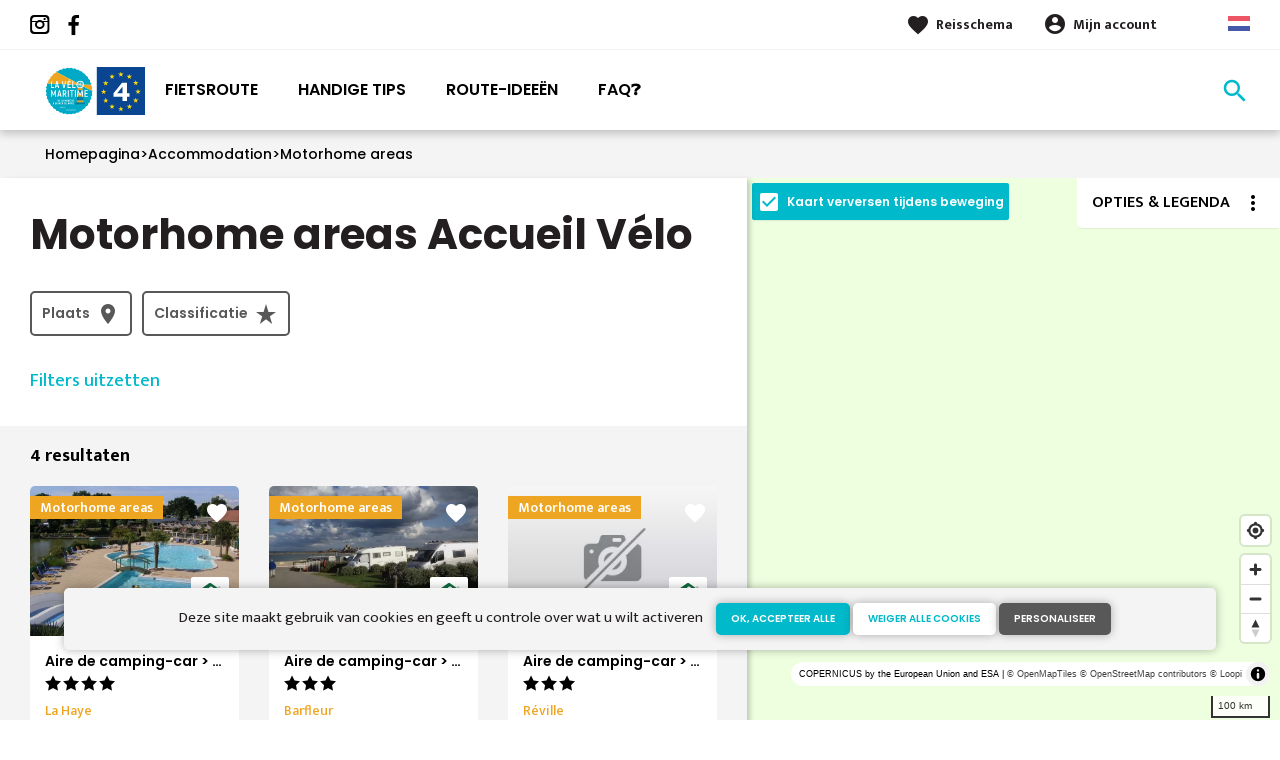

--- FILE ---
content_type: text/html; charset=UTF-8
request_url: https://www.lavelomaritime.nl/accommodation/motorhome-areas
body_size: 7258
content:
<!DOCTYPE html><html lang="nl" dir="ltr"><head><link rel="preconnect" href="https://tiles.loopi-velo.fr" crossorigin/><link rel="preconnect" href="https://analytics.francevelotourisme.com" crossorigin/><meta charset="utf-8" /><script>(function(i,s,o,g,r,a,m){i['IntuitivObject']=r;i[r]=i[r]||function(){
(i[r].q=i[r].q||[]).push(arguments)};a=s.createElement(o),
m=s.getElementsByTagName(o)[0];a.async=1;a.src=g;m.parentNode.insertBefore(a,m)
})(window,document,'script','https://fvt.intuitiv-tourisme.fr/lib-intuitiv.min.js','intuitiv');intuitiv('create','_p9-sYTQj97ZS-7f_-8u','https://fvt.intuitiv-tourisme.fr/');</script><meta name="robots" content="noindex" /><meta name="googlebot" content="noindex" /><meta name="description" content="Motorhome areas" /><meta property="og:description" content="Motorhome areas" /><meta property="og:title" content="Motorhome areas" /><meta property="og:url" content="https://www.lavelomaritime.nl/accommodation/motorhome-areas" /><meta name="twitter:card" content="summary_large_image" /><meta name="twitter:title" content="Motorhome areas" /><meta name="twitter:description" content="Motorhome areas" /><meta name="Generator" content="Drupal 10 (https://www.drupal.org)" /><meta name="MobileOptimized" content="width" /><meta name="HandheldFriendly" content="true" /><meta name="viewport" content="width=device-width, initial-scale=1.0" /><meta name="robots" content="noindex" /><link rel="alternate" hreflang="x-default" href="https://www.lavelomaritime.fr/hebergements/aires-de-camping-car" /><link rel="canonical" href="https://www.lavelomaritime.nl/accommodation/motorhome-areas" /><link rel="icon" href="/sites/eurovelo4/themes/eurovelo4/favicon.ico" type="image/vnd.microsoft.icon" /><title>Motorhome areas</title><link rel="stylesheet" media="all" href="/sites/eurovelo4/files/css/css_WDdMelb37-tof3U0pDLmlE8Bt9GmM354jej_d8mLHWc.css?delta=0&amp;language=nl&amp;theme=eurovelo4&amp;include=eJxtjUEOwyAMBD-Ulkv_ExniIksGI7NEze9LcoxysVZj75iH285qn5DVIumr41CpefnuuCOpGALZ12S1coJ5oAFLVpoyxOrThfMmPuO5VrMm4ZrvQi3aL-tSCOxCusos9RCp8_zGd24DJ94Wz207_Z0rAsjBNJLAp78fHVwuxR9qrFX4" /><link rel="stylesheet" media="all" href="//fonts.googleapis.com/icon?family=Material+Icons" /><link rel="stylesheet" media="all" href="//fonts.googleapis.com/icon?family=Material+Icons+Outlined" /><link rel="stylesheet" media="all" href="/sites/eurovelo4/files/css/css_iYyub1opQovH4auAA726snsIlD8owMmEHEMRGouA_ps.css?delta=3&amp;language=nl&amp;theme=eurovelo4&amp;include=eJxtjUEOwyAMBD-Ulkv_ExniIksGI7NEze9LcoxysVZj75iH285qn5DVIumr41CpefnuuCOpGALZ12S1coJ5oAFLVpoyxOrThfMmPuO5VrMm4ZrvQi3aL-tSCOxCusos9RCp8_zGd24DJ94Wz207_Z0rAsjBNJLAp78fHVwuxR9qrFX4" /><script type="application/ld+json">[{"@context":"http:\/\/schema.org","@type":"BreadcrumbList","itemListElement":[{"@type":"ListItem","position":1,"item":{"@id":"https:\/\/www.lavelomaritime.nl\/","name":"Homepagina"}},{"@type":"ListItem","position":2,"item":{"@id":"https:\/\/www.lavelomaritime.nl\/accommodation","name":"Accommodation"}},{"@type":"ListItem","position":3,"item":{"@id":"https:\/\/www.lavelomaritime.nl\/accommodation\/motorhome-areas","name":"Motorhome areas"}}]}]</script><link rel="apple-touch-icon" sizes="57x57" href="/sites/eurovelo4/themes/eurovelo4/images/icons/apple-icon-57x57.png"><link rel="apple-touch-icon" sizes="60x60" href="/sites/eurovelo4/themes/eurovelo4/images/icons/apple-icon-60x60.png"><link rel="apple-touch-icon" sizes="72x72" href="/sites/eurovelo4/themes/eurovelo4/images/icons/apple-icon-72x72.png"><link rel="apple-touch-icon" sizes="76x76" href="/sites/eurovelo4/themes/eurovelo4/images/icons/apple-icon-76x76.png"><link rel="apple-touch-icon" sizes="114x114" href="/sites/eurovelo4/themes/eurovelo4/images/icons/apple-icon-114x114.png"><link rel="apple-touch-icon" sizes="120x120" href="/sites/eurovelo4/themes/eurovelo4/images/icons/apple-icon-120x120.png"><link rel="apple-touch-icon" sizes="144x144" href="/sites/eurovelo4/themes/eurovelo4/images/icons/apple-icon-144x144.png"><link rel="apple-touch-icon" sizes="152x152" href="/sites/eurovelo4/themes/eurovelo4/images/icons/apple-icon-152x152.png"><link rel="apple-touch-icon" sizes="180x180" href="/sites/eurovelo4/themes/eurovelo4/images/icons/apple-icon-180x180.png"><link rel="icon" type="image/png" sizes="192x192" href="/sites/eurovelo4/themes/eurovelo4/images/icons/android-icon-192x192.png"><link rel="icon" type="image/png" sizes="32x32" href="/sites/eurovelo4/themes/eurovelo4/images/icons/favicon-32x32.png"><link rel="icon" type="image/png" sizes="96x96" href="/sites/eurovelo4/themes/eurovelo4/images/icons/favicon-96x96.png"><link rel="icon" type="image/png" sizes="16x16" href="/sites/eurovelo4/themes/eurovelo4/images/icons/favicon-16x16.png"><link rel="manifest" href="/sites/eurovelo4/themes/eurovelo4/images/icons/manifest.json"><meta name="msapplication-TileColor" content="#EEA622"><meta name="msapplication-TileImage" content="/sites/eurovelo4/themes/eurovelo4/images/icons/ms-icon-144x144.png"><meta name="theme-color" content="#00B9CA"><meta name="facebook-domain-verification" content="nkkwcc5pylfqi7bq352x133z2i7k2p" /></head><body> <a href="#main-content" class="visually-hidden focusable"> Overslaan en naar de inhoud gaan </a><div class="dialog-off-canvas-main-canvas" data-off-canvas-main-canvas><div class="layout-container"> <header id="navigation"><div><div id="block-menu"><div id="menu"><div class="wrapper-links d-none d-lg-block"><div><div class="link-share"> <a href="https://www.instagram.com/lavelomaritime/" class="instagram"></a> <a href="https://www.facebook.com/lavelomaritime/" class="facebook"></a></div><div class="wrapper-links-right"><div><div class="link-favoris"> <a href="https://www.lavelomaritime.nl/mijn-reisschema-s">Reisschema</a></div><div class="menu-user"><div> <a href="https://www.lavelomaritime.nl/connexion?destination=sit/listing/aires-de-camping-car" rel="nofollow">Mijn account</a></div></div><div class="language-switcher-wrapper"><ul class="language-switcher-language-url"><li hreflang="nl" data-drupal-link-system-path="sit/listing/aires-de-camping-car" class="is-active" aria-current="page"><a href="https://www.lavelomaritime.nl/accommodation/motorhome-areas" class="language-link is-active" hreflang="nl" data-drupal-link-system-path="sit/listing/aires-de-camping-car" aria-current="page">Dutch</a></li><li hreflang="fr" data-drupal-link-system-path="sit/listing/aires-de-camping-car"><a href="https://www.lavelomaritime.fr/hebergements/aires-de-camping-car" class="language-link" hreflang="fr" data-drupal-link-system-path="sit/listing/aires-de-camping-car">French</a></li><li hreflang="en" data-drupal-link-system-path="sit/listing/aires-de-camping-car"><a href="https://www.lavelomaritime.com/accommodation/motorhome-areas" class="language-link" hreflang="en" data-drupal-link-system-path="sit/listing/aires-de-camping-car">Anglais</a></li><li hreflang="de" data-drupal-link-system-path="sit/listing/aires-de-camping-car"><a href="https://www.lavelomaritime.de/accommodation/motorhome-areas" class="language-link" hreflang="de" data-drupal-link-system-path="sit/listing/aires-de-camping-car">German</a></li></ul></div></div></div></div></div><div class="wrapper-menu container-fluid"><div class="row"><div class="col-2 d-lg-none"> <a href="" class="menu-burger"><span>menu</span>Menu</a></div><div class="col-8 logo"> <a href="/"></a></div><div class="d-none d-lg-block"> <nav><ul class="menu menu-level-0"><li class="d-md-none"><a href="/">Home</a></li><li class="couleur-fond menu-item" style="color:#000000;"> <a href="https://www.lavelomaritime.nl/fietsroute" data-drupal-link-system-path="itineraire">Fietsroute</a><div class="menu_link_content menu-link-contentmain view-mode-default menu-dropdown menu-dropdown-0 menu-type-default"></div></li><li class="couleur-fond menu-item menu-item--collapsed" style="color:#000000;"> <a href="https://www.lavelomaritime.nl/handige-tips" data-drupal-link-system-path="node/9">Handige Tips</a><div class="menu_link_content menu-link-contentmain view-mode-default menu-dropdown menu-dropdown-0 menu-type-default"></div></li><li class="couleur-fond menu-item menu-item--collapsed" style="color:#000000;"> <a href="https://www.lavelomaritime.nl/routesuggesties" data-drupal-link-system-path="suggestions-de-parcours">Route-ideeën</a><div class="menu_link_content menu-link-contentmain view-mode-default menu-dropdown menu-dropdown-0 menu-type-default"></div></li><li class="couleur-fond menu-item" style="color:#000000;"> <a href="https://www.lavelomaritime.nl/foire-aux-questions" title="Foire aux Questions" data-drupal-link-system-path="foire-aux-questions">FAQ❓</a><div class="menu_link_content menu-link-contentmain view-mode-default menu-dropdown menu-dropdown-0 menu-type-default"></div></li></ul></nav></div><div class="col-2 wrapper-links-left"><div class="bouton-sagacite"> <a href="" class="bouton-open-sagacite"></a></div></div></div></div><div class="sagacite-form-block"> <a href="#" class="d-md-none close"></a><form class="intuitiv-search-form" data-drupal-selector="intuitiv-search-form" action="/accommodation/motorhome-areas" method="post" id="intuitiv-search-form" accept-charset="UTF-8"><div class="js-form-item form-item js-form-type-textfield form-item-termes-recherche form-item-textfield js-form-item-termes-recherche form-no-label"> <input autocomplete="off" title="Ik wil graag" data-drupal-selector="edit-termes-recherche" type="text" id="edit-termes-recherche" name="termes_recherche" value="" size="60" maxlength="128" placeholder="Zoeken…" class="form-text required" required="required" aria-required="true" /></div><input data-drupal-selector="edit-user" type="hidden" name="user" value="" /><div class="wrapper-autocompletion"></div><input autocomplete="off" data-drupal-selector="form-pnpyeett0uhpmcn5lw55hur5f4dbwjgu1kjw5dbty4k" type="hidden" name="form_build_id" value="form-PNpyeeTT0UhpMCn5lw55HUR5F4DBWjGU1kJW5dbTy4k" /><input data-drupal-selector="edit-intuitiv-search-form" type="hidden" name="form_id" value="intuitiv_search_form" /><div data-drupal-selector="edit-actions" class="form-actions js-form-wrapper form-wrapper" id="edit-actions--2"><input data-drupal-selector="edit-submit" type="submit" id="edit-submit--2" name="op" value="search" class="button js-form-submit form-submit" /></div></form></div></div><div id="menu-popin"> <a href="#" class="close"></a><div> <nav><ul class="menu menu-level-0"><li class="d-md-none"><a href="/">Home</a></li><li class="couleur-fond menu-item" style="color:#000000;"> <a href="https://www.lavelomaritime.nl/fietsroute" data-drupal-link-system-path="itineraire">Fietsroute</a><div class="menu_link_content menu-link-contentmain view-mode-default menu-dropdown menu-dropdown-0 menu-type-default"></div></li><li class="couleur-fond menu-item menu-item--collapsed" style="color:#000000;"> <a href="https://www.lavelomaritime.nl/handige-tips" data-drupal-link-system-path="node/9">Handige Tips</a><div class="menu_link_content menu-link-contentmain view-mode-default menu-dropdown menu-dropdown-0 menu-type-default"></div></li><li class="couleur-fond menu-item menu-item--collapsed" style="color:#000000;"> <a href="https://www.lavelomaritime.nl/routesuggesties" data-drupal-link-system-path="suggestions-de-parcours">Route-ideeën</a><div class="menu_link_content menu-link-contentmain view-mode-default menu-dropdown menu-dropdown-0 menu-type-default"></div></li><li class="couleur-fond menu-item" style="color:#000000;"> <a href="https://www.lavelomaritime.nl/foire-aux-questions" title="Foire aux Questions" data-drupal-link-system-path="foire-aux-questions">FAQ❓</a><div class="menu_link_content menu-link-contentmain view-mode-default menu-dropdown menu-dropdown-0 menu-type-default"></div></li></ul></nav><div class="link-favoris"> <a href="https://www.lavelomaritime.nl/mijn-reisschema-s">Reisschema</a></div><div class="menu-user"><div> <a href="https://www.lavelomaritime.nl/connexion?destination=sit/listing/aires-de-camping-car" rel="nofollow">Mijn account</a></div></div><div class="language-switcher-wrapper"><ul class="language-switcher-language-url"><li hreflang="nl" data-drupal-link-system-path="sit/listing/aires-de-camping-car" class="is-active" aria-current="page"><a href="https://www.lavelomaritime.nl/accommodation/motorhome-areas" class="language-link is-active" hreflang="nl" data-drupal-link-system-path="sit/listing/aires-de-camping-car" aria-current="page">Dutch</a></li><li hreflang="fr" data-drupal-link-system-path="sit/listing/aires-de-camping-car"><a href="https://www.lavelomaritime.fr/hebergements/aires-de-camping-car" class="language-link" hreflang="fr" data-drupal-link-system-path="sit/listing/aires-de-camping-car">French</a></li><li hreflang="en" data-drupal-link-system-path="sit/listing/aires-de-camping-car"><a href="https://www.lavelomaritime.com/accommodation/motorhome-areas" class="language-link" hreflang="en" data-drupal-link-system-path="sit/listing/aires-de-camping-car">Anglais</a></li><li hreflang="de" data-drupal-link-system-path="sit/listing/aires-de-camping-car"><a href="https://www.lavelomaritime.de/accommodation/motorhome-areas" class="language-link" hreflang="de" data-drupal-link-system-path="sit/listing/aires-de-camping-car">German</a></li></ul></div></div></div></div><div id="breadcrumb" class="d-none d-md-block"> <nav role="navigation" aria-labelledby="system-breadcrumb"><ol><li> <a href="https://www.lavelomaritime.nl/">Homepagina</a></li><li> <a href="https://www.lavelomaritime.nl/accommodation">Accommodation</a></li><li> <a href="https://www.lavelomaritime.nl/accommodation/motorhome-areas">Motorhome areas</a></li></ol> </nav></div></div> </header> <main role="main"> <a id="main-content" tabindex="-1"></a><div class="layout-content-listing"><div class="row"><div class="content-page col-12 col-md-6 col-lg-7 col-xl-8"><div><div data-drupal-messages-fallback class="hidden"></div><div id="block-eurovelo4-content"><div><div id="listing-sit" class="intuitiv-categorie" data-id-intuitiv="aires-de-camping-car"><h1 class="page-title">Motorhome areas Accueil Vélo</h1><div id="sit-search-form-wrapper"><form class="form-auto-submit-full-form form-with-filtres form-with-filtres-submit" data-drupal-selector="form-search-sit" action="/accommodation/motorhome-areas" method="post" id="form-search-sit" accept-charset="UTF-8"><div data-drupal-selector="edit-filtres" id="edit-filtres" class="js-form-wrapper form-wrapper"><div data-drupal-selector="edit-ville" id="edit-ville--wrapper" class="fieldgroup form-composite js-form-item form-item js-form-wrapper form-wrapper form-item-ville filtre-popin"><div class="legend click-open-popin" > <span class="fieldset-legend">Plaats</span></div><div class="overlay-filtre"></div><div class="popin fieldset-wrapper"><div class="filtre-items"> <input data-name="ville" type="text" placeholder="Zoeken"/></div><div class="content"><div id="edit-ville" class="form-checkboxes"><div class="js-form-item form-item js-form-type-checkbox form-item-ville-fr50030 form-item-checkbox js-form-item-ville-fr50030"> <input data-drupal-selector="edit-ville-fr50030" type="checkbox" id="edit-ville-fr50030" name="ville[FR50030]" value="FR50030" class="form-checkbox" /> <label for="edit-ville-fr50030" class="option">Barfleur (50)</label></div><div class="js-form-item form-item js-form-type-checkbox form-item-ville-fr50236 form-item-checkbox js-form-item-ville-fr50236"> <input data-drupal-selector="edit-ville-fr50236" type="checkbox" id="edit-ville-fr50236" name="ville[FR50236]" value="FR50236" class="form-checkbox" /> <label for="edit-ville-fr50236" class="option">La Haye (50)</label></div><div class="js-form-item form-item js-form-type-checkbox form-item-ville-fr50433 form-item-checkbox js-form-item-ville-fr50433"> <input data-drupal-selector="edit-ville-fr50433" type="checkbox" id="edit-ville-fr50433" name="ville[FR50433]" value="FR50433" class="form-checkbox" /> <label for="edit-ville-fr50433" class="option">Réville (50)</label></div></div></div><div class="lien-appliquer"><a href="" class="appliquer">Toepassen</a></div></div></div><div data-drupal-selector="edit-classement" id="edit-classement--wrapper" class="fieldgroup form-composite js-form-item form-item js-form-wrapper form-wrapper form-item-classement filtre-popin"><div class="legend click-open-popin" > <span class="fieldset-legend">Classificatie</span></div><div class="overlay-filtre"></div><div class="popin fieldset-wrapper"><div class="content"><div id="edit-classement" class="form-checkboxes"><div class="js-form-item form-item js-form-type-checkbox form-item-classement-3-etoiles form-item-checkbox js-form-item-classement-3-etoiles"> <input data-drupal-selector="edit-classement-3-etoiles" type="checkbox" id="edit-classement-3-etoiles" name="classement[3-etoiles]" value="3-etoiles" class="form-checkbox" /> <label for="edit-classement-3-etoiles" class="option">3 stars</label></div><div class="js-form-item form-item js-form-type-checkbox form-item-classement-4-etoiles form-item-checkbox js-form-item-classement-4-etoiles"> <input data-drupal-selector="edit-classement-4-etoiles" type="checkbox" id="edit-classement-4-etoiles" name="classement[4-etoiles]" value="4-etoiles" class="form-checkbox" /> <label for="edit-classement-4-etoiles" class="option">4 stars</label></div></div></div><div class="lien-appliquer"><a href="" class="appliquer">Toepassen</a></div></div></div></div><input data-drupal-selector="edit-square" type="hidden" name="square" value="" /><div class="active-filters js-form-wrapper form-wrapper" data-drupal-selector="edit-active-filters" id="edit-active-filters"></div><input autocomplete="off" data-drupal-selector="form-cmvcgajhfb5t3zdsczncx1qptuwcqcgqxgh13neox8e" type="hidden" name="form_build_id" value="form-cMVcgaJhFb5T3ZDscznCx1QPtUWCQCgqxgh13nEOX8E" /><input data-drupal-selector="edit-sit-search-form" type="hidden" name="form_id" value="sit_search_form" /><div data-drupal-selector="edit-actions" class="form-actions js-form-wrapper form-wrapper" id="edit-actions"><input data-drupal-selector="edit-submit" type="submit" id="edit-submit" name="op" value="Zoeken" class="button js-form-submit form-submit" /></div></form> <a href="#" class="remove-all-filtres">Filters uitzetten</a></div><div class="content-listing"><div class="d-none d-md-block"><div class="pagination row"><div class="col-12 col-md-4"><div class="nb-results">4 resultaten</div></div><div class="pagination-wrapper col-12 col-md-8"></div></div></div><div class="row row-listing"><div class="col-12 col-md-6 col-lg-4"> <article data-id="92f56087-4844-544b-a61a-04734412f4c4" class="fiche-sit teaser click-block image-teaser"" data-id-intuitiv="sit-92f56087-4844-544b-a61a-04734412f4c4"><div><div class="image-content"> <a href="https://www.lavelomaritime.nl/carnet/add/sit%3A92f56087-4844-544b-a61a-04734412f4c4" rel="nofollow" class="use-ajax bt-add-carnet" data-type="fiche-sit" data-title="Aire de camping-car &gt; Camping L&#039;Etang des Haizes" data-intuitiv-event="ajouterCarnet">favorite</a><div><div class="categorie"><span>Motorhome areas</span></div><div class="image"><img src="/sites/eurovelo4/files/styles/cross_content/public/sit/normandie/HPANOR050V51BQ5N/st-symphorien-le-valois-camp-l-etang-des-haizes-3-w10.jpg.webp?itok=zuNq9Ned" width="370" height="266" alt="©" title="©" loading="lazy" /></div><div class="accueil-velo"></div></div></div><div class="text"><h2><a class="link-block" href="https://www.lavelomaritime.nl/accommodation/motorhome-areas/aire-de-camping-car-camping-l-etang-des-haizes">Aire de camping-car &gt; Camping L&#039;Etang des Haizes</a></h2><div class="row"><div class="col-4"><div class="classement classement-4-etoiles"></div></div><div class="col-8"><div class="objet-icons"></div></div></div><div class="ville">La Haye</div></div></div></article></div><div class="col-12 col-md-6 col-lg-4"> <article data-id="1bb9c673-6a9a-5d4c-8b52-596acf2c3027" class="fiche-sit teaser click-block image-teaser"" data-id-intuitiv="sit-1bb9c673-6a9a-5d4c-8b52-596acf2c3027"><div><div class="image-content"> <a href="https://www.lavelomaritime.nl/carnet/add/sit%3A1bb9c673-6a9a-5d4c-8b52-596acf2c3027" rel="nofollow" class="use-ajax bt-add-carnet" data-type="fiche-sit" data-title="Aire de camping-car &gt; Camping La Blanche Nef" data-intuitiv-event="ajouterCarnet">favorite</a><div><div class="categorie"><span>Motorhome areas</span></div><div class="image"><img src="/sites/eurovelo4/files/styles/cross_content/public/sit/normandie/HPANOR050V51BOA0/camping-de-la-blanche-nef-barfleur-3.jpg.webp?itok=WZRk0F1b" width="370" height="266" alt="PROPRIETAIRE" title="PROPRIETAIRE" loading="lazy" /></div><div class="accueil-velo"></div></div></div><div class="text"><h2><a class="link-block" href="https://www.lavelomaritime.nl/accommodation/motorhome-areas/aire-de-camping-car-camping-la-blanche-nef">Aire de camping-car &gt; Camping La Blanche Nef</a></h2><div class="row"><div class="col-4"><div class="classement classement-3-etoiles"></div></div><div class="col-8"><div class="objet-icons"></div></div></div><div class="ville">Barfleur</div></div></div></article></div><div class="col-12 col-md-6 col-lg-4"> <article data-id="83077674-ec85-542d-8936-a708fdc37efa" class="fiche-sit teaser click-block image-teaser"" data-id-intuitiv="sit-83077674-ec85-542d-8936-a708fdc37efa"><div><div class="image-content"> <a href="https://www.lavelomaritime.nl/carnet/add/sit%3A83077674-ec85-542d-8936-a708fdc37efa" rel="nofollow" class="use-ajax bt-add-carnet" data-type="fiche-sit" data-title="Aire de camping-car &gt; Camping municipal de Jonville" data-intuitiv-event="ajouterCarnet">favorite</a><div><div class="categorie"><span>Motorhome areas</span></div><div class="image"><img src="/sites/eurovelo4/files/styles/cross_content/public/image-de-remplacement.png.webp?itok=V7-ma1gC" width="370" height="266" alt="Aire de camping-car &gt; Camping municipal de Jonville" title="Aire de camping-car &gt; Camping municipal de Jonville" loading="lazy" /></div><div class="accueil-velo"></div></div></div><div class="text"><h2><a class="link-block" href="https://www.lavelomaritime.nl/accommodation/motorhome-areas/aire-de-camping-car-camping-municipal-de-jonville">Aire de camping-car &gt; Camping municipal de Jonville</a></h2><div class="row"><div class="col-4"><div class="classement classement-3-etoiles"></div></div><div class="col-8"><div class="objet-icons"></div></div></div><div class="ville">Réville</div></div></div></article></div><div class="col-12 col-md-6 col-lg-4"> <article data-id="5b9703c7-8795-5976-bf4e-aa3551977332" class="fiche-sit teaser click-block image-teaser"" data-id-intuitiv="sit-5b9703c7-8795-5976-bf4e-aa3551977332"><div><div class="image-content"> <a href="https://www.lavelomaritime.nl/carnet/add/sit%3A5b9703c7-8795-5976-bf4e-aa3551977332" rel="nofollow" class="use-ajax bt-add-carnet" data-type="fiche-sit" data-title="Aire de camping-car &gt; Camping à la Ferme - Ecurie Leseigneur" data-intuitiv-event="ajouterCarnet">favorite</a><div><div class="categorie"><span>Motorhome areas</span></div><div class="image"><img src="/sites/eurovelo4/files/styles/cross_content/public/sit/normandie/HPANOR050V51BQ5L/camping-insolite-leseigneur-lahaye-2.jpg.webp?itok=FzG_nS4H" width="370" height="266" alt="©" title="©" loading="lazy" /></div><div class="accueil-velo"></div></div></div><div class="text"><h2><a class="link-block" href="https://www.lavelomaritime.nl/accommodation/motorhome-areas/aire-de-camping-car-camping-a-la-ferme-ecurie-leseigneur">Aire de camping-car &gt; Camping à la Ferme - Ecurie Leseigneur</a></h2><div class="row"><div class="col-4"></div><div class="col-8"><div class="objet-icons"></div></div></div><div class="ville">La Haye</div></div></div></article></div></div><div class="pagination row"><div class="col-12 col-md-4"><div class="nb-results">4 resultaten</div></div><div class="pagination-wrapper col-12 col-md-8"></div></div></div></div></div></div></div> <footer role="contentinfo"><div><div id="block-quisommesnous"><div class="qui-sommes-nous"><div class="container"><div class="head"> <a href="/" class="logo"></a><div class="link-share"> <a href="https://www.instagram.com/lavelomaritime/" class="instagram"></a> <a href="https://www.facebook.com/lavelomaritime/" class="facebook"></a></div></div><div class="row"><div class="d-none d-md-block col-md-12"><h3>Wie zijn wij?</h3></div><div class="d-none d-md-block col-md-7"><p>De Vélomaritime fietsroute wordt ontwikkeld en gepromoot door lokale Franse overheden en toeristische instellingen.</p></div><div class="col-6 col-md-2"> <a href="https://www.lavelomaritime.nl/wie-zijn-wij" class="bouton full bouton-blanc">Meer weten</a></div><div class="col-6 col-md-3"> <a href="/contact" class="bouton full bouton-couleur-1">Contact</a></div></div></div></div></div><div class="container"><div class="row menu-footer"><div class="col-12 col-md-4"></div><div class="col-12 col-md-4"></div><div class="col-12 col-md-4"></div></div></div><div class="wrapper-menu-footer"><div class="container"> <nav role="navigation" aria-labelledby="block-pieddepage-menu" id="block-pieddepage"><ul><li> <a href="https://www.lavelomaritime.nl/professioneel-persgedeelte" data-drupal-link-system-path="node/61">Professioneel/persgedeelte</a></li><li> <a href="https://www.lavelomaritime.nl/foire-aux-questions" data-drupal-link-system-path="foire-aux-questions">FAQ</a></li><li><a href="" class="open-tarteaucitron">Cookies instellen</a></li></ul> </nav><div class="realisation"> <span>Réalisation</span> <a href="https://www.studiojuillet.com/" class="moustic"></a> <a href="https://www.francevelotourisme.com/" class="fvt"></a></div></div></div></div> </footer></div><div class="col-12 col-md-6 col-lg-5 col-xl-4"><div class="content-carte"><div><div id="block-carteloopi"><div class="carte-loopi-wrapper"><div id="option-more"><div class="options"><div class="option"> <input type="checkbox" id="option-filtre"/> <label for="option-filtre">Uitsluitend de "Accueil Vélo" services</label></div></div></div><div id="options-carte"><div class="bt-options"> <span class="d-none d-md-block">Opties & legenda</span></div><div class="content"><div class="options"><div class="option option-itineraire"> <input type="checkbox" id="option-itineraire" checked/> <label for="option-itineraire">Afficher les véloroutes</label></div><div class="option option-satellite"> <input type="checkbox" id="option-satellite"/> <label for="option-satellite">Satellietkaart</label></div></div><div class="legende"><div class="legende-wrapper etape"> <span>Legenda</span><div class="row"><div class="col-6"><div class="item voie-cyclable">Fietspad</div></div><div class="col-6"><div class="item liaisons">Aansluitingen</div></div><div class="col-6"><div class="item sur-route">Over de weg</div></div><div class="col-6"><div class="item alternatives">Alternatieven</div></div><div class="col-6"><div class="item vtt">Mountainbike route</div></div><div class="col-6"><div class="item parcours-provisoire">Tijdelijke route</div></div><div class="col-6"><div class="item itineraire-connexe">aangesloten fietsroute</div></div></div></div><div class="legende-wrapper itineraire-connexe"> <span>Legenda</span><div class="row"><div class="col-6"><div class="item itineraire-connexe">aangesloten fietsroute</div></div></div></div></div></div></div><div class="searchbycarte"><div class="d-none d-md-block"> <input type="checkbox" id="searchbycarte" checked="checked"> <label for="searchbycarte" >Kaart verversen tijdens beweging</label></div> <a href="" class="d-md-none" id="searchbycarteclick">Rechercher dans cette zone</a></div><div id="carte-loopi" ></div><div class="close-carte"><a href="#" class="bouton full bt-list">Bekijk het overzicht</a></div></div></div></div></div></div></div></div><div class="menu-actions-sticky"><div class="bt-carte-filtre"><a href="#" class="bouton bt-filtre">Filters</a></div><div class="bt-carte-mobile"><a href="#" class="bouton bt-carte">Kaart</a></div></div> </main></div></div><script type="application/json" data-drupal-selector="drupal-settings-json">{"path":{"baseUrl":"\/","pathPrefix":"","currentPath":"sit\/listing\/aires-de-camping-car","currentPathIsAdmin":false,"isFront":false,"currentLanguage":"nl"},"pluralDelimiter":"\u0003","suppressDeprecationErrors":true,"ajaxPageState":{"libraries":"[base64]","theme":"eurovelo4","theme_token":null},"ajaxTrustedUrl":{"form_action_p_pvdeGsVG5zNF_XLGPTvYSKCf43t8qZYSwcfZl2uzM":true,"https:\/\/www.lavelomaritime.nl\/accommodation\/motorhome-areas":true},"fvt":{"marqueBlanche":"e5543753-f21b-49b5-a14c-2e52138f9ae0"},"tarteaucitron":{"options":{"privacyUrl":"","hashtag":"#tarteaucitron","cookieName":"tarteaucitron","orientation":"top","showAlertSmall":false,"refuseAll":false,"cookieslist":true,"adblocker":false,"AcceptAllCta":true,"highPrivacy":true,"handleBrowserDNTRequest":false,"removeCredit":true,"moreInfoLink":true,"showIcon":false},"services":["youtube",{"id":"gtag","ua":"UA-32479871-7"},{"id":"facebookpixel","pixelId":"489255085690914"},{"id":"matomo","siteId":"9","host":"\/\/analytics.francevelotourisme.com\/"}]},"carte":{"settings":{"optionsCarte":{"center":[2.43896484375,46.52863469527167],"zoom":5,"style":"https:\/\/tiles.loopi-velo.fr\/styles\/fvt\/style.json"},"colorMarker":"#00B9CA","color":"#0096cf","color2":"#54b40b","projet":"eurovelo4","cache":1769133872},"actions":{"showmarkers":{"type":"FeatureCollection","features":[{"type":"Feature","geometry":{"type":"Point","coordinates":[-1.5444388,49.3011294]},"properties":{"id":"92f56087-4844-544b-a61a-04734412f4c4","type":"sit","title":"Aire de camping-car \u003E Camping L\u0027Etang des Haizes","isMarker":true,"cursor":"pointer","sous_categorie":"aires-de-camping-car","categorie":"hebergements","accueilvelo":true}},{"type":"Feature","geometry":{"type":"Point","coordinates":[-1.2669906,49.6762757]},"properties":{"id":"1bb9c673-6a9a-5d4c-8b52-596acf2c3027","type":"sit","title":"Aire de camping-car \u003E Camping La Blanche Nef","isMarker":true,"cursor":"pointer","sous_categorie":"aires-de-camping-car","categorie":"hebergements","accueilvelo":true}},{"type":"Feature","geometry":{"type":"Point","coordinates":[-1.2313369,49.6070488]},"properties":{"id":"83077674-ec85-542d-8936-a708fdc37efa","type":"sit","title":"Aire de camping-car \u003E Camping municipal de Jonville","isMarker":true,"cursor":"pointer","sous_categorie":"aires-de-camping-car","categorie":"hebergements","accueilvelo":true}},{"type":"Feature","geometry":{"type":"Point","coordinates":[-1.5700278,49.30505]},"properties":{"id":"5b9703c7-8795-5976-bf4e-aa3551977332","type":"sit","title":"Aire de camping-car \u003E Camping \u00e0 la Ferme - Ecurie Leseigneur","isMarker":true,"cursor":"pointer","sous_categorie":"aires-de-camping-car","categorie":"hebergements","accueilvelo":true}}]},"showitineraires":true},"targetLien":"blank","fitBounds":false},"ajax":{"edit-submit":{"event":"click","url":"https:\/\/www.lavelomaritime.nl\/accommodation\/motorhome-areas","httpMethod":"POST","dialogType":"ajax","submit":{"_triggering_element_name":"op","_triggering_element_value":"Zoeken"}}},"intuitivAutocompletion":"https:\/\/fvt.intuitiv-tourisme.fr\/autocomplete","user":{"uid":0,"permissionsHash":"f2500b905a2f980652a0a5c517c121c0a2ace61aa0b2e0cc3fccef24fcaef74d"}}</script><script src="/sites/eurovelo4/files/js/js_xS4Cl-4esczMuYMwzar1-jltXzOH1QaACOyYKzTTLlU.js?scope=footer&amp;delta=0&amp;language=nl&amp;theme=eurovelo4&amp;include=eJxtjlEKwzAMQy_UJUcaWeoED9fOHKXQ268tK-yjP0aW9EDZnCIryDVJeH8G-RaK-TKVFbGwwKmfuoq9kjw6NmGt084MBq_PbKqUYR7TgGVbmhDY9K5xWXeZ08y-ywMVs8bxvCEnB_2czgjCHccAr20-8E6K-P98AcXpVCI"></script><script async>(function(s,u,m,o,j,v){j=u.createElement(m);v=u.getElementsByTagName(m)[0];j.async=1;j.src=o;j.dataset.sumoSiteId='78d126f91c370305e6f2c0984ea33504896680c030b32a7a788f5ba4442599fd';v.parentNode.insertBefore(j,v)})(window,document,'script','//load.sumo.com/');</script></body></html>

--- FILE ---
content_type: text/css
request_url: https://www.lavelomaritime.nl/sites/eurovelo4/files/css/css_iYyub1opQovH4auAA726snsIlD8owMmEHEMRGouA_ps.css?delta=3&language=nl&theme=eurovelo4&include=eJxtjUEOwyAMBD-Ulkv_ExniIksGI7NEze9LcoxysVZj75iH285qn5DVIumr41CpefnuuCOpGALZ12S1coJ5oAFLVpoyxOrThfMmPuO5VrMm4ZrvQi3aL-tSCOxCusos9RCp8_zGd24DJ94Wz207_Z0rAsjBNJLAp78fHVwuxR9qrFX4
body_size: 37118
content:
@import url(https://fonts.googleapis.com/css2?family=Mukta+Mahee:wght@300%3B400%3B500%3B600%3B700&family=Poppins:wght@300%3B400%3B500%3B600%3B700&display=swap);
/* @license GPL-2.0-or-later https://www.drupal.org/licensing/faq */
.icon-step_arrive{background-image:url(/themes/fvt/images/directions.png);background-position:-19px 0px;width:19px;height:19px;}.icon-step_arrive_left{background-image:url(/themes/fvt/images/directions.png);background-position:-95px -114px;width:19px;height:19px;}.icon-step_arrive_right{background-image:url(/themes/fvt/images/directions.png);background-position:0px -19px;width:19px;height:19px;}.icon-step_arrive_straight{background-image:url(/themes/fvt/images/directions.png);background-position:-19px -19px;width:19px;height:19px;}.icon-step_close{background-image:url(/themes/fvt/images/directions.png);background-position:-38px 0px;width:19px;height:19px;}.icon-step_continue{background-image:url(/themes/fvt/images/directions.png);background-position:-38px -19px;width:19px;height:19px;}.icon-step_continue_left{background-image:url(/themes/fvt/images/directions.png);background-position:0px -38px;width:19px;height:19px;}.icon-step_continue_right{background-image:url(/themes/fvt/images/directions.png);background-position:-19px -38px;width:19px;height:19px;}.icon-step_continue_slight_left{background-image:url(/themes/fvt/images/directions.png);background-position:-38px -38px;width:19px;height:19px;}.icon-step_continue_slight_right{background-image:url(/themes/fvt/images/directions.png);background-position:-57px 0px;width:19px;height:19px;}.icon-step_continue_straight{background-image:url(/themes/fvt/images/directions.png);background-position:-57px -19px;width:19px;height:19px;}.icon-step_continue_uturn{background-image:url(/themes/fvt/images/directions.png);background-position:-57px -38px;width:19px;height:19px;}.icon-step_depart{background-image:url(/themes/fvt/images/directions.png);background-position:0px -57px;width:19px;height:19px;}.icon-step_depart_left{background-image:url(/themes/fvt/images/directions.png);background-position:-19px -57px;width:19px;height:19px;}.icon-step_depart_right{background-image:url(/themes/fvt/images/directions.png);background-position:-38px -57px;width:19px;height:19px;}.icon-step_depart_straight{background-image:url(/themes/fvt/images/directions.png);background-position:-57px -57px;width:19px;height:19px;}.icon-step_end_of_road_left{background-image:url(/themes/fvt/images/directions.png);background-position:-76px 0px;width:19px;height:19px;}.icon-step_end_of_road_right{background-image:url(/themes/fvt/images/directions.png);background-position:-76px -19px;width:19px;height:19px;}.icon-step_flag{background-image:url(/themes/fvt/images/directions.png);background-position:-76px -38px;width:19px;height:19px;}.icon-step_fork{background-image:url(/themes/fvt/images/directions.png);background-position:-76px -57px;width:19px;height:19px;}.icon-step_fork_left{background-image:url(/themes/fvt/images/directions.png);background-position:0px -76px;width:19px;height:19px;}.icon-step_fork_right{background-image:url(/themes/fvt/images/directions.png);background-position:-19px -76px;width:19px;height:19px;}.icon-step_fork_slight_left{background-image:url(/themes/fvt/images/directions.png);background-position:-38px -76px;width:19px;height:19px;}.icon-step_fork_slight_right{background-image:url(/themes/fvt/images/directions.png);background-position:-57px -76px;width:19px;height:19px;}.icon-step_fork_straight{background-image:url(/themes/fvt/images/directions.png);background-position:-76px -76px;width:19px;height:19px;}.icon-step_invalid{background-image:url(/themes/fvt/images/directions.png);background-position:-95px 0px;width:19px;height:19px;}.icon-step_invalid_left{background-image:url(/themes/fvt/images/directions.png);background-position:-95px -19px;width:19px;height:19px;}.icon-step_invalid_right{background-image:url(/themes/fvt/images/directions.png);background-position:-95px -38px;width:19px;height:19px;}.icon-step_invalid_slight_left{background-image:url(/themes/fvt/images/directions.png);background-position:-95px -57px;width:19px;height:19px;}.icon-step_invalid_slight_right{background-image:url(/themes/fvt/images/directions.png);background-position:-95px -76px;width:19px;height:19px;}.icon-step_invalid_straight{background-image:url(/themes/fvt/images/directions.png);background-position:0px -95px;width:19px;height:19px;}.icon-step_invalid_uturn{background-image:url(/themes/fvt/images/directions.png);background-position:-19px -95px;width:19px;height:19px;}.icon-step_merge_left{background-image:url(/themes/fvt/images/directions.png);background-position:-38px -95px;width:19px;height:19px;}.icon-step_merge_right{background-image:url(/themes/fvt/images/directions.png);background-position:-57px -95px;width:19px;height:19px;}.icon-step_merge_slight_left{background-image:url(/themes/fvt/images/directions.png);background-position:-76px -95px;width:19px;height:19px;}.icon-step_merge_slight_right{background-image:url(/themes/fvt/images/directions.png);background-position:-95px -95px;width:19px;height:19px;}.icon-step_merge_straight{background-image:url(/themes/fvt/images/directions.png);background-position:-114px 0px;width:19px;height:19px;}.icon-step_new_name_left{background-image:url(/themes/fvt/images/directions.png);background-position:-114px -19px;width:19px;height:19px;}.icon-step_new_name_right{background-image:url(/themes/fvt/images/directions.png);background-position:-114px -38px;width:19px;height:19px;}.icon-step_new_name_sharp_left{background-image:url(/themes/fvt/images/directions.png);background-position:-114px -57px;width:19px;height:19px;}.icon-step_new_name_sharp_right{background-image:url(/themes/fvt/images/directions.png);background-position:-114px -76px;width:19px;height:19px;}.icon-step_new_name_slight_left{background-image:url(/themes/fvt/images/directions.png);background-position:-114px -95px;width:19px;height:19px;}.icon-step_new_name_slight_right{background-image:url(/themes/fvt/images/directions.png);background-position:0px -114px;width:19px;height:19px;}.icon-step_new_name_straight{background-image:url(/themes/fvt/images/directions.png);background-position:-19px -114px;width:19px;height:19px;}.icon-step_notificaiton_sharp_right{background-image:url(/themes/fvt/images/directions.png);background-position:-38px -114px;width:19px;height:19px;}.icon-step_notification_left{background-image:url(/themes/fvt/images/directions.png);background-position:-57px -114px;width:19px;height:19px;}.icon-step_notification_right{background-image:url(/themes/fvt/images/directions.png);background-position:-76px -114px;width:19px;height:19px;}.icon-step_notification_sharp_left{background-image:url(/themes/fvt/images/directions.png);background-position:0px 0px;width:19px;height:19px;}.icon-step_notification_slight_left{background-image:url(/themes/fvt/images/directions.png);background-position:-114px -114px;width:19px;height:19px;}.icon-step_notification_slight_right{background-image:url(/themes/fvt/images/directions.png);background-position:-133px 0px;width:19px;height:19px;}.icon-step_notification_straight{background-image:url(/themes/fvt/images/directions.png);background-position:-133px -19px;width:19px;height:19px;}.icon-step_off_ramp_left{background-image:url(/themes/fvt/images/directions.png);background-position:-133px -38px;width:19px;height:19px;}.icon-step_off_ramp_right{background-image:url(/themes/fvt/images/directions.png);background-position:-133px -57px;width:19px;height:19px;}.icon-step_off_ramp_slight_left{background-image:url(/themes/fvt/images/directions.png);background-position:-133px -76px;width:19px;height:19px;}.icon-step_off_ramp_slight_right{background-image:url(/themes/fvt/images/directions.png);background-position:-133px -95px;width:19px;height:19px;}.icon-step_on_ramp_left{background-image:url(/themes/fvt/images/directions.png);background-position:-133px -114px;width:19px;height:19px;}.icon-step_on_ramp_right{background-image:url(/themes/fvt/images/directions.png);background-position:0px -133px;width:19px;height:19px;}.icon-step_on_ramp_sharp_left{background-image:url(/themes/fvt/images/directions.png);background-position:-19px -133px;width:19px;height:19px;}.icon-step_on_ramp_sharp_right{background-image:url(/themes/fvt/images/directions.png);background-position:-38px -133px;width:19px;height:19px;}.icon-step_on_ramp_slight_left{background-image:url(/themes/fvt/images/directions.png);background-position:-57px -133px;width:19px;height:19px;}.icon-step_on_ramp_slight_right{background-image:url(/themes/fvt/images/directions.png);background-position:-76px -133px;width:19px;height:19px;}.icon-step_on_ramp_straight{background-image:url(/themes/fvt/images/directions.png);background-position:-95px -133px;width:19px;height:19px;}.icon-step_rotary{background-image:url(/themes/fvt/images/directions.png);background-position:-114px -133px;width:19px;height:19px;}.icon-step_rotary_left{background-image:url(/themes/fvt/images/directions.png);background-position:-133px -133px;width:19px;height:19px;}.icon-step_rotary_right{background-image:url(/themes/fvt/images/directions.png);background-position:-152px 0px;width:19px;height:19px;}.icon-step_rotary_sharp_left{background-image:url(/themes/fvt/images/directions.png);background-position:-152px -19px;width:19px;height:19px;}.icon-step_rotary_sharp_right{background-image:url(/themes/fvt/images/directions.png);background-position:-152px -38px;width:19px;height:19px;}.icon-step_rotary_slight_left{background-image:url(/themes/fvt/images/directions.png);background-position:-152px -57px;width:19px;height:19px;}.icon-step_rotary_slight_right{background-image:url(/themes/fvt/images/directions.png);background-position:-152px -76px;width:19px;height:19px;}.icon-step_rotary_straight{background-image:url(/themes/fvt/images/directions.png);background-position:-152px -95px;width:19px;height:19px;}.icon-step_roundabout{background-image:url(/themes/fvt/images/directions.png);background-position:-152px -114px;width:19px;height:19px;}.icon-step_roundabout_left{background-image:url(/themes/fvt/images/directions.png);background-position:-152px -133px;width:19px;height:19px;}.icon-step_roundabout_right{background-image:url(/themes/fvt/images/directions.png);background-position:0px -152px;width:19px;height:19px;}.icon-step_roundabout_sharp_left{background-image:url(/themes/fvt/images/directions.png);background-position:-19px -152px;width:19px;height:19px;}.icon-step_roundabout_sharp_right{background-image:url(/themes/fvt/images/directions.png);background-position:-38px -152px;width:19px;height:19px;}.icon-step_roundabout_slight_left{background-image:url(/themes/fvt/images/directions.png);background-position:-57px -152px;width:19px;height:19px;}.icon-step_roundabout_slight_right{background-image:url(/themes/fvt/images/directions.png);background-position:-76px -152px;width:19px;height:19px;}.icon-step_roundabout_straight{background-image:url(/themes/fvt/images/directions.png);background-position:-95px -152px;width:19px;height:19px;}.icon-step_roundabout_turn_left{background-image:url(/themes/fvt/images/directions.png);background-position:-114px -152px;width:19px;height:19px;}.icon-step_roundabout_turn_right{background-image:url(/themes/fvt/images/directions.png);background-position:-133px -152px;width:19px;height:19px;}.icon-step_roundabout_turn_sharp_left{background-image:url(/themes/fvt/images/directions.png);background-position:-152px -152px;width:19px;height:19px;}.icon-step_roundabout_turn_sharp_right{background-image:url(/themes/fvt/images/directions.png);background-position:-171px 0px;width:19px;height:19px;}.icon-step_roundabout_turn_slight_left{background-image:url(/themes/fvt/images/directions.png);background-position:-171px -19px;width:19px;height:19px;}.icon-step_roundabout_turn_slight_right{background-image:url(/themes/fvt/images/directions.png);background-position:-171px -38px;width:19px;height:19px;}.icon-step_roundabout_turn_straight{background-image:url(/themes/fvt/images/directions.png);background-position:-171px -57px;width:19px;height:19px;}.icon-step_turn_left{background-image:url(/themes/fvt/images/directions.png);background-position:-171px -76px;width:19px;height:19px;}.icon-step_turn_right{background-image:url(/themes/fvt/images/directions.png);background-position:-171px -95px;width:19px;height:19px;}.icon-step_turn_sharp_left{background-image:url(/themes/fvt/images/directions.png);background-position:-171px -114px;width:19px;height:19px;}.icon-step_turn_sharp_right{background-image:url(/themes/fvt/images/directions.png);background-position:-171px -133px;width:19px;height:19px;}.icon-step_turn_slight_left{background-image:url(/themes/fvt/images/directions.png);background-position:-171px -152px;width:19px;height:19px;}.icon-step_turn_slight_right{background-image:url(/themes/fvt/images/directions.png);background-position:0px -171px;width:19px;height:19px;}.icon-step_turn_straight{background-image:url(/themes/fvt/images/directions.png);background-position:-19px -171px;width:19px;height:19px;}.icon-step_turn_uturn{background-image:url(/themes/fvt/images/directions.png);background-position:-38px -171px;width:19px;height:19px;}.icon-step_updown{background-image:url(/themes/fvt/images/directions.png);background-position:-57px -171px;width:19px;height:19px;}.icon-step_uturn{background-image:url(/themes/fvt/images/directions.png);background-position:-76px -171px;width:19px;height:19px;}
.container,.container-fluid{width:100%;padding-left:30px;padding-right:30px;margin-right:auto;margin-left:auto}.row{display:flex;flex-wrap:wrap;margin-left:-15px;margin-right:-15px}.cancel-container{margin-left:-30px;margin-right:-30px}.cancel-container.relative{position:relative}[class*=col-]{position:relative;width:100%;padding-left:15px;padding-right:15px}[class*=col-nopadding]{padding-left:0!important;padding-right:0!important}.col-1{flex:0 0 8.333333%;max-width:8.333333%}.col-2{flex:0 0 16.666667%;max-width:16.666667%}.col-3{flex:0 0 25%;max-width:25%}.col-4{flex:0 0 33.333333%;max-width:33.333333%}.col-5{flex:0 0 41.666667%;max-width:41.666667%}.col-6{flex:0 0 50%;max-width:50%}.col-7{flex:0 0 58.333333%;max-width:58.333333%}.col-8{flex:0 0 66.666667%;max-width:66.666667%}.col-9{flex:0 0 75%;max-width:75%}.col-10{flex:0 0 83.333333%;max-width:83.333333%}.col-11{flex:0 0 91.666667%;max-width:91.666667%}.col-12{flex:0 0 100%;max-width:100%}.offset-1{margin-left:8.333333%}.offset-2{margin-left:16.666667%}.offset-3{margin-left:25%}.offset-4{margin-left:33.333333%}.offset-5{margin-left:41.666667%}.offset-6{margin-left:50%}.offset-7{margin-left:58.333333%}.offset-8{margin-left:66.666667%}.offset-9{margin-left:75%}.offset-10{margin-left:83.333333%}.offset-11{margin-left:91.666667%}.d-none{display:none!important}.d-inline-block{display:inline-block!important}.d-block{display:block!important}.text-center{text-align:center}.text-right{text-align:right}.justify-content-center{justify-content:center}@media only screen and (min-width:768px){.container{max-width:640px}.cancel-container{margin-left:calc((100vw - 640px)/ 2 * -1 - 30px);margin-right:calc((100vw - 640px)/ 2 * -1 - 30px)}.col-sm-1{flex:0 0 8.333333%;max-width:8.333333%}.col-sm-2{flex:0 0 16.666667%;max-width:16.666667%}.col-sm-3{flex:0 0 25%;max-width:25%}.col-sm-4{flex:0 0 33.333333%;max-width:33.333333%}.col-sm-5{flex:0 0 41.666667%;max-width:41.666667%}.col-sm-6{flex:0 0 50%;max-width:50%}.col-sm-7{flex:0 0 58.333333%;max-width:58.333333%}.col-sm-8{flex:0 0 66.666667%;max-width:66.666667%}.col-sm-9{flex:0 0 75%;max-width:75%}.col-sm-10{flex:0 0 83.333333%;max-width:83.333333%}.col-sm-11{flex:0 0 91.666667%;max-width:91.666667%}.col-sm-12{flex:0 0 100%;max-width:100%}.offset-sm-0{margin-left:0}.offset-sm-1{margin-left:8.333333%}.offset-sm-2{margin-left:16.666667%}.offset-sm-3{margin-left:25%}.offset-sm-4{margin-left:33.333333%}.offset-sm-5{margin-left:41.666667%}.offset-sm-6{margin-left:50%}.offset-sm-7{margin-left:58.333333%}.offset-sm-8{margin-left:66.666667%}.offset-sm-9{margin-left:75%}.offset-sm-10{margin-left:83.333333%}.offset-sm-11{margin-left:91.666667%}.d-sm-none{display:none!important}.d-sm-inline-block{display:inline-block!important}.d-sm-block{display:block!important}.justify-content-sm-center{justify-content:center}}@media only screen and (min-width:992px){.container{max-width:880px}.cancel-container{margin-left:calc((100vw - 880px)/ 2 * -1 - 30px);margin-right:calc((100vw - 880px)/ 2 * -1 - 30px)}.col-md-1{flex:0 0 8.333333%;max-width:8.333333%}.col-md-2{flex:0 0 16.666667%;max-width:16.666667%}.col-md-3{flex:0 0 25%;max-width:25%}.col-md-4{flex:0 0 33.333333%;max-width:33.333333%}.col-md-5{flex:0 0 41.666667%;max-width:41.666667%}.col-md-6{flex:0 0 50%;max-width:50%}.col-md-7{flex:0 0 58.333333%;max-width:58.333333%}.col-md-8{flex:0 0 66.666667%;max-width:66.666667%}.col-md-9{flex:0 0 75%;max-width:75%}.col-md-10{flex:0 0 83.333333%;max-width:83.333333%}.col-md-11{flex:0 0 91.666667%;max-width:91.666667%}.col-md-12{flex:0 0 100%;max-width:100%}.offset-md-0{margin-left:0}.offset-md-1{margin-left:8.333333%}.offset-md-2{margin-left:16.666667%}.offset-md-3{margin-left:25%}.offset-md-4{margin-left:33.333333%}.offset-md-5{margin-left:41.666667%}.offset-md-6{margin-left:50%}.offset-md-7{margin-left:58.333333%}.offset-md-8{margin-left:66.666667%}.offset-md-9{margin-left:75%}.offset-md-10{margin-left:83.333333%}.offset-md-11{margin-left:91.666667%}.d-md-none{display:none!important}.d-md-inline-block{display:inline-block!important}.d-md-block{display:block!important}.text-md-center{text-align:center}.justify-content-md-center{justify-content:center}.cursor-pointer-md{cursor:pointer}}@media only screen and (min-width:1200px){.container{max-width:1120px}.cancel-container{margin-left:calc((100vw - 1120px)/ 2 * -1 - 30px);margin-right:calc((100vw - 1120px)/ 2 * -1 - 30px)}.col-lg-1{flex:0 0 8.333333%;max-width:8.333333%}.col-lg-2{flex:0 0 16.666667%;max-width:16.666667%}.col-lg-3{flex:0 0 25%;max-width:25%}.col-lg-4{flex:0 0 33.333333%;max-width:33.333333%}.col-lg-5{flex:0 0 41.666667%;max-width:41.666667%}.col-lg-6{flex:0 0 50%;max-width:50%}.col-lg-7{flex:0 0 58.333333%;max-width:58.333333%}.col-lg-8{flex:0 0 66.666667%;max-width:66.666667%}.col-lg-9{flex:0 0 75%;max-width:75%}.col-lg-10{flex:0 0 83.333333%;max-width:83.333333%}.col-lg-11{flex:0 0 91.666667%;max-width:91.666667%}.col-lg-12{flex:0 0 100%;max-width:100%}.offset-lg-0{margin-left:0}.offset-lg-1{margin-left:8.333333%}.offset-lg-2{margin-left:16.666667%}.offset-lg-3{margin-left:25%}.offset-lg-4{margin-left:33.333333%}.offset-lg-5{margin-left:41.666667%}.offset-lg-6{margin-left:50%}.offset-lg-7{margin-left:58.333333%}.offset-lg-8{margin-left:66.666667%}.offset-lg-9{margin-left:75%}.offset-lg-10{margin-left:83.333333%}.offset-lg-11{margin-left:91.666667%}.d-lg-none{display:none!important}.d-lg-inline-block{display:inline-block!important}.d-lg-block{display:block!important}}@media only screen and (min-width:1600px){.container{max-width:1230px}.cancel-container{margin-left:calc((100vw - 1230px)/ 2 * -1 - 30px);margin-right:calc((100vw - 1230px)/ 2 * -1 - 30px)}.col-xl-1{flex:0 0 8.333333%;max-width:8.333333%}.col-xl-2{flex:0 0 16.666667%;max-width:16.666667%}.col-xl-3{flex:0 0 25%;max-width:25%}.col-xl-4{flex:0 0 33.333333%;max-width:33.333333%}.col-xl-5{flex:0 0 41.666667%;max-width:41.666667%}.col-xl-6{flex:0 0 50%;max-width:50%}.col-xl-7{flex:0 0 58.333333%;max-width:58.333333%}.col-xl-8{flex:0 0 66.666667%;max-width:66.666667%}.col-xl-9{flex:0 0 75%;max-width:75%}.col-xl-10{flex:0 0 83.333333%;max-width:83.333333%}.col-xl-11{flex:0 0 91.666667%;max-width:91.666667%}.col-xl-12{flex:0 0 100%;max-width:100%}.offset-xl-0{margin-left:0}.offset-xl-1{margin-left:8.333333%}.offset-xl-2{margin-left:16.666667%}.offset-xl-3{margin-left:25%}.offset-xl-4{margin-left:33.333333%}.offset-xl-5{margin-left:41.666667%}.offset-xl-6{margin-left:50%}.offset-xl-7{margin-left:58.333333%}.offset-xl-8{margin-left:66.666667%}.offset-xl-9{margin-left:75%}.offset-xl-10{margin-left:83.333333%}.offset-xl-11{margin-left:91.666667%}.d-xl-none{display:none!important}.d-xl-inline-block{display:inline-block!important}.d-xl-block{display:block!important}}.boucle.popup .text h2 a,.boucle.teaser>div .text h2 a,.etape.teaser>div .text h2 a,.fiche-itineraire .head h1>a a,.fiche-itineraire .head h1>span a,.fiche-itineraire .head h2 a,.fiche-sit.teaser>div .text h2 a,.inherit a,.itineraire.teaser .text h2 a,.media.popup .text h2 a,.node.node-article-espace-pro.teaser .text-sous-image h3 a,.node.popup .text h2 a,.poi-osm-popup h2 a,.push>.content>div .text h2 a,.push>.content>div .text h3 a,.term.node-article-espace-pro.teaser .text-sous-image h3 a{color:inherit;text-decoration:none}@font-face{font-family:iconsit;src:url(/themes/fvt/fonts/icon.eot);src:url(/themes/fvt/fonts/icon.eot?#iefix) format("embedded-opentype"),url(/themes/fvt/fonts/icon.woff) format("woff"),url(/themes/fvt/fonts/icon.ttf) format("truetype"),url(/themes/fvt/fonts/icon.svg#icon) format("svg");font-weight:400;font-style:normal;-webkit-font-smoothing:antialiased;-moz-osx-font-smoothing:grayscale}#page-connexion .depart-arrivee .arrivee h2,#page-connexion .depart-arrivee .depart h2,#page-connexion .point h2,#page-mon-espace .block-user h2,.block-slider.base-line .title .field_base_line,.depart-arrivee #page-connexion .arrivee h2,.depart-arrivee #page-connexion .depart h2,.local-font,.node.full .titre-sous-titre>h2>span,.node.full .titre-sous-titre>h3,.term.full .titre-sous-titre>h2>span,.term.full .titre-sous-titre>h3,.titre-sous-titre>div,.titre-sous-titre>h3{font-family:Arial}@font-face{font-family:type_iconsregular;src:url(/themes/fvt/fonts/type_icons-webfont.woff2) format("woff2"),url(/themes/fvt/fonts/type_icons-webfont.woff) format("woff");font-weight:400;font-style:normal}*{-webkit-box-sizing:border-box;-moz-box-sizing:border-box;box-sizing:border-box;outline:0}img{max-width:100%;height:auto;min-height:1px}#partage-itineraire #share-lien .url-partage #url-iti-share,.boucle .categorie>span,.boucle .distance>span,.boucle .duree>span,.boucle .statut>span,.boucle .thematique>span,.boucle.popup .infos .duree span,.boucle.popup .text h2,.boucle.teaser>div .text h2,.cesure,.directions .route-direction .route-nav div,.etape .categorie>span,.etape .distance>span,.etape .duree>span,.etape .statut>span,.etape .thematique>span,.etape.teaser>div .text h2,.fiche-sit .categorie>span,.fiche-sit .distance>span,.fiche-sit .duree>span,.fiche-sit .statut>span,.fiche-sit .thematique>span,.fiche-sit.teaser>div .text h2,.itineraire .categorie>span,.itineraire .distance>span,.itineraire .duree>span,.itineraire .statut>span,.itineraire .thematique>span,.itineraire.teaser .categorie>span,.itineraire.teaser .distance>span,.itineraire.teaser .duree>span,.itineraire.teaser .statut>span,.itineraire.teaser .thematique>span,.media.popup .infos .duree span,.media.popup .text h2,.node.popup .infos .duree span,.node.popup .text h2,.popup-signalement .categorie>span,.popup-signalement .distance>span,.popup-signalement .duree>span,.popup-signalement .statut>span,.popup-signalement .thematique>span,.push.node-sejour>.content>div .text h3 span,.push>.content>div .infos span{text-overflow:ellipsis;overflow:hidden;white-space:nowrap}#breadcrumb nav ol,#menu-popin nav ul,.directions .form-direction .fields .field-etape .input-autocomplete ul,.language-switcher-wrapper .language-switcher-language-url,.nav-bar-poi .categories .item .sous-categories ul,.nav-bar-poi .categories .other-item .sous-categories ul,.pager ul,.ulnomarge,footer #block-menuitineraire>ul,footer .menu-footer nav>ul,footer .menu-footer nav>ul>li>ul,footer .wrapper-menu-footer nav ul{margin:0;padding:0}#breadcrumb nav ol li,#menu-popin nav ul li,.directions .form-direction .fields .field-etape .input-autocomplete ul li,.language-switcher-wrapper .language-switcher-language-url li,.nav-bar-poi .categories .item .sous-categories ul li,.nav-bar-poi .categories .other-item .sous-categories ul li,.pager ul li,.ulnomarge li,footer #block-menuitineraire>ul li,footer .menu-footer nav>ul li,footer .menu-footer nav>ul>li>ul li,footer .wrapper-menu-footer nav ul li{margin:0;padding:0;list-style:none}.click-block{cursor:pointer}.ajax-progress>div:after,.ajax-progress>div:before,.clearfix:after,.clearfix:before,.itineraire.teaser .text .depart-arrivee:after,.itineraire.teaser .text .depart-arrivee:before,footer #block-menuitineraire>ul:after,footer #block-menuitineraire>ul:before{content:" ";display:table}.ajax-progress>div:after,.clearfix:after,.itineraire.teaser .text .depart-arrivee:after,footer #block-menuitineraire>ul:after{clear:both}a{color:#00b9ca;text-decoration:none}html{overflow-x:hidden}html body{margin:0;font-family:"Mukta Mahee",sans-serif;font-weight:400}.page-title{font-family:Poppins,sans-serif;font-weight:700;font-size:1.875rem;color:#231f20;text-align:center;margin:0}#slider{position:relative}#slider>div{overflow:hidden}#slider>div .titre{display:block;position:absolute;left:50%;top:50%;transform:translate(-50%,-50%);width:100%;text-align:center;z-index:5;padding:0 30px}#slider>div .titre h1{color:#fff}#slider>div .swiper-slide{position:relative;overflow:hidden;height:auto}#slider>div .swiper-slide:before{content:"";position:absolute;width:100%;height:100%;z-index:1;background:rgba(0,0,0,.1)}#slider>div .swiper-slide .field_lien_media{position:absolute;left:50%;transform:translate(-50%);bottom:30px;z-index:2}#slider>div .swiper-slide img{display:block;margin:auto;max-width:none;width:100%;object-fit:cover;object-position:center}#slider>div .swiper-pagination{z-index:9;bottom:30px;left:50%;width:90%;transform:translate(-50%,0)}#slider>div .swiper-pagination.with-button{top:5%;bottom:initial}#slider>div .swiper-pagination .swiper-pagination-bullet{background:#fff;border-radius:2px;opacity:1;width:30px;height:3px;margin:0 5px}#slider>div .swiper-pagination .swiper-pagination-bullet.swiper-pagination-bullet-active{background:#00b9ca}#slider>div .swiper-nav{display:none}.slider{position:relative}#slide-down{font-family:"Material Icons";font-weight:400;font-style:normal;font-size:24px;display:inline-block;line-height:1;text-transform:none;letter-spacing:normal;word-wrap:normal;white-space:nowrap;direction:ltr;-webkit-font-smoothing:antialiased;text-rendering:optimizeLegibility;-moz-osx-font-smoothing:grayscale;font-feature-settings:"liga";font-size:40px;color:#fff;bottom:130px;left:50%;transform:translate(-50%,0);position:absolute;z-index:20}#block-francevelotourisme #slide-down{display:none!important}.swiper-nav>div.swiper-button-next,.swiper-nav>div.swiper-button-prev{background:0 0;width:20px;height:20px;margin:0;z-index:5;transform:translate(0,-50%)}.swiper-nav>div.swiper-button-next:before,.swiper-nav>div.swiper-button-prev:before{display:block;position:absolute;left:50%;top:50%;transform:translate(-50%,-50%);font-family:"Material Icons";font-weight:400;font-style:normal;font-size:24px;display:inline-block;line-height:1;text-transform:none;letter-spacing:normal;word-wrap:normal;white-space:nowrap;direction:ltr;-webkit-font-smoothing:antialiased;text-rendering:optimizeLegibility;-moz-osx-font-smoothing:grayscale;font-feature-settings:"liga"}.swiper-nav>div.swiper-button-next{right:20px}.swiper-nav>div.swiper-button-next:before{content:"arrow_forward"}.swiper-nav>div.swiper-button-prev{left:20px}.swiper-nav>div.swiper-button-prev:before{content:"arrow_back"}.node .field_agence,.term .field_agence{padding:5px;border-radius:5px;background:#fff;position:absolute;left:50%;transform:translate(-50%,0);z-index:5}.node.full.no-slider header,.term.full.no-slider header{padding:30px 0;text-align:center}.node.full.no-slider header .field_thematique,.term.full.no-slider header .field_thematique{position:relative;top:auto;left:auto;transform:translate(0,0);display:inline-block;margin-bottom:20px}.node.full.no-slider header .title,.term.full.no-slider header .title{position:relative;left:auto;top:auto;transform:translate(0,0);width:100%}.node.full.no-slider header .title h1,.term.full.no-slider header .title h1{color:#231f20}.node.full.no-slider header .infos,.term.full.no-slider header .infos{margin-top:40px;position:relative;top:auto;left:auto;bottom:auto;transform:translate(0,0)}.node.full header,.term.full header{position:relative}.node.full header .title,.term.full header .title{display:block;position:absolute;left:50%;top:50%;transform:translate(-50%,-50%);width:100%;text-align:center;z-index:5;padding:0 30px}.node.full header .title h1,.term.full header .title h1{color:#fff}.node.full header .field_agence,.term.full header .field_agence{top:50px}.node.full header .infos,.term.full header .infos{position:relative;text-align:center;font-size:0}.node.full header .infos>div,.term.full header .infos>div{display:inline-block}.node.full header .infos>div.field_thematique,.term.full header .infos>div.field_thematique{width:100%;background:#00b9ca;color:#fff;padding:5px 10px;font-family:"Mukta Mahee",sans-serif;font-weight:600;font-size:.875rem}.node.full header .infos>div:not(.field_thematique),.term.full header .infos>div:not(.field_thematique){background:#fff;margin:10px}.node.full header .infos>div:not(.field_thematique)>span,.term.full header .infos>div:not(.field_thematique)>span{padding:30px 0 0 0;background:0 0;display:inline-block;font-family:"Mukta Mahee",sans-serif;font-weight:600;font-size:.875rem;width:100%;color:#231f20}.node.full header .infos>div:not(.field_thematique)>span b,.node.full header .infos>div:not(.field_thematique)>span:after,.term.full header .infos>div:not(.field_thematique)>span b,.term.full header .infos>div:not(.field_thematique)>span:after{top:0;left:50%;right:auto;transform:translate(-50%,0);font-size:1.5rem}.node.full header .infos>div:not(.field_thematique)>span b,.term.full header .infos>div:not(.field_thematique)>span b{top:10px}.node.full header .infos>div.date,.term.full header .infos>div.date{background:#eea622;padding:0}.node.full header .infos>div.date>span,.term.full header .infos>div.date>span{color:#fff;padding:0!important;font-family:"Mukta Mahee",sans-serif;font-weight:600;font-size:.875rem}.node.full header .infos .niveau-difficulte,.term.full header .infos .niveau-difficulte{background:#f4f4f4}.node.full .wrapper-favoris,.term.full .wrapper-favoris{text-align:center;margin:20px 0}.node.full .wrapper-favoris .bt-download,.term.full .wrapper-favoris .bt-download{margin-top:10px}.node.full>.content .accroche,.term.full>.content .accroche{margin-top:15px;margin-bottom:15px}.node.full>.content .accroche h2,.term.full>.content .accroche h2{font-family:Poppins,sans-serif;font-weight:300;font-size:1.75rem;margin:0}.node.full>.content .visuels,.term.full>.content .visuels{overflow:hidden;margin-top:15px;margin-bottom:15px}.node.full>.content .visuels aside,.term.full>.content .visuels aside{position:relative;margin-top:15px;margin-bottom:15px}.node.full>.content .visuels aside .image>div,.term.full>.content .visuels aside .image>div{position:relative}.node.full>.content .visuels aside .image .copyright,.term.full>.content .visuels aside .image .copyright{position:absolute;top:10px;right:10px;font-size:.75rem;font-weight:700;color:#fff}.node.full>.content .visuels aside .descriptif,.term.full>.content .visuels aside .descriptif{margin:-60px 15px 0 15px}.node.full>.content .visuels aside .descriptif>div,.term.full>.content .visuels aside .descriptif>div{position:relative;background:#fff;padding:60px 15px 30px 15px}.node.full>.content .visuels aside .descriptif>div:after,.node.full>.content .visuels aside .descriptif>div:before,.term.full>.content .visuels aside .descriptif>div:after,.term.full>.content .visuels aside .descriptif>div:before{content:"";display:block;width:20px;height:3px;background:#eea622;position:absolute;left:15px}.node.full>.content .visuels aside .descriptif>div:before,.term.full>.content .visuels aside .descriptif>div:before{top:30px}.node.full>.content .visuels aside .descriptif>div:after,.term.full>.content .visuels aside .descriptif>div:after{bottom:0}.node.full>.content .visuels aside .descriptif>div h3,.term.full>.content .visuels aside .descriptif>div h3{margin:0;font-family:Poppins,sans-serif;font-weight:600;font-size:1.5rem}.node.full>.content .visuels aside img,.term.full>.content .visuels aside img{width:100%}.node.full>.content .field_etape_ou_itineraire .slider,.term.full>.content .field_etape_ou_itineraire .slider{padding-bottom:20px;border-bottom:2px solid #00b9ca}.node.full>.content .field_etape_ou_itineraire .slider .swiper-slide>article,.term.full>.content .field_etape_ou_itineraire .slider .swiper-slide>article{width:auto;padding:0}.node.full>.content .field_etape_ou_itineraire .slider .swiper-nav,.term.full>.content .field_etape_ou_itineraire .slider .swiper-nav{margin-top:10px;position:relative}.node.full>.content .field_etape_ou_itineraire .slider .swiper-nav>div.swiper-button-next,.term.full>.content .field_etape_ou_itineraire .slider .swiper-nav>div.swiper-button-next{right:0}.node.full>.content .field_etape_ou_itineraire .slider .swiper-nav>div.swiper-button-prev,.term.full>.content .field_etape_ou_itineraire .slider .swiper-nav>div.swiper-button-prev{left:0}.node.full>.content .carte-edito,.term.full>.content .carte-edito{margin-top:15px;margin-bottom:15px}.node.full>.content .carte-edito #btn-carte-edito,.term.full>.content .carte-edito #btn-carte-edito{position:fixed;display:none;bottom:calc(70px + env(safe-area-inset-bottom,10px));right:75px;z-index:5}.node.full>.content .carte-edito>div,.term.full>.content .carte-edito>div{padding-top:20px;border-top:2px solid #00b9ca}.node.full>.content .carte-edito>div .carte-loopi-wrapper,.term.full>.content .carte-edito>div .carte-loopi-wrapper{display:block}.node.full>.content .carte-edito>div .nav-bar-poi,.term.full>.content .carte-edito>div .nav-bar-poi{position:absolute;background:0 0;width:100%;box-shadow:none}.node.full>.content .carte-edito>div .nav-bar-poi .categories,.term.full>.content .carte-edito>div .nav-bar-poi .categories{justify-content:center}.node.full>.content .carte-edito>div .nav-bar-poi .categories .sous-categories,.term.full>.content .carte-edito>div .nav-bar-poi .categories .sous-categories{width:100%}.node.full>.content .carte-edito>div .nav-bar-poi .categories #uncheck,.term.full>.content .carte-edito>div .nav-bar-poi .categories #uncheck{top:0;left:0}.node.full>.content .carte-edito>div #carte-loopi,.term.full>.content .carte-edito>div #carte-loopi{width:100%;height:480px;border-radius:5px;margin-top:20px}.node.full .titre-sous-titre>h2,.term.full .titre-sous-titre>h2{font-family:Poppins,sans-serif;font-weight:300;font-size:1.75rem;margin:0;color:#00b9ca;text-align:center}.node.full .titre-sous-titre>h2>span,.node.full .titre-sous-titre>h3,.term.full .titre-sous-titre>h2>span,.term.full .titre-sous-titre>h3{font-size:2.25rem;margin:0;text-align:center;display:block}.node.full .cross-content,.term.full .cross-content{padding-top:40px;padding-bottom:40px;background:#f4f4f4}.node.full .bt-popup-faq,.term.full .bt-popup-faq{position:fixed;z-index:15;bottom:70px;left:17px}.node.node-article-espace-pro .date,.term.node-article-espace-pro .date{padding-left:35px;position:relative;font-size:.875rem;font-family:"Mukta Mahee",sans-serif;font-weight:600;white-space:nowrap}.node.node-article-espace-pro .date:before,.term.node-article-espace-pro .date:before{content:"query_builder";font-family:"Material Icons";font-weight:400;font-style:normal;font-size:24px;display:inline-block;line-height:1;text-transform:none;letter-spacing:normal;word-wrap:normal;white-space:nowrap;direction:ltr;-webkit-font-smoothing:antialiased;text-rendering:optimizeLegibility;-moz-osx-font-smoothing:grayscale;font-feature-settings:"liga";top:50%;left:0;transform:translate(0,-50%);position:absolute}.node.node-article-espace-pro.teaser .date,.term.node-article-espace-pro.teaser .date{position:absolute;bottom:30px;left:50%;transform:translate(-50%,0);color:#fff}.node.node-article-espace-pro.teaser .text-sous-image,.term.node-article-espace-pro.teaser .text-sous-image{padding:15px;text-align:center}.node.node-article-espace-pro.teaser .text-sous-image h3,.term.node-article-espace-pro.teaser .text-sous-image h3{margin:0 0 10px 0;font-family:"Mukta Mahee",sans-serif;font-weight:600;color:#231f20;font-size:1.5rem;line-height:1em}.node.node-article-espace-pro.teaser .text-sous-image .body,.term.node-article-espace-pro.teaser .text-sous-image .body{font-family:"Mukta Mahee",sans-serif;font-weight:600;color:#585858;font-size:.875rem}.node.node-article-espace-pro.teaser .text-sous-image .body p,.term.node-article-espace-pro.teaser .text-sous-image .body p{margin:0}.node.node-article-espace-pro.full,.term.node-article-espace-pro.full{margin-bottom:50px}.node.node-article-espace-pro.full .field_documents h3,.term.node-article-espace-pro.full .field_documents h3{font-size:1.5rem;margin:15px 0;font-family:Poppins,sans-serif;font-weight:600}.node.node-article-espace-pro.full .field_documents .item a,.term.node-article-espace-pro.full .field_documents .item a{font-size:1.125rem;font-family:"Mukta Mahee",sans-serif;font-weight:600;text-decoration:underline;color:#231f20;padding-left:30px;position:relative}.node.node-article-espace-pro.full .field_documents .item a:before,.term.node-article-espace-pro.full .field_documents .item a:before{content:"save_alt";font-family:"Material Icons";font-weight:400;font-style:normal;font-size:24px;display:inline-block;line-height:1;text-transform:none;letter-spacing:normal;word-wrap:normal;white-space:nowrap;direction:ltr;-webkit-font-smoothing:antialiased;text-rendering:optimizeLegibility;-moz-osx-font-smoothing:grayscale;font-feature-settings:"liga";top:50%;left:0;transform:translate(0,-50%);position:absolute}.edito-slider{margin-top:20px}.bt-popup-faq-home{position:fixed!important;z-index:15;bottom:70px;left:17px}.node-landing-accueil-velo.full #moteur-landing{display:none;position:fixed;width:100%;height:100%;z-index:10000;top:0;right:0;left:0;bottom:0;background:rgba(0,150,207,.96);padding-top:90px}.node-landing-accueil-velo.full #moteur-landing.open{display:block}.node-landing-accueil-velo.full #moteur-landing #sit-moteur-landing{padding:0 30px}.node-landing-accueil-velo.full #moteur-landing #sit-moteur-landing .accroche{color:#fff;font-size:1.0625rem;font-family:Poppins,sans-serif;font-weight:600;text-align:center;margin-bottom:30px}.node-landing-accueil-velo.full #moteur-landing #sit-moteur-landing .form-item,.node-landing-accueil-velo.full #moteur-landing #sit-moteur-landing select{width:100%}.node-landing-accueil-velo.full #moteur-landing #sit-moteur-landing .legend{width:100%;border:none;padding:14px 40px 14px 10px;color:#231f20}.node-landing-accueil-velo.full #moteur-landing #sit-moteur-landing .form-item{margin:15px 0}.node-landing-accueil-velo.full #moteur-landing #sit-moteur-landing .form-submit{width:100%}.node-landing-accueil-velo.full .bouton-open-moteur-landing{z-index:100;position:sticky;top:15px;margin-bottom:50px;margin-top:-50px;white-space:nowrap;width:100%;padding:0 15px}.node-landing-accueil-velo.full .field_titre_h2_pushs{text-align:center;margin-top:60px}.node-landing-accueil-velo.full .field_titre_h2_pushs>h2{color:#231f20}.node-landing-accueil-velo.full .term-avantage{margin-top:15px;margin-bottom:15px}.node-landing-accueil-velo.full .term-avantage>div{box-shadow:0 0 10px 0 rgba(0,0,0,.3);border-radius:10px;position:relative;padding:20px 20px 20px 70px}.node-landing-accueil-velo.full .term-avantage>div .field_icon{position:absolute;border-radius:50%;width:40px;height:40px;border:1px solid #eea622;left:15px;top:50%;transform:translate(0,-50%)}.node-landing-accueil-velo.full .term-avantage>div .field_icon i{color:#00b9ca;font-size:25px;position:absolute;left:50%;top:50%;transform:translate(-50%,-50%)}.node-landing-accueil-velo.full .term-avantage>div h3{font-family:Poppins,sans-serif;font-weight:600;font-size:1rem;margin:0}.boucle.popup.incontournable .image-content .image:before,.media.popup.incontournable .image-content .image:before,.node.popup.incontournable .image-content .image:before{display:none}.boucle.popup.incontournable .infos,.media.popup.incontournable .infos,.node.popup.incontournable .infos{text-align:left}.boucle.popup .lien-visionneuse,.media.popup .lien-visionneuse,.node.popup .lien-visionneuse{position:relative;display:block}.boucle.popup .lien-visionneuse:after,.media.popup .lien-visionneuse:after,.node.popup .lien-visionneuse:after{content:"zoom_in";font-family:"Material Icons";font-weight:400;font-style:normal;font-size:24px;display:inline-block;line-height:1;text-transform:none;letter-spacing:normal;word-wrap:normal;white-space:nowrap;direction:ltr;-webkit-font-smoothing:antialiased;text-rendering:optimizeLegibility;-moz-osx-font-smoothing:grayscale;font-feature-settings:"liga";color:#fff;position:absolute;top:50%;left:50%;transform:translate(-50%,-50%);z-index:10}.boucle.popup .lien-visionneuse:before,.media.popup .lien-visionneuse:before,.node.popup .lien-visionneuse:before{content:"";position:absolute;top:0;left:0;width:100%;height:100%;display:block;background:linear-gradient(to top,#000,rgba(0,0,0,0) 100%);opacity:.2}.boucle.popup .infos,.media.popup .infos,.node.popup .infos{position:absolute;text-align:center;top:10px;left:50%;z-index:6;transform:translate(-50%,0);display:flex;white-space:nowrap;overflow:hidden}.boucle.popup .infos .duree,.media.popup .infos .duree,.node.popup .infos .duree{max-width:50%;position:relative}.boucle.popup .infos .duree span,.media.popup .infos .duree span,.node.popup .infos .duree span{width:100%}.boucle.popup .text,.media.popup .text,.node.popup .text{padding:15px}.boucle.popup .text h2,.media.popup .text h2,.node.popup .text h2{font-family:Poppins,sans-serif;font-weight:600;font-size:.875rem;margin:0}.boucle.popup .plus,.media.popup .plus,.node.popup .plus{font-size:.875rem;font-family:"Mukta Mahee",sans-serif;font-weight:600;text-transform:uppercase;margin-top:20px;display:inline-block}.titre-sous-titre>h2{font-family:Poppins,sans-serif;font-weight:300;font-size:1.75rem;margin:0;color:#00b9ca;text-align:center}.titre-sous-titre>div,.titre-sous-titre>h3{font-size:2.25rem;margin:0;text-align:center}.infos{font-size:0}.infos>div{display:inline-block}.infos>div>span{display:inline-block;font-family:"Mukta Mahee",sans-serif;font-weight:600;font-size:.875rem;padding:5px 10px}.infos .etiquette>span{background:#eea622;color:#fff}.infos .duree>span{color:#231f20;padding-right:24px;position:relative;background:#fff}.infos .duree>span:after{content:"timer";font-family:"Material Icons Outlined";font-weight:400;font-style:normal;font-size:24px;display:inline-block;line-height:1;text-transform:none;letter-spacing:normal;word-wrap:normal;white-space:nowrap;direction:ltr;-webkit-font-smoothing:antialiased;text-rendering:optimizeLegibility;-moz-osx-font-smoothing:grayscale;font-feature-settings:"liga";position:absolute;right:5px;top:50%;transform:translate(0,-50%);display:block;font-size:.875rem}.infos .distance>span{position:relative}.infos .distance>span:after{content:"settings_ethernet";font-family:"Material Icons Outlined";font-weight:400;font-style:normal;font-size:24px;display:inline-block;line-height:1;text-transform:none;letter-spacing:normal;word-wrap:normal;white-space:nowrap;direction:ltr;-webkit-font-smoothing:antialiased;text-rendering:optimizeLegibility;-moz-osx-font-smoothing:grayscale;font-feature-settings:"liga";position:absolute;right:5px;top:50%;transform:translate(0,-50%);display:block;font-size:.875rem}.push{margin-top:15px;margin-bottom:15px}.push.node-sejour .field_agence{bottom:10px}.push.node-sejour>.content>div .text{bottom:70px;padding:0 30px}.push.node-sejour>.content>div .text h3 span{display:block}.push>.content{position:relative;width:100%}.push>.content>div{position:relative;border-radius:5px;overflow:hidden}.push>.content>div .infos{position:absolute;text-align:center;top:10px;left:50%;max-width:70%;transform:translate(-50%,0);overflow:hidden;z-index:6;display:flex}.push>.content>div .infos>div{display:block;margin:0}.push>.content>div .infos span{max-width:100%}.push>.content>div .text{position:absolute;width:100%;text-align:center;bottom:10px;left:0;z-index:6;padding:0 10px}.push>.content>div .text .classement{color:#fff}.push>.content>div .text .ville{display:inline-block;font-family:"Mukta Mahee",sans-serif;font-weight:600;font-size:.875rem;padding:5px 10px;color:#fff;background:#eea622}.push>.content>div .text .infos{position:relative;top:auto;left:auto;max-width:100%;transform:translate(0,0);margin-top:10px;display:flex;flex-wrap:wrap;align-items:center;justify-content:center}.push>.content>div .text .infos>div{display:inline-block}.push>.content>div .text h2,.push>.content>div .text h3{margin:0;font-family:"Mukta Mahee",sans-serif;font-weight:600;color:#fff;font-size:1.5rem;line-height:1em}.push>.content>div .text .accroche,.push>.content>div .text .field_accroche{font-family:"Mukta Mahee",sans-serif;font-weight:600;color:#fff;font-size:.875rem}#page-ils-ont-fait .accroche,.block-promote .body p,.block-push .body p,.body-content,.boucle.teaser>div .text p,.etape.teaser>div .text p,.fiche-sit.teaser>div .text p{font-size:1.125rem;color:#585858;line-height:1.5em;text-align:justify;margin-top:15px;margin-bottom:15px;font-family:"Mukta Mahee",sans-serif;font-weight:500}#page-ils-ont-fait .accroche h2,.block-promote .body p h2,.block-push .body p h2,.body-content h2,.boucle.teaser>div .text p h2,.etape.teaser>div .text p h2,.fiche-sit.teaser>div .text p h2{font-size:1.5rem;color:#231f20;font-family:Poppins,sans-serif;font-weight:600}#page-ils-ont-fait .accroche h3,.block-promote .body p h3,.block-push .body p h3,.body-content h3,.boucle.teaser>div .text p h3,.etape.teaser>div .text p h3,.fiche-sit.teaser>div .text p h3{font-size:1.25rem;color:#231f20;font-family:Poppins,sans-serif;font-weight:600;margin:5px 0}#page-ils-ont-fait .accroche img,.block-promote .body p img,.block-push .body p img,.body-content img,.boucle.teaser>div .text p img,.etape.teaser>div .text p img,.fiche-sit.teaser>div .text p img{margin-top:40px;margin-bottom:40px}#page-ils-ont-fait .accroche b,#page-ils-ont-fait .accroche strong,.block-promote .body p b,.block-promote .body p strong,.block-push .body p b,.block-push .body p strong,.body-content b,.body-content strong,.boucle.teaser>div .text p b,.boucle.teaser>div .text p strong,.etape.teaser>div .text p b,.etape.teaser>div .text p strong,.fiche-sit.teaser>div .text p b,.fiche-sit.teaser>div .text p strong{color:#231f20}#page-ils-ont-fait .accroche blockquote,.block-promote .body p blockquote,.block-push .body p blockquote,.body-content blockquote,.boucle.teaser>div .text p blockquote,.etape.teaser>div .text p blockquote,.fiche-sit.teaser>div .text p blockquote{margin:20px 65px;padding:20px 0;position:relative;display:block;border-top:1px solid #585858;border-bottom:1px solid #585858}#page-ils-ont-fait .accroche blockquote:after,#page-ils-ont-fait .accroche blockquote:before,.block-promote .body p blockquote:after,.block-promote .body p blockquote:before,.block-push .body p blockquote:after,.block-push .body p blockquote:before,.body-content blockquote:after,.body-content blockquote:before,.boucle.teaser>div .text p blockquote:after,.boucle.teaser>div .text p blockquote:before,.etape.teaser>div .text p blockquote:after,.etape.teaser>div .text p blockquote:before,.fiche-sit.teaser>div .text p blockquote:after,.fiche-sit.teaser>div .text p blockquote:before{position:absolute;font-size:9.375rem;color:#00b9ca;font-family:"Mukta Mahee",sans-serif;font-weight:300}#page-ils-ont-fait .accroche blockquote:before,.block-promote .body p blockquote:before,.block-push .body p blockquote:before,.body-content blockquote:before,.boucle.teaser>div .text p blockquote:before,.etape.teaser>div .text p blockquote:before,.fiche-sit.teaser>div .text p blockquote:before{content:"“";left:-65px;top:45px}#page-ils-ont-fait .accroche blockquote:after,.block-promote .body p blockquote:after,.block-push .body p blockquote:after,.body-content blockquote:after,.boucle.teaser>div .text p blockquote:after,.etape.teaser>div .text p blockquote:after,.fiche-sit.teaser>div .text p blockquote:after{content:"”";bottom:-55px;right:-65px}.carte-loopi-wrapper .option input,.modal-fvt .option input,.option-bouton .option input{display:none}.carte-loopi-wrapper .option label,.modal-fvt .option label,.option-bouton .option label{cursor:pointer;font-family:"Mukta Mahee",sans-serif;font-weight:500;color:#585858;font-size:.8125rem;position:relative;padding-left:38px;transition:all .2s ease-out}.carte-loopi-wrapper .option label:before,.modal-fvt .option label:before,.option-bouton .option label:before{content:"";width:30px;height:14px;background:#585858;border-radius:14px;display:block;position:absolute;left:0;top:50%;transform:translate(0,-50%);transition:all .2s ease-out}.carte-loopi-wrapper .option label:after,.modal-fvt .option label:after,.option-bouton .option label:after{content:"";width:12px;height:12px;background:#fff;display:block;position:absolute;left:0;top:50%;transform:translate(2px,-50%);border-radius:100%;transition:all .2s ease-out}.carte-loopi-wrapper .option input:checked+label,.modal-fvt .option input:checked+label,.option-bouton .option input:checked+label{color:#231f20}.carte-loopi-wrapper .option input:checked+label:before,.modal-fvt .option input:checked+label:before,.option-bouton .option input:checked+label:before{background:#00b9ca}.carte-loopi-wrapper .option input:checked+label:after,.modal-fvt .option input:checked+label:after,.option-bouton .option input:checked+label:after{transform:translate(17px,-50%)}.carte-loopi-wrapper{position:relative;width:100%;height:100%;display:none}.carte-loopi-wrapper #option-more{display:none;position:absolute;left:10px;bottom:90px;z-index:5;padding:5px 10px;background:#fff;box-shadow:0 2px 5px 0 rgba(0,0,0,.2);border-radius:5px}.carte-loopi-wrapper.open{position:fixed;top:0;left:0;bottom:0;right:0;z-index:10000;display:block}.carte-loopi-wrapper.open .close-carte{display:block}.carte-loopi-wrapper .close-carte{display:none;position:absolute;bottom:30px;width:calc(100% - 30px);left:50%;transform:translate(-50%,0);z-index:10}.carte-loopi-wrapper #carte-loopi{width:100%;height:100dvh}.carte-loopi-wrapper #carte-loopi.has-navbar{height:calc(100dvh - 50px)}.carte-loopi-wrapper #options-carte{position:absolute;top:0;right:0;z-index:21}.carte-loopi-wrapper #options-carte.open .content{display:block}.carte-loopi-wrapper #options-carte .bt-options{width:50px;height:50px;background:#fff;cursor:pointer;box-shadow:0 2px 2px -2px rgba(0,0,0,.2);border-top-right-radius:0;border-bottom-right-radius:0;border-bottom-left-radius:5px;border-top-left-radius:0}.carte-loopi-wrapper #options-carte .bt-options:before{content:"more_vert";font-family:"Material Icons";font-weight:400;font-style:normal;font-size:24px;display:inline-block;line-height:1;text-transform:none;letter-spacing:normal;word-wrap:normal;white-space:nowrap;direction:ltr;-webkit-font-smoothing:antialiased;text-rendering:optimizeLegibility;-moz-osx-font-smoothing:grayscale;font-feature-settings:"liga";position:absolute;top:50%;left:50%;transform:translate(-50%,-50%)}.carte-loopi-wrapper #options-carte .content{display:none;position:absolute;padding:10px;background:#fff;box-shadow:0 2px 5px 0 rgba(0,0,0,.2);min-width:340px;right:2px;top:50px;border-radius:2px}.carte-loopi-wrapper #options-carte .content .options .option{display:none}.carte-loopi-wrapper #options-carte .content .options .option.option-satellite{display:block}.carte-loopi-wrapper #options-carte .content .legende{display:block;border-top:1px solid #f4f4f4;margin-top:15px;padding-top:15px}.carte-loopi-wrapper #options-carte .content .legende>span{font-family:"Mukta Mahee",sans-serif;font-weight:500;font-size:.875rem}.carte-loopi-wrapper #options-carte .content .legende .legende-wrapper{display:none}.carte-loopi-wrapper #options-carte .content .legende .item{padding-left:37px;margin:5px 0;font-family:"Mukta Mahee",sans-serif;font-weight:500;font-size:.75rem;line-height:1em;position:relative}.carte-loopi-wrapper #options-carte .content .legende .item:before{content:"";border-radius:2px;width:20px;height:4px;background:#231f20;position:absolute;left:0;top:5px;display:block}.carte-loopi-wrapper #options-carte .content .legende .item.voie-cyclable{color:#090}.carte-loopi-wrapper #options-carte .content .legende .item.voie-cyclable:before{background:#090}.carte-loopi-wrapper #options-carte .content .legende .item.liaisons{color:purple}.carte-loopi-wrapper #options-carte .content .legende .item.liaisons:before{background:purple}.carte-loopi-wrapper #options-carte .content .legende .item.sur-route{color:#f90}.carte-loopi-wrapper #options-carte .content .legende .item.sur-route:before{background:#f90}.carte-loopi-wrapper #options-carte .content .legende .item.vtt{color:#8b503e}.carte-loopi-wrapper #options-carte .content .legende .item.vtt:before{background:#8b503e}.carte-loopi-wrapper #options-carte .content .legende .item.parcours-provisoire{color:#cc3607}.carte-loopi-wrapper #options-carte .content .legende .item.parcours-provisoire:before{background:#cc3607}.carte-loopi-wrapper #options-carte .content .legende .item.itineraire-maillage{color:#090}.carte-loopi-wrapper #options-carte .content .legende .item.itineraire-maillage:before{background:#090}.carte-loopi-wrapper #options-carte .content .legende .item.itineraire-maillage:after{content:"";width:5px;height:4px;background:#fff;position:absolute;left:6px;top:5px;display:block}.carte-loopi-wrapper #options-carte .content .legende .item.itineraire-connexe{color:#9ba392}.carte-loopi-wrapper #options-carte .content .legende .item.itineraire-connexe::first-letter{text-transform:capitalize}.carte-loopi-wrapper #options-carte .content .legende .item.itineraire-connexe:before{background:#9ba392}.carte-loopi-wrapper #options-carte .content .legende .item.itineraire-connexe:after{content:"";width:5px;height:4px;background:#fff;position:absolute;left:6px;top:5px;display:block}.carte-loopi-wrapper #options-carte .content .legende .item.eurovelo{color:#039}.carte-loopi-wrapper #options-carte .content .legende .item.eurovelo:before{background:#039}.carte-loopi-wrapper #options-carte .content .legende .item.iti-local{color:#7fa745}.carte-loopi-wrapper #options-carte .content .legende .item.iti-local:before{background:#7fa745}.carte-loopi-wrapper #options-carte .content .legende .item.boucle{color:#f90}.carte-loopi-wrapper #options-carte .content .legende .item.boucle:before{background:#f90}.carte-loopi-wrapper #options-carte .content .legende .item.iti-vtt{color:#8b503e}.carte-loopi-wrapper #options-carte .content .legende .item.iti-vtt:before{background:#8b503e}.carte-loopi-wrapper #options-carte .content .legende .item.alternatives:before{width:9px}.carte-loopi-wrapper #options-carte .content .legende .item.alternatives:after{content:"";border-radius:2px;width:20px;height:4px;background:#231f20;position:absolute;left:0;top:5px;display:block;width:9px;left:12px}.carte-loopi-wrapper #rayon100km{position:absolute;top:55px;left:10px;z-index:11;background:#fff;box-shadow:0 2px 5px 0 rgba(0,0,0,.2);padding:0 10px;border-radius:5px}.carte-loopi-wrapper .searchbycarte{position:absolute;z-index:10;padding:5px;top:5px;left:5px;display:block;background:#00b9ca;box-shadow:0 2px 2px -2px rgba(0,0,0,.2);border-radius:2px}.carte-loopi-wrapper .searchbycarte a{font-size:.875rem;font-family:Poppins,sans-serif;font-weight:600;position:relative;color:#fff;padding:0 45px 0 10px}.carte-loopi-wrapper .searchbycarte a:before{content:"refresh";font-family:"Material Icons";font-weight:400;font-style:normal;font-size:24px;display:inline-block;line-height:1;text-transform:none;letter-spacing:normal;word-wrap:normal;white-space:nowrap;direction:ltr;-webkit-font-smoothing:antialiased;text-rendering:optimizeLegibility;-moz-osx-font-smoothing:grayscale;font-feature-settings:"liga";position:absolute;right:15px;top:50%;transform:translate(0,-50%)}.carte-loopi-wrapper .searchbycarte label{font-size:.75rem;font-family:Poppins,sans-serif;font-weight:600;padding-left:30px;position:relative;color:#fff}.carte-loopi-wrapper .searchbycarte label:before{content:"check_box_outline_blank";font-family:"Material Icons";font-weight:400;font-style:normal;font-size:24px;display:inline-block;line-height:1;text-transform:none;letter-spacing:normal;word-wrap:normal;white-space:nowrap;direction:ltr;-webkit-font-smoothing:antialiased;text-rendering:optimizeLegibility;-moz-osx-font-smoothing:grayscale;font-feature-settings:"liga";position:absolute;left:0;animation:checkbox-uncheck 150ms;top:-3px}.carte-loopi-wrapper .searchbycarte input{display:none}.carte-loopi-wrapper .searchbycarte input:checked+label:before{content:"check_box";animation:checkbox-check 150ms}.carte-loopi-wrapper #agrandir-carte{position:absolute;top:10px;left:10px;z-index:11;background:#fff;box-shadow:0 2px 5px 0 rgba(0,0,0,.2);font-size:.75rem;font-weight:700;padding-top:8px;padding-bottom:8px;padding-right:15px;border-radius:5px;color:#585858}.carte-loopi-wrapper #agrandir-carte .reduire{display:none}.carte-loopi-wrapper #agrandir-carte:before{left:10px;font-size:20px}.carte-loopi-wrapper #agrandir-carte.full-screen .reduire{display:block}.carte-loopi-wrapper #agrandir-carte.full-screen .agrandir{display:none}.carte-loopi-wrapper #agrandir-carte.full-screen:before{content:"zoom_in_map"}.nav-bar-poi{filter:drop-shadow(0 2px 2px -2px rgba(0,0,0,.2));position:relative;z-index:20;background:#fff}.nav-bar-poi .categories{position:relative;display:flex;flex-wrap:wrap}.nav-bar-poi .categories .item .uncheck,.nav-bar-poi .categories .item a,.nav-bar-poi .categories .item span.bt-sous-categories,.nav-bar-poi .categories .item>label,.nav-bar-poi .categories .other-item .uncheck,.nav-bar-poi .categories .other-item a,.nav-bar-poi .categories .other-item span.bt-sous-categories,.nav-bar-poi .categories .other-item>label{position:relative;cursor:pointer;width:55px;height:50px;background:#fff;display:block;transition:all .2s ease-out}.nav-bar-poi .categories .item .uncheck:before,.nav-bar-poi .categories .item a:before,.nav-bar-poi .categories .item span.bt-sous-categories:before,.nav-bar-poi .categories .item>label:before,.nav-bar-poi .categories .other-item .uncheck:before,.nav-bar-poi .categories .other-item a:before,.nav-bar-poi .categories .other-item span.bt-sous-categories:before,.nav-bar-poi .categories .other-item>label:before{content:"";position:absolute;left:50%;top:50%;transform:translate(-50%,-50%);font-family:"Material Icons";font-weight:400;font-style:normal;font-size:24px;display:inline-block;line-height:1;text-transform:none;letter-spacing:normal;word-wrap:normal;white-space:nowrap;direction:ltr;-webkit-font-smoothing:antialiased;text-rendering:optimizeLegibility;-moz-osx-font-smoothing:grayscale;font-feature-settings:"liga";color:#231f20!important;animation:none!important}.nav-bar-poi .categories .item .boutons-check-categorie,.nav-bar-poi .categories .other-item .boutons-check-categorie{padding-left:10px;margin:5px 0 -8px 0;display:flex;gap:10px}.nav-bar-poi .categories .item .boutons-check-categorie .check-categorie,.nav-bar-poi .categories .item .boutons-check-categorie .uncheck-categorie,.nav-bar-poi .categories .other-item .boutons-check-categorie .check-categorie,.nav-bar-poi .categories .other-item .boutons-check-categorie .uncheck-categorie{white-space:nowrap;cursor:pointer;color:#fff;font-size:.875rem}.nav-bar-poi .categories .item .boutons-check-categorie .check-categorie,.nav-bar-poi .categories .other-item .boutons-check-categorie .check-categorie{padding:5px 10px;border:2px solid #585858;background:#585858}.nav-bar-poi .categories .item .boutons-check-categorie .uncheck-categorie,.nav-bar-poi .categories .other-item .boutons-check-categorie .uncheck-categorie{position:relative;padding:5px 10px 5px 28px;border:2px solid #fff}.nav-bar-poi .categories .item .boutons-check-categorie .uncheck-categorie::before,.nav-bar-poi .categories .other-item .boutons-check-categorie .uncheck-categorie::before{font-size:1.25rem;content:"close";font-family:"Material Icons";font-weight:400;font-style:normal;font-size:24px;display:inline-block;line-height:1;text-transform:none;letter-spacing:normal;word-wrap:normal;white-space:nowrap;direction:ltr;-webkit-font-smoothing:antialiased;text-rendering:optimizeLegibility;-moz-osx-font-smoothing:grayscale;font-feature-settings:"liga";position:absolute;left:3px;top:4px}.nav-bar-poi .categories .item #uncheck,.nav-bar-poi .categories .other-item #uncheck{position:absolute;top:63px;left:15px;width:auto;height:auto;display:none;align-items:center;padding:10px 10px 10px 40px;background-color:#00b9ca;border-radius:4px;color:#fff;cursor:pointer;font-family:Poppins,sans-serif;font-weight:600;font-size:.75rem}.nav-bar-poi .categories .item #uncheck:before,.nav-bar-poi .categories .other-item #uncheck:before{content:"cancel";font-family:"Material Icons Outlined";font-weight:400;font-style:normal;font-size:24px;display:inline-block;line-height:1;text-transform:none;letter-spacing:normal;word-wrap:normal;white-space:nowrap;direction:ltr;-webkit-font-smoothing:antialiased;text-rendering:optimizeLegibility;-moz-osx-font-smoothing:grayscale;font-feature-settings:"liga";position:absolute;top:50%;transform:translate(0,-50%);left:10px}.nav-bar-poi .categories .item[data-id=loisirs]>label:before,.nav-bar-poi .categories .item[data-id=loisirs]>span:before,.nav-bar-poi .categories .other-item[data-id=loisirs]>label:before,.nav-bar-poi .categories .other-item[data-id=loisirs]>span:before{content:"remove_red_eye"}.nav-bar-poi .categories .item[data-id=restos-bars]>label:before,.nav-bar-poi .categories .item[data-id=restos-bars]>span:before,.nav-bar-poi .categories .other-item[data-id=restos-bars]>label:before,.nav-bar-poi .categories .other-item[data-id=restos-bars]>span:before{content:"local_dining"}.nav-bar-poi .categories .item[data-id=hebergements]>label:before,.nav-bar-poi .categories .item[data-id=hebergements]>span:before,.nav-bar-poi .categories .other-item[data-id=hebergements]>label:before,.nav-bar-poi .categories .other-item[data-id=hebergements]>span:before{content:"hotel"}.nav-bar-poi .categories .item[data-id=pratique]>label:before,.nav-bar-poi .categories .item[data-id=pratique]>span:before,.nav-bar-poi .categories .other-item[data-id=pratique]>label:before,.nav-bar-poi .categories .other-item[data-id=pratique]>span:before{content:"info_outline"}.nav-bar-poi .categories .item .sous-categories,.nav-bar-poi .categories .other-item .sous-categories{display:none;width:100vh;position:absolute;bottom:0;left:0;background:#00b9ca;transform:translate(0,100%);z-index:99;box-shadow:0 2px 2px -2px rgba(0,0,0,.2)}.nav-bar-poi .categories .item .sous-categories ul,.nav-bar-poi .categories .other-item .sous-categories ul{padding:10px 0}.nav-bar-poi .categories .item .sous-categories ul li,.nav-bar-poi .categories .other-item .sous-categories ul li{padding:0 10px;margin-bottom:5px}.nav-bar-poi .categories .item .sous-categories ul li .input-checkbox+label,.nav-bar-poi .categories .other-item .sous-categories ul li .input-checkbox+label{color:#fff}.nav-bar-poi .categories .item .sous-categories ul li:last-child,.nav-bar-poi .categories .other-item .sous-categories ul li:last-child{margin-bottom:0}.nav-bar-poi .categories .item.open .sous-categories,.nav-bar-poi .categories .other-item.open .sous-categories{display:block}.nav-bar-poi .categories .item.open>span,.nav-bar-poi .categories .other-item.open>span{background:#00b9ca}.nav-bar-poi .categories .item.open>span::before,.nav-bar-poi .categories .other-item.open>span::before{color:#fff!important}.nav-bar-poi .categories .item.selected>label,.nav-bar-poi .categories .item.selected>span,.nav-bar-poi .categories .other-item.selected>label,.nav-bar-poi .categories .other-item.selected>span{background:#00b9ca}.nav-bar-poi .categories .item.selected>label::before,.nav-bar-poi .categories .item.selected>span::before,.nav-bar-poi .categories .other-item.selected>label::before,.nav-bar-poi .categories .other-item.selected>span::before{color:#fff!important}.nav-bar-poi .form-item-checkbox input:checked+label:before{color:#fff!important}.nav-bar-poi .bt-signalement{background:#fff;box-shadow:0 2px 2px -2px rgba(0,0,0,.2);width:55px;height:50px;top:50%;right:40px;transform:translate(0,-50%);position:absolute;cursor:pointer}.nav-bar-poi .bt-signalement:before{content:"sms_failed";font-family:"Material Icons";font-weight:400;font-style:normal;font-size:24px;display:inline-block;line-height:1;text-transform:none;letter-spacing:normal;word-wrap:normal;white-space:nowrap;direction:ltr;-webkit-font-smoothing:antialiased;text-rendering:optimizeLegibility;-moz-osx-font-smoothing:grayscale;font-feature-settings:"liga";position:absolute;left:50%;top:50%;transform:translate(-50%,-50%);color:red}.nav-bar-poi .bt-signalement[data-iti]{display:none}.modal-fvt{position:fixed;z-index:99999999999;top:0;left:0;width:100vw;height:100vh;display:none}.modal-fvt .modal-mask{background-color:rgba(0,0,0,.7);transition:opacity .3s ease;width:100%;height:100%}.modal-fvt.open{display:block}.modal-fvt .modal-wrapper{width:calc(100% - 30px);position:absolute;top:50%;left:50%;transform:translate(-50%,-50%)}.modal-fvt .modal-wrapper .modal-container{max-height:calc(100vh - 100px);overflow-y:auto;border-radius:10px;box-shadow:0 2px 6px rgba(0,0,0,.16);background:#fff;padding:20px;width:100%;text-align:left}.modal-fvt .modal-wrapper .modal-container h5{font-size:1.25rem;margin:0 0 10px 0}#slider>div .swiper-slide .field_lien_media .modal-fvt .modal-wrapper .modal-container a,.block-promote .field_lien .modal-fvt .modal-wrapper .modal-container a,.form-contact .form-actions .modal-fvt .modal-wrapper .modal-container .form-submit,.modal-fvt .modal-wrapper .modal-container #slider>div .swiper-slide .field_lien_media a,.modal-fvt .modal-wrapper .modal-container .block-promote .field_lien a,.modal-fvt .modal-wrapper .modal-container .bouton,.modal-fvt .modal-wrapper .modal-container .form-contact .form-actions .form-submit,.modal-fvt .modal-wrapper .modal-container .mon-parcours-form .form-actions .form-submit,.modal-fvt .modal-wrapper .modal-container .supprimer-carnet-form .button,.modal-fvt .modal-wrapper .modal-container body #tarteaucitronRoot #tarteaucitronAlertBig #tarteaucitronAllDenied2,.modal-fvt .modal-wrapper .modal-container body #tarteaucitronRoot #tarteaucitronAlertBig #tarteaucitronCloseAlert,.modal-fvt .modal-wrapper .modal-container body #tarteaucitronRoot #tarteaucitronAlertBig #tarteaucitronPersonalize2,.mon-parcours-form .form-actions .modal-fvt .modal-wrapper .modal-container .form-submit,.supprimer-carnet-form .modal-fvt .modal-wrapper .modal-container .button,body #tarteaucitronRoot #tarteaucitronAlertBig .modal-fvt .modal-wrapper .modal-container #tarteaucitronAllDenied2,body #tarteaucitronRoot #tarteaucitronAlertBig .modal-fvt .modal-wrapper .modal-container #tarteaucitronCloseAlert,body #tarteaucitronRoot #tarteaucitronAlertBig .modal-fvt .modal-wrapper .modal-container #tarteaucitronPersonalize2{margin-top:10px}#carte-loopi .maplibregl-ctrl-bottom-right{bottom:80px}#carte-loopi .maplibregl-popup{z-index:50}#carte-loopi .maplibregl-popup.tooltip .maplibregl-popup-tip{border-top-color:rgba(0,0,0,.7)}#carte-loopi .maplibregl-popup.tooltip .maplibregl-popup-content{background:rgba(0,0,0,.7);color:#fff;padding:8px;font-size:.875rem;font-family:"Mukta Mahee",sans-serif;font-weight:600;border-radius:5px}#carte-loopi .maplibregl-popup.popup-marker{width:260px}#carte-loopi .maplibregl-popup.popup-marker .maplibregl-popup-content{border-radius:5px;overflow:hidden}#carte-loopi .maplibregl-popup .maplibregl-popup-content{padding:0}#carte-loopi .maplibregl-popup.popup-itineraire .itineraire.teaser{margin:0}span.tooltip{font-family:"Material Icons";font-weight:400;font-style:normal;font-size:24px;display:inline-block;line-height:1;text-transform:none;letter-spacing:normal;word-wrap:normal;white-space:nowrap;direction:ltr;-webkit-font-smoothing:antialiased;text-rendering:optimizeLegibility;-moz-osx-font-smoothing:grayscale;font-feature-settings:"liga";font-size:18px!important;opacity:.4;transition:all .2s ease-out;vertical-align:middle;margin-left:5px;color:#231f20}span.tooltip:hover{opacity:.6}.custom-tooltip-popup{position:absolute;background-color:#fff;border:1px solid #000;padding:5px;border-radius:5px;z-index:100}.directions.hide{display:none!important}.directions .directions-wrapper{min-height:calc(100dvh - 209px)}.directions #template-etape{display:none}.directions .form-direction{background:#00b9ca;padding:30px;position:relative}.directions .form-direction .fields{position:relative;padding-right:30px}.directions .form-direction .fields:before{content:"";height:calc(100% - 70px);width:0;border-left:2px dashed #fff;position:absolute;left:10px;top:50%;transform:translate(0,-50%)}.directions .form-direction .fields .field-etape{padding-left:25px;margin:10px 0;position:relative}.directions .form-direction .fields .field-etape[data-type=etape]:before{content:"night_shelter";left:4px}.directions .form-direction .fields .field-etape.over>div{border-top:2px solid #000}.directions .form-direction .fields .field-etape.moving{background:#00b9ca;opacity:.4}.directions .form-direction .fields .field-etape:before{content:"flag";position:absolute;top:50%;transform:translate(0,-50%);font-family:"Material Icons";font-weight:400;font-style:normal;font-size:24px;display:inline-block;line-height:1;text-transform:none;letter-spacing:normal;word-wrap:normal;white-space:nowrap;direction:ltr;-webkit-font-smoothing:antialiased;text-rendering:optimizeLegibility;-moz-osx-font-smoothing:grayscale;font-feature-settings:"liga";font-size:14px;background:#00b9ca;color:#fff;display:block;left:6px}.directions .form-direction .fields .field-etape:first-child:before{content:"";background:0 0;border-radius:0;box-shadow:none;background-image:url(/themes/fvt/images/sprite.png?1727085596309);background-position:-142px -86px;width:16px;height:15px;left:3px}.directions .form-direction .fields .field-etape:last-child:before{content:"";background:0 0;border-radius:0;box-shadow:none;background-image:url(/themes/fvt/images/sprite.png?1727085596309);background-position:-100px -62px;width:20px;height:24px;left:1px}.directions .form-direction .fields .field-etape .input-autocomplete{position:relative}.directions .form-direction .fields .field-etape .input-autocomplete input{transition:all .2s ease-out;background:0 0;width:100%;border:none;border-bottom:1px solid rgba(255,255,255,.5);padding:10px 40px 10px 0;color:#fff;font-family:"Mukta Mahee",sans-serif;font-weight:600;font-size:.9375rem}.directions .form-direction .fields .field-etape .input-autocomplete input:focus{border-bottom-color:#fff}.directions .form-direction .fields .field-etape .input-autocomplete input::-webkit-input-placeholder{color:rgba(255,255,255,.7)}.directions .form-direction .fields .field-etape .input-autocomplete input::-moz-placeholder{color:rgba(255,255,255,.7)}.directions .form-direction .fields .field-etape .input-autocomplete input:-ms-input-placeholder{color:rgba(255,255,255,.7)}.directions .form-direction .fields .field-etape .input-autocomplete .action{position:absolute;right:0;top:50%;transform:translate(0,-50%);color:#fff;font-size:1.25rem;cursor:pointer;display:none}.directions .form-direction .fields .field-etape .input-autocomplete .action.actif{display:block}.directions .form-direction .fields .field-etape .input-autocomplete ul{position:absolute;z-index:1000;max-height:400px;overflow-y:auto;width:100%;background:#fff;color:#231f20;border:1px solid #f4f4f4;bottom:0;transform:translate(0,100%)}.directions .form-direction .fields .field-etape .input-autocomplete ul li{padding:7px 10px;cursor:pointer;font-size:.75rem;border-bottom:1px solid #f4f4f4}.directions .form-direction .fields .field-etape .input-autocomplete ul li.selected,.directions .form-direction .fields .field-etape .input-autocomplete ul li:hover{background:#f4f4f4}.directions .form-direction .switch{font-family:"Material Icons";font-weight:400;font-style:normal;font-size:24px;display:inline-block;line-height:1;text-transform:none;letter-spacing:normal;word-wrap:normal;white-space:nowrap;direction:ltr;-webkit-font-smoothing:antialiased;text-rendering:optimizeLegibility;-moz-osx-font-smoothing:grayscale;font-feature-settings:"liga";position:absolute;right:30px;top:50%;transform:translate(0,-50%);color:#fff;opacity:.5;font-size:1.5rem;cursor:pointer;transition:all .2s ease-out}.directions .form-direction .switch:hover{opacity:1}.directions .form-direction #ajouter-une-etape,.directions .form-direction #clear-direction{color:#fff;font-family:"Mukta Mahee",sans-serif;font-weight:600;font-size:.9375rem;padding-left:30px;position:relative}.directions .form-direction #ajouter-une-etape:before,.directions .form-direction #clear-direction:before{content:"flag";font-family:"Material Icons";font-weight:400;font-style:normal;font-size:24px;display:inline-block;line-height:1;text-transform:none;letter-spacing:normal;word-wrap:normal;white-space:nowrap;direction:ltr;-webkit-font-smoothing:antialiased;text-rendering:optimizeLegibility;-moz-osx-font-smoothing:grayscale;font-feature-settings:"liga";position:absolute;left:0;top:50%;transform:translate(0,-50%)}.directions .form-direction #clear-direction{display:none;position:absolute;font-size:.75rem;right:30px;margin-top:5px;padding-left:20px}.directions .form-direction #clear-direction:before{content:"refresh";font-size:15px}.directions .route-direction .route-nav{display:none;background:#f4f4f4;padding:15px 30px 15px 60px;position:relative}.directions .route-direction .route-nav a{position:absolute;padding:10px;font-family:"Material Icons";font-weight:400;font-style:normal;font-size:24px;display:inline-block;line-height:1;text-transform:none;letter-spacing:normal;word-wrap:normal;white-space:nowrap;direction:ltr;-webkit-font-smoothing:antialiased;text-rendering:optimizeLegibility;-moz-osx-font-smoothing:grayscale;font-feature-settings:"liga";color:#231f20;left:15px;top:50%;transform:translate(0,-50%)}.directions .route-direction .route-nav div{font-family:"Mukta Mahee",sans-serif;font-weight:500;font-size:.9375rem}.directions .route-direction .route-nav div span{font-family:"Mukta Mahee",sans-serif;font-weight:600}.directions .route-direction .route-teaser{border-left:4px solid #fff;background:#f4f4f4;padding:15px;cursor:pointer}.directions .route-direction .route-teaser h2{margin:0 0 10px 0;font-size:inherit;font-weight:inherit;vertical-align:middle;font-family:Poppins,sans-serif;font-weight:600;font-size:.875rem}.directions .route-direction .route-teaser h2 strong{color:#eea622;font-family:"Mukta Mahee",sans-serif;font-weight:500;font-size:.875rem}.directions .route-direction .route-teaser .metrics{display:flex;flex-wrap:wrap}.directions .route-direction .route-teaser .metrics>div{width:50%;color:#585858;font-family:"Mukta Mahee",sans-serif;font-weight:600;font-size:.9375rem}.directions .route-direction .route-teaser .metrics>div.duree{text-align:right}.directions .route-direction .route-teaser .link-item{margin-top:10px;display:none;text-align:right}.directions .route-direction .route-teaser .link-item .detail{display:inline-block;color:#00b9ca;text-transform:uppercase;padding-right:30px;position:relative}.directions .route-direction .route-teaser .link-item .detail:after{content:"add_circle_outline";position:absolute;font-family:"Material Icons";font-weight:400;font-style:normal;font-size:24px;display:inline-block;line-height:1;text-transform:none;letter-spacing:normal;word-wrap:normal;white-space:nowrap;direction:ltr;-webkit-font-smoothing:antialiased;text-rendering:optimizeLegibility;-moz-osx-font-smoothing:grayscale;font-feature-settings:"liga";right:0;top:50%;transform:translate(0,-50%)}.directions .route-direction .route-full{display:none}.directions .route-direction .route-full .bt-carnet{margin:15px}.directions .route-direction .route-full .cyclabilites{padding:0 15px;color:#eea622;margin-top:5px;font-family:"Mukta Mahee",sans-serif;font-weight:600;font-size:.875rem}.directions .route-direction .route-full .cyclabilites .percent{width:calc(100% - 30px);height:6px;position:absolute;top:50%;left:0;transform:translate(0,-50%);background:#585858}.directions .route-direction .route-full .cyclabilites .percent>div{height:6px;position:absolute;background:#eea622;left:0;top:0}.directions .route-direction .route-full .profil-altimetrique{padding:30px 15px;border-bottom:1px solid #f4f4f4}.directions .route-direction.is-selected .route-teaser{cursor:default;background:#fff;border-left-color:#00b9ca;border-top:1px solid #e1e1e1;border-bottom:1px solid #e1e1e1}.directions .route-direction.is-selected .route-teaser .link-item{display:block}.directions .route-direction.is-selected.open{display:block!important}.directions .route-direction.is-selected.open .route-teaser{border-left:4px solid #fff;background:#fff}.directions .route-direction.is-selected.open .route-teaser .link-item{display:none}.directions .route-direction.is-selected.open .route-nav{display:block}.directions .route-direction.is-selected.open .route-full{display:block}.directions .route-direction .detail{padding:0 15px}.directions .route-direction .detail .etape{position:relative;margin:15px 0}.directions .route-direction .detail .etape h4{margin:0}.directions .route-direction .detail .etape .distance{position:absolute;top:5px;right:0;font-size:.9375rem;color:#585858;font-size:600}.directions .route-direction .menu-actions-sticky{display:none}.directions .route-direction.open .menu-actions-sticky{display:block}.directions #planificateur{background:#475995;padding:15px 30px;color:#fff;font-size:.875rem;display:none}.directions #planificateur.actif{display:block}.directions #planificateur .decoupage-text{padding-bottom:15px;margin-bottom:15px;border-bottom:1px solid #fff;padding-right:60px;position:relative;font-size:.75rem}.directions #planificateur .decoupage-text #close-planificateur{font-family:"Material Icons";font-weight:400;font-style:normal;font-size:24px;display:inline-block;line-height:1;text-transform:none;letter-spacing:normal;word-wrap:normal;white-space:nowrap;direction:ltr;-webkit-font-smoothing:antialiased;text-rendering:optimizeLegibility;-moz-osx-font-smoothing:grayscale;font-feature-settings:"liga";position:absolute;top:50%;right:0;transform:translate(0,-50%);color:#fff}.directions #planificateur .decoupage-select{display:flex}.directions #planificateur .decoupage-select .select-nb-etapes{width:50%;padding:0 40px;position:relative}.directions #planificateur .decoupage-select .select-nb-etapes .dec,.directions #planificateur .decoupage-select .select-nb-etapes .inc{font-family:"Material Icons";font-weight:400;font-style:normal;font-size:24px;display:inline-block;line-height:1;text-transform:none;letter-spacing:normal;word-wrap:normal;white-space:nowrap;direction:ltr;-webkit-font-smoothing:antialiased;text-rendering:optimizeLegibility;-moz-osx-font-smoothing:grayscale;font-feature-settings:"liga";position:absolute;top:50%;transform:translate(0,-50%);cursor:pointer}.directions #planificateur .decoupage-select .select-nb-etapes .dec.none,.directions #planificateur .decoupage-select .select-nb-etapes .inc.none{display:none}.directions #planificateur .decoupage-select .select-nb-etapes .inc{right:0}.directions #planificateur .decoupage-select .select-nb-etapes .dec{left:0}.directions #planificateur .decoupage-select .select-nb-etapes .nb-etapes{text-align:center}.directions #planificateur .decoupage-select .select-nb-etapes .nb-etapes .etapes{font-weight:600;text-transform:uppercase}.directions #planificateur .decoupage-select .select-nb-etapes .nb-etapes .km-jour{font-size:.75rem}.directions #planificateur .decoupage-select .decoupage-bt{width:40%;text-align:right;padding-top:10px}.directions #planificateur .decoupage-select .decoupage-bt a{font-weight:600;text-transform:uppercase;color:#fff}.directions .amenagements{padding:0 15px}.directions .amenagements h3{font-family:Poppins,sans-serif;font-weight:600;font-size:.875rem;margin-bottom:0}.directions .amenagements .amenagements-legendes>span{display:block}.profil-altimetrique .values span{margin-right:40px;display:inline-block;padding-left:25px;font-size:.75rem;position:relative}.profil-altimetrique .values span:before{position:absolute;font-family:"Material Icons";font-weight:400;font-style:normal;font-size:24px;display:inline-block;line-height:1;text-transform:none;letter-spacing:normal;word-wrap:normal;white-space:nowrap;direction:ltr;-webkit-font-smoothing:antialiased;text-rendering:optimizeLegibility;-moz-osx-font-smoothing:grayscale;font-feature-settings:"liga";left:0;top:50%;transform:translate(0,-50%)}.profil-altimetrique .values span.montee:before{content:"trending_up"}.profil-altimetrique .values span.descente:before{content:"trending_down"}.block-slider{position:relative}.block-slider .swiper-nav{display:none}.block-slider .directions .form-direction{background:0 0}.block-slider .directions .form-direction .accroche{color:#fff;font-size:1.0625rem;font-family:Poppins,sans-serif;font-weight:600;text-align:center;margin-bottom:30px}#slider>div .swiper-slide .field_lien_media .block-slider .directions .form-direction a,.block-promote .field_lien .block-slider .directions .form-direction a,.block-slider .directions .form-direction #slider>div .swiper-slide .field_lien_media a,.block-slider .directions .form-direction .block-promote .field_lien a,.block-slider .directions .form-direction .bouton,.block-slider .directions .form-direction .form-contact .form-actions .form-submit,.block-slider .directions .form-direction .mon-parcours-form .form-actions .form-submit,.block-slider .directions .form-direction .supprimer-carnet-form .button,.block-slider .directions .form-direction body #tarteaucitronRoot #tarteaucitronAlertBig #tarteaucitronAllDenied2,.block-slider .directions .form-direction body #tarteaucitronRoot #tarteaucitronAlertBig #tarteaucitronCloseAlert,.block-slider .directions .form-direction body #tarteaucitronRoot #tarteaucitronAlertBig #tarteaucitronPersonalize2,.form-contact .form-actions .block-slider .directions .form-direction .form-submit,.mon-parcours-form .form-actions .block-slider .directions .form-direction .form-submit,.supprimer-carnet-form .block-slider .directions .form-direction .button,body #tarteaucitronRoot #tarteaucitronAlertBig .block-slider .directions .form-direction #tarteaucitronAllDenied2,body #tarteaucitronRoot #tarteaucitronAlertBig .block-slider .directions .form-direction #tarteaucitronCloseAlert,body #tarteaucitronRoot #tarteaucitronAlertBig .block-slider .directions .form-direction #tarteaucitronPersonalize2{width:100%;text-align:center}.block-slider .directions .form-direction .fields{padding:0}.block-slider .directions .form-direction .fields:before{display:none}.block-slider .directions .form-direction .fields .field-etape{margin:15px 0;padding:0}.block-slider .directions .form-direction .fields .field-etape:before{display:none}.block-slider .directions .form-direction .fields .field-etape:first-child .field:before{border-color:#87ba61}.block-slider .directions .form-direction .fields .field{background:#fff;border-radius:5px;padding-left:40px;position:relative}.block-slider .directions .form-direction .fields .field:before{position:absolute;content:"";display:block;background:#fff;width:10px;height:10px;border:2px solid #f2675e;left:10px;top:50%;border-radius:100%;transform:translate(0,-50%)}.block-slider .directions .form-direction .fields .field .input-autocomplete .action{color:#231f20;right:10px}.block-slider .directions .form-direction .fields .field input{color:#231f20}.block-slider .directions .form-direction .fields .field input::-webkit-input-placeholder{color:rgba(35,31,32,.7)}.block-slider .directions .form-direction .fields .field input::-moz-placeholder{color:rgba(35,31,32,.7)}.block-slider .directions .form-direction .fields .field input:-ms-input-placeholder{color:rgba(35,31,32,.7)}.block-slider .bouton-open-direction{position:absolute;z-index:9;bottom:30px;width:100%;text-align:center}.block-slider .bouton-open-direction.hide{display:none!important}.block-slider .title{display:block;position:absolute;left:50%;top:50%;transform:translate(-50%,-50%);width:100%;text-align:center;z-index:8;padding:0 30px}.block-slider .title h1{color:#fff}.block-slider.base-line .title{position:absolute;top:auto;bottom:130px;width:100%;left:auto;transform:translate(0,0)}.block-slider.base-line .title h1{color:#fff;font-size:2.5rem;line-height:1em}.block-slider.base-line .title .field_base_line{color:#fff;font-size:1.875rem;line-height:1em;display:block}.block-slider.nav-top .swiper-nav{display:none!important}.block-slider.nav-top .swiper-pagination{bottom:auto!important;top:30px;width:90%}.block-promote .body h2,.block-push .body h2{text-align:center;font-size:1.75rem;font-family:Poppins,sans-serif;font-weight:300}.block-promote .body p,.block-push .body p{text-align:center}.block-avis{position:relative}.block-avis .comment-body{height:200px;overflow:hidden}.block-avis .swiper-nav{position:absolute;bottom:0;width:100%}.block-promote{background:#f4f4f4;padding:30px 15px}.block-promote .field_lien{text-align:center;margin-top:30px}.block-promote .push{margin:0}.block-promote .slider .swiper-slide article{width:100%}.block-promote .slider .swiper-nav>div.swiper-button-next,.block-promote .slider .swiper-nav>div.swiper-button-prev{top:auto;bottom:-70px}.block-promote .slider .swiper-nav>div.swiper-button-next{right:0}.block-promote .slider .swiper-nav>div.swiper-button-prev{left:0}.onglets{display:flex;background:#fff}.onglets.onglet-2>a{width:50%}.onglets.onglet-3>a{width:33.3333%}.onglets.onglet-4>a{width:25%}.onglets>a{display:flex;align-items:center;height:50px;padding:5px 15px;text-align:center;line-height:1.1em;color:#585858;font-family:Poppins,sans-serif;font-weight:600;font-size:.75rem;text-transform:uppercase}.onglets>a.actif{color:#00b9ca;border-bottom:3px solid #00b9ca}.onglets>a>span{display:block;width:100%}.onglets>a .count{color:#eea622}.onglets>a h1{display:inline;font-weight:inherit;font-size:inherit}.onglets-content>div{display:none}.onglets-content>div.open{display:block}.depart-arrivee{font-family:"Mukta Mahee",sans-serif;font-weight:500;font-size:1rem}.depart-arrivee .arrivee,.depart-arrivee .depart,.depart-arrivee .point{padding-left:25px;position:relative}.depart-arrivee .arrivee:before,.depart-arrivee .depart:before,.depart-arrivee .point:before{content:"";width:10px;height:10px;border-radius:50%;border:2px solid;position:absolute;left:0;top:50%;transform:translate(0,-50%)}.depart-arrivee .depart:before{border-color:#54b40b}.depart-arrivee .arrivee:before{border-color:#ef4136}.fiche-itineraire{position:relative;z-index:1}.fiche-itineraire .onglets-content{min-height:100vh}.fiche-itineraire .head-sticky{position:sticky;z-index:10;top:0}.fiche-itineraire .head-sticky .head{background:#fff}.fiche-itineraire .head-sticky .onglets{background:#fff;box-shadow:0 4px 8px 0 rgba(0,0,0,.2)}.fiche-itineraire .head-sticky.navigation-etape-sticky{top:54px}.fiche-itineraire .head{position:relative;border-bottom:1px solid #dfdfdf;padding:15px 70px 15px 50px}.fiche-itineraire .head .back{position:absolute;left:15px;top:50%;transform:translate(0,-50%);font-family:"Material Icons";font-weight:400;font-style:normal;font-size:24px;display:inline-block;line-height:1;text-transform:none;letter-spacing:normal;word-wrap:normal;white-space:nowrap;direction:ltr;-webkit-font-smoothing:antialiased;text-rendering:optimizeLegibility;-moz-osx-font-smoothing:grayscale;font-feature-settings:"liga";color:#231f20;text-decoration:none}.fiche-itineraire .head h1{margin:0;font-family:Poppins,sans-serif;font-weight:600;font-size:1.125rem}.fiche-itineraire .head h1>a,.fiche-itineraire .head h1>span,.fiche-itineraire .head h2{margin:0;font-family:Poppins,sans-serif;font-weight:500;font-size:.875rem;color:#eea622;display:block}.fiche-itineraire .head .logo{max-height:40px;max-width:50px;position:absolute;right:15px;top:50%;transform:translate(0,-50%)}.fiche-itineraire .bouton-sites{margin-top:15px;margin-bottom:15px}.fiche-itineraire .bouton-sites a{margin:15px 0}.fiche-itineraire .site-officiel-link{text-align:right;margin-top:15px}.fiche-itineraire #description{position:relative}.fiche-itineraire #description>.infos .infos-niveau-1{width:100%}.fiche-itineraire #description>.infos .infos-niveau-1 .thematique{display:block;background:#eea622;color:#fff}.fiche-itineraire #description>.infos .infos-niveau-1 .thematique>span{display:block;text-align:center;font-family:"Mukta Mahee",sans-serif;font-weight:600;font-size:.875rem}.fiche-itineraire #description>.infos .infos-niveau-2{display:flex;flex-wrap:wrap;position:relative;align-items:center;justify-content:center;width:100%;background:#f4f4f4;padding:10px 0}.fiche-itineraire #description>.infos .infos-niveau-2>div{display:inline-block;margin:0 10px}.fiche-itineraire #description>.infos .infos-niveau-2>div span{padding:30px 0 0 0;background:0 0;display:inline-block;font-family:"Mukta Mahee",sans-serif;font-weight:600;font-size:.875rem;width:100%}.fiche-itineraire #description>.infos .infos-niveau-2>div span b,.fiche-itineraire #description>.infos .infos-niveau-2>div span:after{top:0;left:50%;right:auto;transform:translate(-50%,0);font-size:1.5rem}.fiche-itineraire #description>.infos .infos-niveau-2>div span b{top:10px}.fiche-itineraire #description>.image{position:relative}.fiche-itineraire #description>.image img{display:block;width:100%}.fiche-itineraire #description .depart-arrivee{padding:10px 15px;background:#f4f4f4}.fiche-itineraire #description .depart-arrivee .arrivee{text-align:right;padding:0 25px 0 0}.fiche-itineraire #description .depart-arrivee .arrivee:before{right:0;left:auto}.fiche-itineraire #description .swap-balade-wrapper{text-align:center}.fiche-itineraire #description .swap-balade-wrapper .swap-balade{color:#231f20;text-decoration:none}.fiche-itineraire #description .accroche{font-family:"Mukta Mahee",sans-serif;font-weight:700;font-size:1.25rem}.fiche-itineraire #description .wrapper-profil{padding:0 15px}.fiche-itineraire #description .wrapper-profil h3{font-size:1.25rem;font-family:Poppins,sans-serif;font-weight:600;margin-bottom:0}.fiche-itineraire #description .alternatives-gpx{margin-bottom:30px}.fiche-itineraire #description .alternatives-gpx .soustitre{font-size:1.125rem;font-weight:500;margin:10px 0}.fiche-itineraire #description .alternatives-gpx .items-gpx>div{margin:5px 0;border-radius:4px;background:#f4f4f4;padding:10px 30px;position:relative}.fiche-itineraire #description .alternatives-gpx .items-gpx>div strong{font-size:.875rem;font-weight:500}.fiche-itineraire #description .alternatives-gpx .items-gpx>div h3{margin:0;font-size:1.125rem;font-family:Poppins,sans-serif;font-weight:600}.fiche-itineraire #description>.content{margin-top:30px;padding:0 15px}.fiche-itineraire #description>.content .plaquette-wrapper{text-align:center}.fiche-itineraire #description #pois-etapes{margin-bottom:30px}.fiche-itineraire #description #pois-etapes .slider .swiper-slide article{margin:0}.fiche-itineraire #description #pois-etapes .slider .swiper-slide article,.fiche-itineraire #description .cross_content .slider .swiper-slide article,.fiche-itineraire #description .edito-slider .slider .swiper-slide article,.fiche-itineraire #description .sejours .slider .swiper-slide article{padding:0}.fiche-itineraire #description #pois-etapes .slider .swiper-nav,.fiche-itineraire #description .cross_content .slider .swiper-nav,.fiche-itineraire #description .edito-slider .slider .swiper-nav,.fiche-itineraire #description .sejours .slider .swiper-nav{position:relative}.fiche-itineraire #description #pois-etapes .slider .swiper-nav>div.swiper-button-prev,.fiche-itineraire #description .cross_content .slider .swiper-nav>div.swiper-button-prev,.fiche-itineraire #description .edito-slider .slider .swiper-nav>div.swiper-button-prev,.fiche-itineraire #description .sejours .slider .swiper-nav>div.swiper-button-prev{left:0}.fiche-itineraire #description #pois-etapes .slider .swiper-nav>div.swiper-button-next,.fiche-itineraire #description .cross_content .slider .swiper-nav>div.swiper-button-next,.fiche-itineraire #description .edito-slider .slider .swiper-nav>div.swiper-button-next,.fiche-itineraire #description .sejours .slider .swiper-nav>div.swiper-button-next{right:0}.fiche-itineraire #description .sejours{margin-top:30px;margin-bottom:50px}.fiche-itineraire #description .cross_content{padding-top:40px;padding-bottom:40px;background:#f4f4f4}.fiche-itineraire #description .cross_content .push{padding:0}.fiche-itineraire #etapes .etape-search-form{padding:15px;background:#00b9ca}.fiche-itineraire #etapes .etape-search-form .col-item{margin:5px 0;display:block}.fiche-itineraire #etapes .list-etape{padding:30px 15px;background:#f4f4f4}.fiche-itineraire #temoignages{background:#f4f4f4;padding-top:40px}.fiche-itineraire #temoignages .temoignages>.title{text-align:center}.fiche-itineraire #temoignages .temoignages>.title h2{margin:0 10px;color:#00b9ca;font-size:1.75rem;font-family:Poppins,sans-serif;font-weight:300}.fiche-itineraire #temoignages .temoignages>.title a{color:#00b9ca;display:inline-block;text-transform:uppercase;font-size:.875rem;font-family:"Mukta Mahee",sans-serif;font-weight:600;padding-right:34px;position:relative}.fiche-itineraire #temoignages .temoignages>.title a:after{content:"chat_bubble";font-family:"Material Icons";font-weight:400;font-style:normal;font-size:24px;display:inline-block;line-height:1;text-transform:none;letter-spacing:normal;word-wrap:normal;white-space:nowrap;direction:ltr;-webkit-font-smoothing:antialiased;text-rendering:optimizeLegibility;-moz-osx-font-smoothing:grayscale;font-feature-settings:"liga";position:absolute;right:0;top:50%;transform:translate(0,-50%)}.fiche-itineraire #temoignages .temoignages .swiper-nav{position:relative}.itineraire.teaser{z-index:1;position:relative;margin-top:15px;margin-bottom:15px;border-radius:5px;overflow:hidden;background:#fff}.itineraire.teaser .infos{width:100%;position:absolute;top:10px;left:0;z-index:2}.itineraire.teaser .infos .thematique{max-width:50%}.itineraire.teaser .text{padding:15px}.itineraire.teaser .text h2{font-size:1rem;font-family:Poppins,sans-serif;font-weight:600;margin:0}.itineraire.teaser .text .depart-arrivee{color:#585858}.itineraire.teaser .text .depart-arrivee .depart{float:left}.itineraire.teaser .text .depart-arrivee .arrivee{float:right;padding:0 25px 0 0}.itineraire.teaser .text .depart-arrivee .arrivee:before{right:0;left:auto}.item-cross-content{margin-top:15px;margin-bottom:15px;position:relative}.item-cross-content>div{position:relative;border-radius:5px;overflow:hidden}.item-cross-content .infos{z-index:6;position:absolute;top:10px;left:0;font-size:0}.item-cross-content .infos>div{display:inline-block;vertical-align:middle}.item-cross-content .infos>a{vertical-align:middle;display:inline-block;padding:5px 10px;font-family:"Mukta Mahee",sans-serif;font-weight:600;font-size:.875rem;color:#fff;background:#eea622}.item-cross-content .depart-arrivee{position:absolute;bottom:30px;width:100%;padding:0 15px;z-index:5}.item-cross-content .depart-arrivee>div{float:left;width:50%;color:#fff}.item-cross-content .depart-arrivee>div:before{background:#fff}.item-cross-content .depart-arrivee>div.arrivee{padding:0 25px 0 0;text-align:right}.item-cross-content .depart-arrivee>div.arrivee:before{left:auto;right:0}.boucle .categorie>span,.boucle .distance>span,.boucle .duree>span,.boucle .statut>span,.boucle .thematique>span,.etape .categorie>span,.etape .distance>span,.etape .duree>span,.etape .statut>span,.etape .thematique>span,.fiche-sit .categorie>span,.fiche-sit .distance>span,.fiche-sit .duree>span,.fiche-sit .statut>span,.fiche-sit .thematique>span,.itineraire .categorie>span,.itineraire .distance>span,.itineraire .duree>span,.itineraire .statut>span,.itineraire .thematique>span,.itineraire.teaser .categorie>span,.itineraire.teaser .distance>span,.itineraire.teaser .duree>span,.itineraire.teaser .statut>span,.itineraire.teaser .thematique>span,.popup-signalement .categorie>span,.popup-signalement .distance>span,.popup-signalement .duree>span,.popup-signalement .statut>span,.popup-signalement .thematique>span{padding:5px 10px;display:inline-block;font-family:"Mukta Mahee",sans-serif;font-weight:600;font-size:.875rem;width:100%}.boucle .categorie>span,.etape .categorie>span,.fiche-sit .categorie>span,.itineraire .categorie>span,.itineraire.teaser .categorie>span,.popup-signalement .categorie>span{padding:0 10px;background:#eea622;color:#fff}.boucle .thematique,.etape .thematique,.fiche-sit .thematique,.itineraire .thematique,.itineraire.teaser .thematique,.popup-signalement .thematique{max-width:100%}.boucle .thematique>span,.etape .thematique>span,.fiche-sit .thematique>span,.itineraire .thematique>span,.itineraire.teaser .thematique>span,.popup-signalement .thematique>span{background:#eea622;color:#fff}.boucle .distance>span,.etape .distance>span,.fiche-sit .distance>span,.itineraire .distance>span,.itineraire.teaser .distance>span,.popup-signalement .distance>span{padding:5px 20px 5px 10px;background:#fff;color:#231f20}.boucle .duree>span,.etape .duree>span,.fiche-sit .duree>span,.itineraire .duree>span,.itineraire.teaser .duree>span,.popup-signalement .duree>span{padding:5px 20px 5px 10px;background:#f4f4f4;color:#231f20}.boucle .head-status,.etape .head-status,.fiche-sit .head-status,.itineraire .head-status,.itineraire.teaser .head-status,.popup-signalement .head-status{border:1px solid #e4182e;border-radius:4px;text-align:center}.boucle .head-status .from,.etape .head-status .from,.fiche-sit .head-status .from,.itineraire .head-status .from,.itineraire.teaser .head-status .from,.popup-signalement .head-status .from{line-height:24px;position:relative}.boucle .head-status .from .icon-material,.etape .head-status .from .icon-material,.fiche-sit .head-status .from .icon-material,.itineraire .head-status .from .icon-material,.itineraire.teaser .head-status .from .icon-material,.popup-signalement .head-status .from .icon-material{top:0;left:0;position:absolute}.boucle .head-status .from .icon-material:before,.etape .head-status .from .icon-material:before,.fiche-sit .head-status .from .icon-material:before,.itineraire .head-status .from .icon-material:before,.itineraire.teaser .head-status .from .icon-material:before,.popup-signalement .head-status .from .icon-material:before{font-size:15px}.boucle .head-status .statut,.etape .head-status .statut,.fiche-sit .head-status .statut,.itineraire .head-status .statut,.itineraire.teaser .head-status .statut,.popup-signalement .head-status .statut{background:#e4182e;color:#fff}.boucle .head-status .statut>span,.etape .head-status .statut>span,.fiche-sit .head-status .statut>span,.itineraire .head-status .statut>span,.itineraire.teaser .head-status .statut>span,.popup-signalement .head-status .statut>span{padding:0;line-height:30px;display:block}.boucle .head-status.statut-1,.etape .head-status.statut-1,.fiche-sit .head-status.statut-1,.itineraire .head-status.statut-1,.itineraire.teaser .head-status.statut-1,.popup-signalement .head-status.statut-1{border-color:#ef4136}.boucle .head-status.statut-1 .statut,.etape .head-status.statut-1 .statut,.fiche-sit .head-status.statut-1 .statut,.itineraire .head-status.statut-1 .statut,.itineraire.teaser .head-status.statut-1 .statut,.popup-signalement .head-status.statut-1 .statut{background:#ef4136}.boucle .head-status.statut-2,.etape .head-status.statut-2,.fiche-sit .head-status.statut-2,.itineraire .head-status.statut-2,.itineraire.teaser .head-status.statut-2,.popup-signalement .head-status.statut-2{border-color:#e6c31f}.boucle .head-status.statut-2 .statut,.etape .head-status.statut-2 .statut,.fiche-sit .head-status.statut-2 .statut,.itineraire .head-status.statut-2 .statut,.itineraire.teaser .head-status.statut-2 .statut,.popup-signalement .head-status.statut-2 .statut{background:#e6c31f}.boucle .head-status.statut-3,.etape .head-status.statut-3,.fiche-sit .head-status.statut-3,.itineraire .head-status.statut-3,.itineraire.teaser .head-status.statut-3,.popup-signalement .head-status.statut-3{border-color:#e6c31f}.boucle .head-status.statut-3 .statut,.etape .head-status.statut-3 .statut,.fiche-sit .head-status.statut-3 .statut,.itineraire .head-status.statut-3 .statut,.itineraire.teaser .head-status.statut-3 .statut,.popup-signalement .head-status.statut-3 .statut{background:#e6c31f}.boucle .head-status.statut-4,.etape .head-status.statut-4,.fiche-sit .head-status.statut-4,.itineraire .head-status.statut-4,.itineraire.teaser .head-status.statut-4,.popup-signalement .head-status.statut-4{border-color:#54b40b}.boucle .head-status.statut-4 .statut,.etape .head-status.statut-4 .statut,.fiche-sit .head-status.statut-4 .statut,.itineraire .head-status.statut-4 .statut,.itineraire.teaser .head-status.statut-4 .statut,.popup-signalement .head-status.statut-4 .statut{background:#54b40b}.carte-home{background:#f4f4f4}.carte-home.open-steps #planificateur,.carte-home.open-steps .form-direction,.carte-home.open-steps .onglets,.carte-home.open-steps .route-direction{display:none!important}.carte-home .download-gpx{text-align:center;margin:20px 0}.carte-home .download-gpx a{position:relative;font-family:"Mukta Mahee",sans-serif;font-weight:600;font-size:.875rem;text-transform:uppercase;display:inline-block;padding-left:30px}.carte-home .download-gpx a:before{content:"file_download";font-family:"Material Icons";font-weight:400;font-style:normal;font-size:24px;display:inline-block;line-height:1;text-transform:none;letter-spacing:normal;word-wrap:normal;white-space:nowrap;direction:ltr;-webkit-font-smoothing:antialiased;text-rendering:optimizeLegibility;-moz-osx-font-smoothing:grayscale;font-feature-settings:"liga";position:absolute;top:50%;left:0;transform:translate(0,-50%)}.carte-home #itineraires{padding:15px}.carte-home #itineraires .itineraire-search-form{padding:15px;margin:0 -15px;background:#00b9ca}.carte-home #itineraires .itineraire-search-form .col-item{margin:5px 0;display:block}.link-visionneuse{position:absolute;top:50%;left:50%;transform:translate(-50%,-50%);background:rgba(0,0,0,.3);border-radius:50%;color:#fff;display:block;z-index:2;width:50px;height:50px}.link-visionneuse:before{content:"zoom_in";font-family:"Material Icons";font-weight:400;font-style:normal;font-size:24px;display:inline-block;line-height:1;text-transform:none;letter-spacing:normal;word-wrap:normal;white-space:nowrap;direction:ltr;-webkit-font-smoothing:antialiased;text-rendering:optimizeLegibility;-moz-osx-font-smoothing:grayscale;font-feature-settings:"liga";position:absolute;top:50%;left:50%;transform:translate(-50%,-50%)}.boucle.popup .distance{position:absolute;top:10px;z-index:2}.boucle.teaser,.etape.teaser,.fiche-sit.teaser{z-index:1;position:relative;margin-top:5px;margin-bottom:5px}.boucle.teaser>div,.etape.teaser>div,.fiche-sit.teaser>div{background:#fff;border-radius:5px;overflow:hidden}.boucle.teaser>div .image-content,.etape.teaser>div .image-content,.fiche-sit.teaser>div .image-content{overflow:hidden;position:relative}.boucle.teaser>div .image-content .distance,.etape.teaser>div .image-content .distance,.fiche-sit.teaser>div .image-content .distance{position:absolute;top:10px;z-index:2}.boucle.teaser>div .text .categorie,.boucle.teaser>div .text .thematique,.etape.teaser>div .text .categorie,.etape.teaser>div .text .thematique,.fiche-sit.teaser>div .text .categorie,.fiche-sit.teaser>div .text .thematique{margin-left:-15px}.boucle.teaser>div .text h2,.etape.teaser>div .text h2,.fiche-sit.teaser>div .text h2{font-family:Poppins,sans-serif;font-weight:600;font-size:.875rem;margin:0}.boucle.teaser>div .text p,.etape.teaser>div .text p,.fiche-sit.teaser>div .text p{margin:10px 0 0 0}.boucle.teaser>div,.etape.teaser>div{display:flex;display:-webkit-flex}.boucle.teaser>div .image-content,.etape.teaser>div .image-content{height:125px;width:90px}.boucle.teaser>div .image-content .image img,.etape.teaser>div .image-content .image img{display:block;height:125px;max-width:none}.boucle.teaser>div .text,.etape.teaser>div .text{width:calc(100% - 90px);padding:10px 30px 10px 15px}.note-moyenne{position:absolute;bottom:10px;right:10px;z-index:2;color:#fff;font-family:Poppins,sans-serif;font-weight:600;font-size:.875rem;padding-right:25px}.note-moyenne:before{content:"star";font-family:"Material Icons";font-weight:400;font-style:normal;font-size:24px;display:inline-block;line-height:1;text-transform:none;letter-spacing:normal;word-wrap:normal;white-space:nowrap;direction:ltr;-webkit-font-smoothing:antialiased;text-rendering:optimizeLegibility;-moz-osx-font-smoothing:grayscale;font-feature-settings:"liga";position:absolute;top:50%;right:0;transform:translate(0,-50%)}.navigation-etape{padding:15px;background:#00b9ca;width:100%;top:0;position:fixed;z-index:10;display:none}.navigation-etape.sticky{display:block}.navigation-etape a{color:#fff;font-family:"Mukta Mahee",sans-serif;font-weight:600;font-size:.875rem;line-height:1em;display:inline-block;position:relative}.navigation-etape a span{text-transform:uppercase}.navigation-etape a.prev{padding-left:30px;text-align:left}.navigation-etape a.prev:before{content:"arrow_back";font-family:"Material Icons";font-weight:400;font-style:normal;font-size:24px;display:inline-block;line-height:1;text-transform:none;letter-spacing:normal;word-wrap:normal;white-space:nowrap;direction:ltr;-webkit-font-smoothing:antialiased;text-rendering:optimizeLegibility;-moz-osx-font-smoothing:grayscale;font-feature-settings:"liga";position:absolute;left:0;top:50%;transform:translate(0,-50%)}.navigation-etape a.next{padding-right:30px;text-align:right}.navigation-etape a.next:after{content:"arrow_forward";font-family:"Material Icons";font-weight:400;font-style:normal;font-size:24px;display:inline-block;line-height:1;text-transform:none;letter-spacing:normal;word-wrap:normal;white-space:nowrap;direction:ltr;-webkit-font-smoothing:antialiased;text-rendering:optimizeLegibility;-moz-osx-font-smoothing:grayscale;font-feature-settings:"liga";position:absolute;right:0;top:50%;transform:translate(0,-50%)}.navigation-etape .count{color:#fff;font-family:"Mukta Mahee",sans-serif;font-weight:500;font-size:1rem}.classement{position:relative}.classement:after{content:"";font-family:iconsit;font-style:normal;font-weight:400;font-variant:normal;text-transform:none;color:inherit;letter-spacing:2px;display:inline-block}.classement.classement-1-etoile:after{content:"\e600"}.classement.classement-2-etoiles:after{content:"\e600\e600"}.classement.classement-3-etoiles:after{content:"\e600\e600\e600"}.classement.classement-4-etoiles:after{content:"\e600\e600\e600\e600"}.classement.classement-5-etoiles:after{content:"\e600\e600\e600\e600\e600"}.classement.classement-1-cle:after{content:"\e601"}.classement.classement-2-cles:after{content:"\e601\e601"}.classement.classement-3-cles:after{content:"\e601\e601\e601"}.classement.classement-4-cles:after{content:"\e601\e601\e601\e601"}.classement.classement-5-cles:after{content:"\e601\e601\e601\e601\e601"}.classement.classement-1-epi:after{content:"\e602"}.classement.classement-2-epis:after{content:"\e602\e602"}.classement.classement-3-epis:after{content:"\e602\e602\e602"}.classement.classement-4-epis:after{content:"\e602\e602\e602\e602"}.classement.classement-5-epis:after{content:"\e602\e602\e602\e602\e602"}.popup-carte .more{display:none;position:absolute;left:50%;top:50%;transform:translate(-50%,-50%);font-family:"Mukta Mahee",sans-serif;font-weight:600;font-size:1.0625rem;color:#fff;z-index:5;padding-left:25px}.popup-carte .more:before{content:"keyboard_arrow_right";font-family:"Material Icons";font-weight:400;font-style:normal;font-size:24px;display:inline-block;line-height:1;text-transform:none;letter-spacing:normal;word-wrap:normal;white-space:nowrap;direction:ltr;-webkit-font-smoothing:antialiased;text-rendering:optimizeLegibility;-moz-osx-font-smoothing:grayscale;font-feature-settings:"liga";position:absolute;left:0;top:50%;transform:translate(0,-50%)}.fiche-sit .accueil-velo{width:38px;height:44px;position:absolute;left:0;top:10px;background:#fff;border-top-right-radius:2px;border-bottom-right-radius:2px;border-bottom-left-radius:0;border-top-left-radius:0}.fiche-sit .accueil-velo:before{content:"";display:block;background-image:url(/themes/fvt/images/sprite.png?1727085596309);background-position:-168px -26px;width:22px;height:32px;top:50%;left:50%;transform:translate(-50%,-50%);position:absolute}.fiche-sit.teaser .objet-icons{text-align:right}.fiche-sit.teaser .objet-icons span{padding-left:25px}.fiche-sit.teaser>div .categorie{position:absolute;top:10px;left:0;z-index:5}.fiche-sit.teaser>div .text{padding:15px}.fiche-sit.teaser>div .text .item{margin:5px 0}.fiche-sit.teaser>div .text .equipement{padding-left:20px;position:relative}.fiche-sit.teaser>div .text .equipement[data-count="2"]{padding-left:30px}.fiche-sit.teaser>div .text .equipement .icons{position:absolute;top:50%;transform:translate(0,-50%);left:0;padding-top:3px}.fiche-sit.teaser>div .text .equipement .icons span{font-size:14px;letter-spacing:-2px}.fiche-sit.teaser .accueil-velo{left:auto;bottom:15px;right:10px;top:auto;border-radius:2px}.fiche-sit.teaser .text .ville{color:#eea622;font-family:"Mukta Mahee",sans-serif;font-weight:500;font-size:.875rem}.fiche-sit.teaser .text .latlng{font-size:.625rem}.fiche-sit.teaser.popup-carte{margin:0}.fiche-sit.teaser.popup-carte .bt-add-carnet-menu{top:5px;right:50px}.fiche-sit.teaser.popup-carte>div{margin:0;border-radius:0}.fiche-sit.teaser.popup-carte>div .accueil-velo-text{position:absolute;left:0;bottom:0;background:#fff;padding:5px 10px 5px 30px;font-family:"Mukta Mahee",sans-serif;font-weight:700;font-size:.75rem;text-transform:uppercase;color:#0f6c42;z-index:5}.fiche-sit.teaser.popup-carte>div .accueil-velo-text:before{content:"";display:block;background-image:url(/themes/fvt/images/sprite.png?1727085596309);background-position:-168px -26px;width:22px;height:32px;top:50%;left:6px;position:absolute;transform:scale(.6) translate(0,-80%)}.fiche-sit.teaser.popup-carte>div .option-marker{width:35px;height:35px;background:#fff;cursor:pointer;position:absolute;right:0;top:0;border-top-right-radius:0;border-bottom-right-radius:0;border-bottom-left-radius:2px;border-top-left-radius:2px;z-index:50}.fiche-sit.teaser.popup-carte>div .option-marker:before{content:"more_vert";font-family:"Material Icons";font-weight:400;font-style:normal;font-size:24px;display:inline-block;line-height:1;text-transform:none;letter-spacing:normal;word-wrap:normal;white-space:nowrap;direction:ltr;-webkit-font-smoothing:antialiased;text-rendering:optimizeLegibility;-moz-osx-font-smoothing:grayscale;font-feature-settings:"liga";position:absolute;top:50%;left:50%;transform:translate(-50%,-50%)}.fiche-sit.teaser.popup-carte>div .option-marker-menu{display:none;position:absolute;right:0;top:0;padding:10px;background:#fff;z-index:55;color:#585858}.fiche-sit.teaser.popup-carte>div .option-marker-menu.open{display:block}.fiche-sit.full .infos-label{font-style:italic;font-size:1rem}.fiche-sit.full header{position:relative;padding:60px 0 40px 0}.fiche-sit.full header .blur{overflow:hidden;position:absolute;width:100%;height:100%;top:0;left:0}.fiche-sit.full header .blur:after{content:"";position:absolute;width:100%;height:100%;top:0;left:0;display:block;background:rgba(0,0,0,.3)}.fiche-sit.full header .blur>div{background-size:cover;background-repeat:no-repeat;filter:blur(5px);position:absolute;top:-5px;left:-5px;right:-5px;bottom:-5px}.fiche-sit.full header .classement{color:#fff;text-align:center}.fiche-sit.full header .page-title{color:#fff;font-size:1.5rem;line-height:30px}.fiche-sit.full header .image{margin-top:20px;margin-bottom:10px;position:relative;border-radius:2px;overflow:hidden}.fiche-sit.full header .image img{display:block}.fiche-sit.full .contact{font-family:"Mukta Mahee",sans-serif;font-weight:600;font-size:1.125rem}.fiche-sit.full .contact .address{font-family:"Mukta Mahee",sans-serif;font-weight:500;font-size:1rem;position:relative;padding-left:40px}.fiche-sit.full .contact .address:before{content:"place";font-family:"Material Icons";font-weight:400;font-style:normal;font-size:24px;display:inline-block;line-height:1;text-transform:none;letter-spacing:normal;word-wrap:normal;white-space:nowrap;direction:ltr;-webkit-font-smoothing:antialiased;text-rendering:optimizeLegibility;-moz-osx-font-smoothing:grayscale;font-feature-settings:"liga";transform:translate(0,-50%);position:absolute;top:50%;left:0}.fiche-sit.full .contact .tel{position:relative;padding-left:40px}.fiche-sit.full .contact .tel:before{content:"phone";font-family:"Material Icons";font-weight:400;font-style:normal;font-size:24px;display:inline-block;line-height:1;text-transform:none;letter-spacing:normal;word-wrap:normal;white-space:nowrap;direction:ltr;-webkit-font-smoothing:antialiased;text-rendering:optimizeLegibility;-moz-osx-font-smoothing:grayscale;font-feature-settings:"liga";transform:translate(0,-50%);position:absolute;top:50%;left:0}.fiche-sit.full .contact .lien-contact{position:relative;padding-left:40px}.fiche-sit.full .contact .lien-contact:before{content:"send";font-family:"Material Icons";font-weight:400;font-style:normal;font-size:24px;display:inline-block;line-height:1;text-transform:none;letter-spacing:normal;word-wrap:normal;white-space:nowrap;direction:ltr;-webkit-font-smoothing:antialiased;text-rendering:optimizeLegibility;-moz-osx-font-smoothing:grayscale;font-feature-settings:"liga";transform:translate(0,-50%);position:absolute;top:50%;left:0}.fiche-sit.full .contact .lien-siteweb{position:relative;padding-left:40px}.fiche-sit.full .contact .lien-siteweb:before{content:"language";font-family:"Material Icons";font-weight:400;font-style:normal;font-size:24px;display:inline-block;line-height:1;text-transform:none;letter-spacing:normal;word-wrap:normal;white-space:nowrap;direction:ltr;-webkit-font-smoothing:antialiased;text-rendering:optimizeLegibility;-moz-osx-font-smoothing:grayscale;font-feature-settings:"liga";transform:translate(0,-50%);position:absolute;top:50%;left:0}.fiche-sit.full .contact a{color:inherit}.fiche-sit.full .contact>div{margin:10px 0}#page-ils-ont-fait .fiche-sit.full .content-fiche .accroche,.block-promote .body .fiche-sit.full .content-fiche p,.block-push .body .fiche-sit.full .content-fiche p,.boucle.teaser>div .text .fiche-sit.full .content-fiche p,.etape.teaser>div .text .fiche-sit.full .content-fiche p,.fiche-sit.full .content-fiche #page-ils-ont-fait .accroche,.fiche-sit.full .content-fiche .block-promote .body p,.fiche-sit.full .content-fiche .block-push .body p,.fiche-sit.full .content-fiche .body-content,.fiche-sit.full .content-fiche .boucle.teaser>div .text p,.fiche-sit.full .content-fiche .etape.teaser>div .text p,.fiche-sit.full .content-fiche .fiche-sit.teaser>div .text p,.fiche-sit.teaser>div .text .fiche-sit.full .content-fiche p{margin-top:0}.fiche-sit.full .content-fiche .contact{color:#fff;background:#00b9ca;padding:20px 15px;margin:0 -15px 20px -15px}.fiche-sit.full .carte-fiche{width:100%;height:300px;border-radius:5px;overflow:hidden}.fiche-sit.full .carte-fiche #carte-loopi{width:100%;height:100%}.fiche-sit.full .bouton-signaler{margin-top:30px;margin-bottom:30px}.fiche-sit.full #signaler{display:none;margin-top:0}.fiche-sit.full .contact-objet-sit{margin-top:80px;margin-bottom:30px;position:relative}.fiche-sit.full .contact-objet-sit>h2{margin:0;font-family:Poppins,sans-serif;font-weight:300;font-size:1.75rem}.fiche-sit.full .contact-objet-sit>h2>span{color:#00b9ca}.fiche-sit.full .contact-objet-sit form{margin-top:10px!important}.fiche-sit.full .bt-carnet{margin-bottom:20px}#page-ils-ont-fait .fiche-sit.full.aire-de-service .accroche,.block-promote .body .fiche-sit.full.aire-de-service p,.block-push .body .fiche-sit.full.aire-de-service p,.boucle.teaser>div .text .fiche-sit.full.aire-de-service p,.etape.teaser>div .text .fiche-sit.full.aire-de-service p,.fiche-sit.full.aire-de-service #page-ils-ont-fait .accroche,.fiche-sit.full.aire-de-service .block-promote .body p,.fiche-sit.full.aire-de-service .block-push .body p,.fiche-sit.full.aire-de-service .body-content,.fiche-sit.full.aire-de-service .boucle.teaser>div .text p,.fiche-sit.full.aire-de-service .etape.teaser>div .text p,.fiche-sit.full.aire-de-service .fiche-sit.teaser>div .text p,.fiche-sit.teaser>div .text .fiche-sit.full.aire-de-service p{margin-bottom:30px}.fiche-sit.full.aire-de-service .equipement-wrapper{border-top:2px solid #f4f4f4;padding:10px 0}.fiche-sit.full.aire-de-service .equipement-wrapper ol{display:none;padding:0 0 0 20px;margin:0;font-size:.875rem}.fiche-sit.full.aire-de-service .equipement-wrapper.open ol{display:block;text-align:left}.fiche-sit.full.aire-de-service .equipement-wrapper.open .equipement:before{content:"remove"}.fiche-sit.full.aire-de-service .equipement{margin:0;position:relative;padding-left:50px;font-size:1rem;color:#000;cursor:pointer}.fiche-sit.full.aire-de-service .equipement:before{content:"add";font-family:"Material Icons";font-weight:400;font-style:normal;font-size:24px;display:inline-block;line-height:1;text-transform:none;letter-spacing:normal;word-wrap:normal;white-space:nowrap;direction:ltr;-webkit-font-smoothing:antialiased;text-rendering:optimizeLegibility;-moz-osx-font-smoothing:grayscale;font-feature-settings:"liga";position:absolute;top:50%;transform:translate(0,-50%);right:0}.fiche-sit.full.aire-de-service .equipement .icons{position:absolute;top:50%;transform:translate(0,-50%);left:0}.fiche-sit.full.aire-de-service .equipement .icons[data-count="2"] span{font-size:18px;letter-spacing:-4px}.fiche-sit .criteres{margin-bottom:30px}.fiche-sit .criteres .bloc-critere{border-radius:16px;background:#f4f4f4;padding:15px;margin-bottom:15px}.fiche-sit .criteres .bloc-critere p{margin:0;padding-top:8px;font-size:1.125rem;font-family:"Mukta Mahee",sans-serif;font-weight:600;color:#585858}.fiche-sit .criteres .bloc-critere strong{line-height:40px;font-weight:600;font-size:1.25rem;height:40px;display:inline-block;margin-left:10px}.fiche-sit .criteres .bloc-critere div{font-size:1.1rem;margin-top:5px;color:#585858;line-height:1.7em;font-weight:400}.fiche-sit .criteres .bloc-critere .icon-material{padding:0;border:1px solid #eea622;width:40px;height:40px;border-radius:20px;display:inline-block;position:relative;vertical-align:middle}.fiche-sit .criteres .bloc-critere .icon-material:before{color:#00b9ca;display:block;position:absolute;left:50%;top:50%;transform:translate(-50%,-50%)}#listing-sit #sit-search-form-wrapper{margin-bottom:30px;text-align:center}#listing-sit #sit-search-form-wrapper .titre-filtres{font-size:1.75rem;font-family:Poppins,sans-serif;font-weight:300}#listing-sit .remove-all-filtres{font-family:"Mukta Mahee",sans-serif;font-weight:500;font-size:1.125rem}#listing-sit .page-title{padding-top:25px;padding-bottom:25px}#listing-sit .content-listing{margin:0 -15px;padding:15px;background:#f4f4f4}.nb-results{font-family:"Mukta Mahee",sans-serif;font-weight:700;font-size:1.125rem;text-align:center}#form-search-sit .form-submit{display:none}@keyframes checkbox-check{0%{transform:scale(0)}80%{transform:scale(1.2)}100%{transform:scale(1)}}@keyframes checkbox-uncheck{0%{transform:scale(.8)}100%{transform:scale(1)}}form .active-filters{display:flex;flex-wrap:wrap;gap:8px;margin-top:10px;margin-bottom:10px}form .active-filters .filter-item{display:inline-flex;align-items:center;background-color:#afafaf;color:#fff;padding:5px 10px;border-radius:5px;font-size:.875rem;font-weight:500;line-height:1}form .active-filters .filter-remove{margin-left:5px;cursor:pointer;font-size:1.25rem;font-weight:300;color:#fff}form div[data-drupal-selector=edit-filtres]>.form-item{display:inline-block;margin:0 10px 10px 0;text-align:left}form div[data-drupal-selector=edit-filtres]>.form-item.selected>.legend{border-color:#00b9ca;background:#00b9ca;color:#fff}form div[data-drupal-selector=edit-filtres]>.form-item>.legend{font-size:.875rem;font-family:Poppins,sans-serif;font-weight:600;cursor:pointer;position:relative;padding:10px 40px 10px 10px;display:inline-block;background:#fff;border:2px solid #585858;color:#585858;border-radius:5px;transition:background 150ms}form div[data-drupal-selector=edit-filtres]>.form-item>.legend:after{font-family:"Material Icons";font-weight:400;font-style:normal;font-size:24px;display:inline-block;line-height:1;text-transform:none;letter-spacing:normal;word-wrap:normal;white-space:nowrap;direction:ltr;-webkit-font-smoothing:antialiased;text-rendering:optimizeLegibility;-moz-osx-font-smoothing:grayscale;font-feature-settings:"liga";position:absolute;right:10px;top:50%;transform:translate(0,-50%);width:24px}form div[data-drupal-selector=edit-filtres]>.form-item .overlay-filtre{position:fixed;background:rgba(255,255,255,.5);top:0;left:0;bottom:0;right:0;z-index:50;display:none}form div[data-drupal-selector=edit-filtres]>.form-item .popin{display:none;position:absolute;padding:20px;background:#fff;z-index:51;width:270px;box-shadow:0 0 5px 0 rgba(0,0,0,.3);left:50%;transform:translate(-50%,0);border-radius:2px;font-size:.875rem;font-family:Poppins,sans-serif;font-weight:500;color:#585858}form div[data-drupal-selector=edit-filtres]>.form-item .popin>.content{max-height:300px;position:relative;overflow-y:auto}form div[data-drupal-selector=edit-filtres]>.form-item .popin .filtre-items{margin-bottom:5px;position:relative}form div[data-drupal-selector=edit-filtres]>.form-item .popin .filtre-items:before{content:"search";font-family:"Material Icons";font-weight:400;font-style:normal;font-size:24px;display:inline-block;line-height:1;text-transform:none;letter-spacing:normal;word-wrap:normal;white-space:nowrap;direction:ltr;-webkit-font-smoothing:antialiased;text-rendering:optimizeLegibility;-moz-osx-font-smoothing:grayscale;font-feature-settings:"liga";position:absolute;right:5px;top:50%;transform:translate(0,-50%)}form div[data-drupal-selector=edit-filtres]>.form-item .popin .filtre-items input{background:#f4f4f4;padding:10px 30px 10px 10px;border-radius:5px;width:100%;border:none}form div[data-drupal-selector=edit-filtres]>.form-item .popin .form-checkboxes .form-item{margin:10px 0}form div[data-drupal-selector=edit-filtres]>.form-item .popin .form-checkboxes .form-item label{display:block}form div[data-drupal-selector=edit-filtres]>.form-item .popin .lien-appliquer{text-align:right;margin-top:15px}form div[data-drupal-selector=edit-filtres]>.form-item .popin .lien-appliquer a{text-decoration:none;text-transform:uppercase}form div[data-drupal-selector=edit-filtres]>.form-item.form-item-type-de-parcours>.legend:after,form div[data-drupal-selector=edit-filtres]>.form-item.form-item-type-de-voyage>.legend:after{content:"directions_bike"}form div[data-drupal-selector=edit-filtres]>.form-item.form-item-difficulte>.legend:after{content:"fitness_center"}form div[data-drupal-selector=edit-filtres]>.form-item.form-item-duree>.legend:after{content:"timer"}form div[data-drupal-selector=edit-filtres]>.form-item.form-item-thematique>.legend:after{content:"favorite"}form div[data-drupal-selector=edit-filtres]>.form-item.form-item-destinations>.legend:after{content:"room"}form div[data-drupal-selector=edit-filtres]>.form-item.form-item-agence>.legend:after{content:"work"}form div[data-drupal-selector=edit-filtres]>.form-item.form-item-ville>.legend:after{content:"place"}form div[data-drupal-selector=edit-filtres]>.form-item.form-item-classement>.legend:after{content:"star_rate"}form div[data-drupal-selector=edit-filtres]>.form-item.form-item-itineraire>.legend:after{content:"call_split"}form div[data-drupal-selector=edit-filtres]>.form-item.form-item-hebergement-legers>.legend:after{content:"cabin"}form div[data-drupal-selector=edit-filtres]>.form-item.form-item-categories.hebergements>.legend:after{content:"hotel"}form select{background:#fff;padding:10px 15px;border-radius:5px;font-family:"Mukta Mahee",sans-serif;font-weight:600;font-size:1rem;width:100%;border:none;box-shadow:0 2px 5px 2px rgba(0,0,0,.2)}form .form-item-checkbox label{font-size:.875rem;font-family:Poppins,sans-serif;font-weight:400;padding-left:30px;position:relative}form .form-item-checkbox label:before{content:"check_box_outline_blank";font-family:"Material Icons";font-weight:400;font-style:normal;font-size:24px;display:inline-block;line-height:1;text-transform:none;letter-spacing:normal;word-wrap:normal;white-space:nowrap;direction:ltr;-webkit-font-smoothing:antialiased;text-rendering:optimizeLegibility;-moz-osx-font-smoothing:grayscale;font-feature-settings:"liga";position:absolute;left:0;animation:checkbox-uncheck 150ms;top:-3px}form .form-item-checkbox input{display:none}form .form-item-checkbox input:checked+label:before{content:"check_box";color:#00b9ca;animation:checkbox-check 150ms}.pager{background:#fff;padding:5px;display:inline-block}.pager ul{white-space:nowrap}.pager ul li{display:inline-block;white-space:nowrap;vertical-align:top;height:30px;line-height:30px}.pager ul li>a,.pager ul li>span{color:#585858;font-family:"Mukta Mahee",sans-serif;font-weight:700;font-size:1rem;text-align:center;padding:0 10px;display:inline-block;height:30px;line-height:30px;border-radius:5px}.pager ul li.is-active a{color:#fff;background:#00b9ca}.layout-content-listing{padding:0 15px}.layout-content-listing footer{margin-left:-15px;margin-right:-15px}#visionneuse{position:fixed;top:0;left:0;width:100vw;height:100vh;background:rgba(0,0,0,.7);z-index:999999}#visionneuse>.content{position:absolute;top:50%;left:50%;width:100%;padding:15px;transform:translate(-50%,-50%)}#visionneuse>.content img{display:block}#visionneuse>.content .swiper-wrapper{height:auto}#visionneuse>.content .image-wrapper{height:auto}#visionneuse>.content .image-wrapper--incontournable{background:#fff;padding:25px;border-radius:10px}#visionneuse>.content .image-wrapper--incontournable .field_resume{font-size:1rem;color:#000;background:#fff;margin-top:10px;border-bottom:1px solid #fff}#visionneuse>.content .image-wrapper--incontournable .image-container{position:relative;display:block}#visionneuse>.content .image-wrapper--incontournable .image-container .label--incontournable{position:absolute;bottom:0;left:0;width:100%;background:#000}#visionneuse>.content .image-wrapper--incontournable .image-container .image--incontournable .field_media_image img{border-radius:10px}#visionneuse>.content .image-wrapper img{border-radius:2px;overflow:hidden}#visionneuse>.content .image-wrapper .image-visionneuse{position:relative}#visionneuse>.content .image-wrapper .image-visionneuse .copyright{position:absolute;top:10px;right:10px;font-size:.75rem;font-weight:700;color:#fff}#visionneuse>.content .image-wrapper .label{display:inline-block;background:rgba(0,0,0,.5);font-family:"Mukta Mahee",sans-serif;font-weight:400;font-size:.875rem;color:#fff;padding:5px 10px}#visionneuse>.content .image-wrapper .label--incontournable{font-size:.75rem;position:absolute;bottom:0;border-radius:0 0 10px 10px}#visionneuse>.content .swiper-images{position:relative}#visionneuse>.content .swiper-nav>div{color:#fff;transform:translate(0,0)}#visionneuse>.content .swiper-thumbs{margin-top:10px}#visionneuse>.content .swiper-thumbs .swiper-slide{border-radius:2px;overflow:hidden;position:relative;cursor:pointer;max-width:165px;border:4px solid transparent}#visionneuse>.content .swiper-thumbs .swiper-slide.active{border-color:#eea622}#visionneuse>.content .bouton-actions{margin-top:10px;margin-left:-5px;text-align:center;background:#fff;padding-bottom:10px}#visionneuse>.content .bouton-actions a{width:100%;margin-bottom:10px}#visionneuse>.content .bouton-actions .bt-rejoindre{background:#475995;border-color:#475995;margin-bottom:-10px;white-space:initial}#visionneuse .close,#visionneuse body #tarteaucitronRoot #tarteaucitron #tarteaucitronClosePanel,body #tarteaucitronRoot #tarteaucitron #visionneuse #tarteaucitronClosePanel{z-index:1}.visionneuse--incontournable{background:rgba(0,0,0,.4)!important}.title-incontournable{font-size:1.25rem;font-weight:700;margin-bottom:15px}.title-incontournable::before{content:"";display:inline-block;background:url(/themes/fvt/images/markers/sources/bleu/incontournable.svg) no-repeat;height:30px;width:30px;margin-right:10px;margin-bottom:5px;vertical-align:middle}.close,body #tarteaucitronRoot #tarteaucitron #tarteaucitronClosePanel{width:40px;height:40px;border-radius:50%;background:#fff;position:absolute;top:20px;right:20px}.close:before,body #tarteaucitronRoot #tarteaucitron #tarteaucitronClosePanel:before{content:"close";color:#231f20;position:absolute;transform:translate(-50%,-50%);top:50%;left:50%;font-family:"Material Icons";font-weight:400;font-style:normal;font-size:24px;display:inline-block;line-height:1;text-transform:none;letter-spacing:normal;word-wrap:normal;white-space:nowrap;direction:ltr;-webkit-font-smoothing:antialiased;text-rendering:optimizeLegibility;-moz-osx-font-smoothing:grayscale;font-feature-settings:"liga"}#intuitiv-search-bandeau{left:0;bottom:0}#intuitiv-search-bandeau>.close,body #tarteaucitronRoot #tarteaucitron #intuitiv-search-bandeau>#tarteaucitronClosePanel{right:0;white-space:nowrap;width:100%;text-align:center;cursor:pointer;line-height:50px;position:relative;text-transform:uppercase;padding:0 40px;margin-bottom:15px;height:50px;border:1px solid #000;border-radius:25px}#intuitiv-search-bandeau>.close:before,body #tarteaucitronRoot #tarteaucitron #intuitiv-search-bandeau>#tarteaucitronClosePanel:before{display:none}#intuitiv-search-bandeau>.close .icon,body #tarteaucitronRoot #tarteaucitron #intuitiv-search-bandeau>#tarteaucitronClosePanel .icon{display:none}#intuitiv-search-bandeau>a{white-space:nowrap;width:100%;text-align:center;background:grey;color:#fff;text-transform:uppercase;height:50px;line-height:50px;padding:0 40px;border-radius:25px;display:inline-block}.ajax-progress>div{top:50%;left:50%;transform:translate(-50%,-50%);position:fixed;background:#fff;z-index:9999999;padding:20px;font-size:11px;font-family:Poppins,sans-serif;font-weight:400;text-align:left;color:#00b9ca;box-shadow:0 0 8px 8px rgba(0,0,0,.3)}.ajax-progress>div .throbber{background:url(/themes/fvt/images/ajax-loader.gif) no-repeat;width:70px;height:70px;display:block;margin:0 auto 25px auto}.ajax-progress>div .message{display:block;text-align:center}.ajax-progress>div .progress-disabled{float:none}.ajax-progress:before{content:"";display:block;width:100vw;height:100vh;background:#000;position:fixed;top:0;right:0;left:0;bottom:0;z-index:99999;opacity:.3}.niveau-difficulte span{display:inline-block;padding:5px 35px 5px 10px;font-family:"Mukta Mahee",sans-serif;font-weight:600;font-size:.875rem;position:relative}.niveau-difficulte span b{position:absolute;width:10px;height:10px;border-radius:50%;right:10px;top:50%;transform:translate(0,-50%)}#slider>div .swiper-slide .field_lien_media a,.block-promote .field_lien a,.bouton,.form-contact .form-actions .form-submit,.mon-parcours-form .form-actions .form-submit,.supprimer-carnet-form .button,body #tarteaucitronRoot #tarteaucitronAlertBig #tarteaucitronAllDenied2,body #tarteaucitronRoot #tarteaucitronAlertBig #tarteaucitronCloseAlert,body #tarteaucitronRoot #tarteaucitronAlertBig #tarteaucitronPersonalize2{display:inline-block;padding:10px 15px;font-family:Poppins,sans-serif;font-weight:600;font-size:.875rem;text-transform:uppercase;text-decoration:none;color:#fff;background:#231f20;position:relative;border-radius:5px;border:none;box-shadow:0 0 10px 0 rgba(0,0,0,.3)}#slider>div .swiper-slide .field_lien_media a.full,.block-promote .field_lien a.full,.bouton.full,.form-contact .form-actions .full.form-submit,.mon-parcours-form .form-actions .full.form-submit,.supprimer-carnet-form .full.button,body #tarteaucitronRoot #tarteaucitronAlertBig .full#tarteaucitronAllDenied2,body #tarteaucitronRoot #tarteaucitronAlertBig .full#tarteaucitronCloseAlert,body #tarteaucitronRoot #tarteaucitronAlertBig .full#tarteaucitronPersonalize2{display:block;text-align:center}#slider>div .swiper-slide .field_lien_media a,.block-promote .field_lien a.bouton-couleur-1,.bouton.bouton-couleur-1,.form-contact .form-actions .form-submit,.mon-parcours-form .form-actions .bouton-couleur-1.form-submit,.supprimer-carnet-form .bouton-couleur-1.button,body #tarteaucitronRoot #tarteaucitronAlertBig #tarteaucitronPersonalize2,body #tarteaucitronRoot #tarteaucitronAlertBig .bouton-couleur-1#tarteaucitronAllDenied2,body #tarteaucitronRoot #tarteaucitronAlertBig .bouton-couleur-1#tarteaucitronCloseAlert{background:#00b9ca}#slider>div .swiper-slide .field_lien_media a.bouton-blanc,.block-promote .field_lien a.bouton-blanc,.bouton.bouton-blanc,.form-contact .form-actions .bouton-blanc.form-submit,.mon-parcours-form .form-actions .bouton-blanc.form-submit,.supprimer-carnet-form .bouton-blanc.button,body #tarteaucitronRoot #tarteaucitronAlertBig .bouton-blanc#tarteaucitronAllDenied2,body #tarteaucitronRoot #tarteaucitronAlertBig .bouton-blanc#tarteaucitronCloseAlert,body #tarteaucitronRoot #tarteaucitronAlertBig .bouton-blanc#tarteaucitronPersonalize2{color:#00b9ca;background:#fff}#slider>div .swiper-slide .field_lien_media a.bouton-border-blanc,.block-promote .field_lien a.bouton-border-blanc,.bouton.bouton-border-blanc,.form-contact .form-actions .bouton-border-blanc.form-submit,.mon-parcours-form .form-actions .bouton-border-blanc.form-submit,.supprimer-carnet-form .bouton-border-blanc.button,body #tarteaucitronRoot #tarteaucitronAlertBig .bouton-border-blanc#tarteaucitronAllDenied2,body #tarteaucitronRoot #tarteaucitronAlertBig .bouton-border-blanc#tarteaucitronCloseAlert,body #tarteaucitronRoot #tarteaucitronAlertBig .bouton-border-blanc#tarteaucitronPersonalize2{background:0 0;color:#fff;border:2px solid #fff}#slider>div .swiper-slide .field_lien_media a.bouton-noir,.block-promote .field_lien a.bouton-noir,.bouton.bouton-noir,.form-contact .form-actions .bouton-noir.form-submit,.mon-parcours-form .form-actions .bouton-noir.form-submit,.supprimer-carnet-form .bouton-noir.button,body #tarteaucitronRoot #tarteaucitronAlertBig .bouton-noir#tarteaucitronAllDenied2,body #tarteaucitronRoot #tarteaucitronAlertBig .bouton-noir#tarteaucitronCloseAlert,body #tarteaucitronRoot #tarteaucitronAlertBig .bouton-noir#tarteaucitronPersonalize2{background:#231f20;color:#fff}#slider>div .swiper-slide .field_lien_media .block-promote .field_lien a,#slider>div .swiper-slide .field_lien_media a.bouton-border-noir,.block-promote .field_lien #slider>div .swiper-slide .field_lien_media a,.block-promote .field_lien a,.bouton.bouton-border-noir,.form-contact .form-actions .bouton-border-noir.form-submit,.mon-parcours-form .form-actions .bouton-border-noir.form-submit,.supprimer-carnet-form .bouton-border-noir.button,body #tarteaucitronRoot #tarteaucitronAlertBig .bouton-border-noir#tarteaucitronAllDenied2,body #tarteaucitronRoot #tarteaucitronAlertBig .bouton-border-noir#tarteaucitronCloseAlert,body #tarteaucitronRoot #tarteaucitronAlertBig .bouton-border-noir#tarteaucitronPersonalize2{background:0 0;color:#231f20;border:2px solid #231f20}#slider>div .swiper-slide .field_lien_media a.bouton-rouge,.block-promote .field_lien a.bouton-rouge,.bouton.bouton-rouge,.form-contact .form-actions .bouton-rouge.form-submit,.mon-parcours-form .form-actions .bouton-rouge.form-submit,.supprimer-carnet-form .bouton-rouge.button,body #tarteaucitronRoot #tarteaucitronAlertBig .bouton-rouge#tarteaucitronAllDenied2,body #tarteaucitronRoot #tarteaucitronAlertBig .bouton-rouge#tarteaucitronCloseAlert,body #tarteaucitronRoot #tarteaucitronAlertBig .bouton-rouge#tarteaucitronPersonalize2{background:#e6332a;color:#fff}#slider>div .swiper-slide .field_lien_media a.bouton-fb,.block-promote .field_lien a.bouton-fb,.bouton.bouton-fb,.form-contact .form-actions .bouton-fb.form-submit,.mon-parcours-form .form-actions .bouton-fb.form-submit,.supprimer-carnet-form .bouton-fb.button,body #tarteaucitronRoot #tarteaucitronAlertBig .bouton-fb#tarteaucitronAllDenied2,body #tarteaucitronRoot #tarteaucitronAlertBig .bouton-fb#tarteaucitronCloseAlert,body #tarteaucitronRoot #tarteaucitronAlertBig .bouton-fb#tarteaucitronPersonalize2{color:#475995;border:2px solid #475995;background:0 0;padding-right:50px;text-align:left}#slider>div .swiper-slide .field_lien_media a.bouton-fb:after,.block-promote .field_lien a.bouton-fb:after,.bouton.bouton-fb:after,.form-contact .form-actions .bouton-fb.form-submit:after,.mon-parcours-form .form-actions .bouton-fb.form-submit:after,.supprimer-carnet-form .bouton-fb.button:after,body #tarteaucitronRoot #tarteaucitronAlertBig .bouton-fb#tarteaucitronAllDenied2:after,body #tarteaucitronRoot #tarteaucitronAlertBig .bouton-fb#tarteaucitronCloseAlert:after,body #tarteaucitronRoot #tarteaucitronAlertBig .bouton-fb#tarteaucitronPersonalize2:after{content:"f";font-family:type_iconsregular;font-style:normal;font-weight:400;font-variant:normal;text-transform:none;font-size:16px;position:absolute;right:15px;top:50%;transform:translate(0,-50%)}#slider>div .swiper-slide .field_lien_media a.bouton-loupe,.block-promote .field_lien a.bouton-loupe,.bouton.bouton-loupe,.form-contact .form-actions .bouton-loupe.form-submit,.mon-parcours-form .form-actions .bouton-loupe.form-submit,.supprimer-carnet-form .bouton-loupe.button,body #tarteaucitronRoot #tarteaucitronAlertBig .bouton-loupe#tarteaucitronAllDenied2,body #tarteaucitronRoot #tarteaucitronAlertBig .bouton-loupe#tarteaucitronCloseAlert,body #tarteaucitronRoot #tarteaucitronAlertBig .bouton-loupe#tarteaucitronPersonalize2{padding-right:50px}#slider>div .swiper-slide .field_lien_media a.bouton-loupe:after,.block-promote .field_lien a.bouton-loupe:after,.bouton.bouton-loupe:after,.form-contact .form-actions .bouton-loupe.form-submit:after,.mon-parcours-form .form-actions .bouton-loupe.form-submit:after,.supprimer-carnet-form .bouton-loupe.button:after,body #tarteaucitronRoot #tarteaucitronAlertBig .bouton-loupe#tarteaucitronAllDenied2:after,body #tarteaucitronRoot #tarteaucitronAlertBig .bouton-loupe#tarteaucitronCloseAlert:after,body #tarteaucitronRoot #tarteaucitronAlertBig .bouton-loupe#tarteaucitronPersonalize2:after{content:"";font-family:"Material Icons";font-weight:400;font-style:normal;font-size:24px;display:inline-block;line-height:1;text-transform:none;letter-spacing:normal;word-wrap:normal;white-space:nowrap;direction:ltr;-webkit-font-smoothing:antialiased;text-rendering:optimizeLegibility;-moz-osx-font-smoothing:grayscale;font-feature-settings:"liga";position:absolute;right:15px;top:50%;transform:translate(0,-50%)}#slider>div .swiper-slide .field_lien_media a.bouton-loupe:after,.block-promote .field_lien a.bouton-loupe:after,.bouton.bouton-loupe:after,.form-contact .form-actions .bouton-loupe.form-submit:after,.mon-parcours-form .form-actions .bouton-loupe.form-submit:after,.supprimer-carnet-form .bouton-loupe.button:after,body #tarteaucitronRoot #tarteaucitronAlertBig .bouton-loupe#tarteaucitronAllDenied2:after,body #tarteaucitronRoot #tarteaucitronAlertBig .bouton-loupe#tarteaucitronCloseAlert:after,body #tarteaucitronRoot #tarteaucitronAlertBig .bouton-loupe#tarteaucitronPersonalize2:after{content:"search"}#slider>div .swiper-slide .field_lien_media a.bt-list,.block-promote .field_lien a.bt-list,.bouton.bt-list,.form-contact .form-actions .bt-list.form-submit,.mon-parcours-form .form-actions .bt-list.form-submit,.supprimer-carnet-form .bt-list.button,body #tarteaucitronRoot #tarteaucitronAlertBig .bt-list#tarteaucitronAllDenied2,body #tarteaucitronRoot #tarteaucitronAlertBig .bt-list#tarteaucitronCloseAlert,body #tarteaucitronRoot #tarteaucitronAlertBig .bt-list#tarteaucitronPersonalize2{padding-right:50px;background:#eea622}#slider>div .swiper-slide .field_lien_media a.bt-list:after,.block-promote .field_lien a.bt-list:after,.bouton.bt-list:after,.form-contact .form-actions .bt-list.form-submit:after,.mon-parcours-form .form-actions .bt-list.form-submit:after,.supprimer-carnet-form .bt-list.button:after,body #tarteaucitronRoot #tarteaucitronAlertBig .bt-list#tarteaucitronAllDenied2:after,body #tarteaucitronRoot #tarteaucitronAlertBig .bt-list#tarteaucitronCloseAlert:after,body #tarteaucitronRoot #tarteaucitronAlertBig .bt-list#tarteaucitronPersonalize2:after{content:"";font-family:"Material Icons";font-weight:400;font-style:normal;font-size:24px;display:inline-block;line-height:1;text-transform:none;letter-spacing:normal;word-wrap:normal;white-space:nowrap;direction:ltr;-webkit-font-smoothing:antialiased;text-rendering:optimizeLegibility;-moz-osx-font-smoothing:grayscale;font-feature-settings:"liga";position:absolute;right:15px;top:50%;transform:translate(0,-50%)}#slider>div .swiper-slide .field_lien_media a.bt-list:after,.block-promote .field_lien a.bt-list:after,.bouton.bt-list:after,.form-contact .form-actions .bt-list.form-submit:after,.mon-parcours-form .form-actions .bt-list.form-submit:after,.supprimer-carnet-form .bt-list.button:after,body #tarteaucitronRoot #tarteaucitronAlertBig .bt-list#tarteaucitronAllDenied2:after,body #tarteaucitronRoot #tarteaucitronAlertBig .bt-list#tarteaucitronCloseAlert:after,body #tarteaucitronRoot #tarteaucitronAlertBig .bt-list#tarteaucitronPersonalize2:after{content:"list"}#slider>div .swiper-slide .field_lien_media a.bt-filtre,.block-promote .field_lien a.bt-filtre,.bouton.bt-filtre,.form-contact .form-actions .bt-filtre.form-submit,.mon-parcours-form .form-actions .bt-filtre.form-submit,.supprimer-carnet-form .bt-filtre.button,body #tarteaucitronRoot #tarteaucitronAlertBig .bt-filtre#tarteaucitronAllDenied2,body #tarteaucitronRoot #tarteaucitronAlertBig .bt-filtre#tarteaucitronCloseAlert,body #tarteaucitronRoot #tarteaucitronAlertBig .bt-filtre#tarteaucitronPersonalize2{padding-right:50px;background:#00b9ca}#slider>div .swiper-slide .field_lien_media a.bt-filtre:after,.block-promote .field_lien a.bt-filtre:after,.bouton.bt-filtre:after,.form-contact .form-actions .bt-filtre.form-submit:after,.mon-parcours-form .form-actions .bt-filtre.form-submit:after,.supprimer-carnet-form .bt-filtre.button:after,body #tarteaucitronRoot #tarteaucitronAlertBig .bt-filtre#tarteaucitronAllDenied2:after,body #tarteaucitronRoot #tarteaucitronAlertBig .bt-filtre#tarteaucitronCloseAlert:after,body #tarteaucitronRoot #tarteaucitronAlertBig .bt-filtre#tarteaucitronPersonalize2:after{content:"";font-family:"Material Icons";font-weight:400;font-style:normal;font-size:24px;display:inline-block;line-height:1;text-transform:none;letter-spacing:normal;word-wrap:normal;white-space:nowrap;direction:ltr;-webkit-font-smoothing:antialiased;text-rendering:optimizeLegibility;-moz-osx-font-smoothing:grayscale;font-feature-settings:"liga";position:absolute;right:15px;top:50%;transform:translate(0,-50%)}#slider>div .swiper-slide .field_lien_media a.bt-filtre:after,.block-promote .field_lien a.bt-filtre:after,.bouton.bt-filtre:after,.form-contact .form-actions .bt-filtre.form-submit:after,.mon-parcours-form .form-actions .bt-filtre.form-submit:after,.supprimer-carnet-form .bt-filtre.button:after,body #tarteaucitronRoot #tarteaucitronAlertBig .bt-filtre#tarteaucitronAllDenied2:after,body #tarteaucitronRoot #tarteaucitronAlertBig .bt-filtre#tarteaucitronCloseAlert:after,body #tarteaucitronRoot #tarteaucitronAlertBig .bt-filtre#tarteaucitronPersonalize2:after{content:"filter_list"}#slider>div .swiper-slide .field_lien_media a.bt-carte,.block-promote .field_lien a.bt-carte,.bouton.bt-carte,.form-contact .form-actions .bt-carte.form-submit,.mon-parcours-form .form-actions .bt-carte.form-submit,.supprimer-carnet-form .bt-carte.button,body #tarteaucitronRoot #tarteaucitronAlertBig .bt-carte#tarteaucitronAllDenied2,body #tarteaucitronRoot #tarteaucitronAlertBig .bt-carte#tarteaucitronCloseAlert,body #tarteaucitronRoot #tarteaucitronAlertBig .bt-carte#tarteaucitronPersonalize2{padding-left:50px;padding-top:15px;padding-bottom:15px;background:#eea622}#slider>div .swiper-slide .field_lien_media a.bt-carte:before,.block-promote .field_lien a.bt-carte:before,.bouton.bt-carte:before,.form-contact .form-actions .bt-carte.form-submit:before,.mon-parcours-form .form-actions .bt-carte.form-submit:before,.supprimer-carnet-form .bt-carte.button:before,body #tarteaucitronRoot #tarteaucitronAlertBig .bt-carte#tarteaucitronAllDenied2:before,body #tarteaucitronRoot #tarteaucitronAlertBig .bt-carte#tarteaucitronCloseAlert:before,body #tarteaucitronRoot #tarteaucitronAlertBig .bt-carte#tarteaucitronPersonalize2:before{content:"";font-family:"Material Icons";font-weight:400;font-style:normal;font-size:24px;display:inline-block;line-height:1;text-transform:none;letter-spacing:normal;word-wrap:normal;white-space:nowrap;direction:ltr;-webkit-font-smoothing:antialiased;text-rendering:optimizeLegibility;-moz-osx-font-smoothing:grayscale;font-feature-settings:"liga";position:absolute;left:15px;top:50%;transform:translate(0,-50%)}#slider>div .swiper-slide .field_lien_media a.bt-carte:before,.block-promote .field_lien a.bt-carte:before,.bouton.bt-carte:before,.form-contact .form-actions .bt-carte.form-submit:before,.mon-parcours-form .form-actions .bt-carte.form-submit:before,.supprimer-carnet-form .bt-carte.button:before,body #tarteaucitronRoot #tarteaucitronAlertBig .bt-carte#tarteaucitronAllDenied2:before,body #tarteaucitronRoot #tarteaucitronAlertBig .bt-carte#tarteaucitronCloseAlert:before,body #tarteaucitronRoot #tarteaucitronAlertBig .bt-carte#tarteaucitronPersonalize2:before{content:"map"}#slider>div .swiper-slide .field_lien_media a.bt-popup-faq,#slider>div .swiper-slide .field_lien_media a.bt-popup-faq-home,.block-promote .field_lien a.bt-popup-faq,.block-promote .field_lien a.bt-popup-faq-home,.bouton.bt-popup-faq,.bouton.bt-popup-faq-home,.form-contact .form-actions .bt-popup-faq-home.form-submit,.form-contact .form-actions .bt-popup-faq.form-submit,.mon-parcours-form .form-actions .bt-popup-faq-home.form-submit,.mon-parcours-form .form-actions .bt-popup-faq.form-submit,.supprimer-carnet-form .bt-popup-faq-home.button,.supprimer-carnet-form .bt-popup-faq.button,body #tarteaucitronRoot #tarteaucitronAlertBig .bt-popup-faq#tarteaucitronAllDenied2,body #tarteaucitronRoot #tarteaucitronAlertBig .bt-popup-faq#tarteaucitronCloseAlert,body #tarteaucitronRoot #tarteaucitronAlertBig .bt-popup-faq#tarteaucitronPersonalize2,body #tarteaucitronRoot #tarteaucitronAlertBig .bt-popup-faq-home#tarteaucitronAllDenied2,body #tarteaucitronRoot #tarteaucitronAlertBig .bt-popup-faq-home#tarteaucitronCloseAlert,body #tarteaucitronRoot #tarteaucitronAlertBig .bt-popup-faq-home#tarteaucitronPersonalize2{padding-left:50px;padding-top:15px;padding-bottom:15px;background:#fff;color:#000}#slider>div .swiper-slide .field_lien_media a.bt-popup-faq-home:before,#slider>div .swiper-slide .field_lien_media a.bt-popup-faq:before,.block-promote .field_lien a.bt-popup-faq-home:before,.block-promote .field_lien a.bt-popup-faq:before,.bouton.bt-popup-faq-home:before,.bouton.bt-popup-faq:before,.form-contact .form-actions .bt-popup-faq-home.form-submit:before,.form-contact .form-actions .bt-popup-faq.form-submit:before,.mon-parcours-form .form-actions .bt-popup-faq-home.form-submit:before,.mon-parcours-form .form-actions .bt-popup-faq.form-submit:before,.supprimer-carnet-form .bt-popup-faq-home.button:before,.supprimer-carnet-form .bt-popup-faq.button:before,body #tarteaucitronRoot #tarteaucitronAlertBig .bt-popup-faq#tarteaucitronAllDenied2:before,body #tarteaucitronRoot #tarteaucitronAlertBig .bt-popup-faq#tarteaucitronCloseAlert:before,body #tarteaucitronRoot #tarteaucitronAlertBig .bt-popup-faq#tarteaucitronPersonalize2:before,body #tarteaucitronRoot #tarteaucitronAlertBig .bt-popup-faq-home#tarteaucitronAllDenied2:before,body #tarteaucitronRoot #tarteaucitronAlertBig .bt-popup-faq-home#tarteaucitronCloseAlert:before,body #tarteaucitronRoot #tarteaucitronAlertBig .bt-popup-faq-home#tarteaucitronPersonalize2:before{content:"";font-family:"Material Icons";font-weight:400;font-style:normal;font-size:24px;display:inline-block;line-height:1;text-transform:none;letter-spacing:normal;word-wrap:normal;white-space:nowrap;direction:ltr;-webkit-font-smoothing:antialiased;text-rendering:optimizeLegibility;-moz-osx-font-smoothing:grayscale;font-feature-settings:"liga";position:absolute;left:15px;top:50%;transform:translate(0,-50%)}#slider>div .swiper-slide .field_lien_media a.bt-popup-faq-home:before,#slider>div .swiper-slide .field_lien_media a.bt-popup-faq:before,.block-promote .field_lien a.bt-popup-faq-home:before,.block-promote .field_lien a.bt-popup-faq:before,.bouton.bt-popup-faq-home:before,.bouton.bt-popup-faq:before,.form-contact .form-actions .bt-popup-faq-home.form-submit:before,.form-contact .form-actions .bt-popup-faq.form-submit:before,.mon-parcours-form .form-actions .bt-popup-faq-home.form-submit:before,.mon-parcours-form .form-actions .bt-popup-faq.form-submit:before,.supprimer-carnet-form .bt-popup-faq-home.button:before,.supprimer-carnet-form .bt-popup-faq.button:before,body #tarteaucitronRoot #tarteaucitronAlertBig .bt-popup-faq#tarteaucitronAllDenied2:before,body #tarteaucitronRoot #tarteaucitronAlertBig .bt-popup-faq#tarteaucitronCloseAlert:before,body #tarteaucitronRoot #tarteaucitronAlertBig .bt-popup-faq#tarteaucitronPersonalize2:before,body #tarteaucitronRoot #tarteaucitronAlertBig .bt-popup-faq-home#tarteaucitronAllDenied2:before,body #tarteaucitronRoot #tarteaucitronAlertBig .bt-popup-faq-home#tarteaucitronCloseAlert:before,body #tarteaucitronRoot #tarteaucitronAlertBig .bt-popup-faq-home#tarteaucitronPersonalize2:before{content:"help"}#slider>div .swiper-slide .field_lien_media a.bt-scroll-top,.block-promote .field_lien a.bt-scroll-top,.bouton.bt-scroll-top,.form-contact .form-actions .bt-scroll-top.form-submit,.mon-parcours-form .form-actions .bt-scroll-top.form-submit,.supprimer-carnet-form .bt-scroll-top.button,body #tarteaucitronRoot #tarteaucitronAlertBig .bt-scroll-top#tarteaucitronAllDenied2,body #tarteaucitronRoot #tarteaucitronAlertBig .bt-scroll-top#tarteaucitronCloseAlert,body #tarteaucitronRoot #tarteaucitronAlertBig .bt-scroll-top#tarteaucitronPersonalize2{padding-left:50px;background:#fff;color:#000;position:fixed;z-index:15;bottom:calc(70px + env(safe-area-inset-bottom,10px));right:10px;height:51px;width:51px;padding:0;display:none}#slider>div .swiper-slide .field_lien_media a.bt-scroll-top:before,.block-promote .field_lien a.bt-scroll-top:before,.bouton.bt-scroll-top:before,.form-contact .form-actions .bt-scroll-top.form-submit:before,.mon-parcours-form .form-actions .bt-scroll-top.form-submit:before,.supprimer-carnet-form .bt-scroll-top.button:before,body #tarteaucitronRoot #tarteaucitronAlertBig .bt-scroll-top#tarteaucitronAllDenied2:before,body #tarteaucitronRoot #tarteaucitronAlertBig .bt-scroll-top#tarteaucitronCloseAlert:before,body #tarteaucitronRoot #tarteaucitronAlertBig .bt-scroll-top#tarteaucitronPersonalize2:before{content:"";font-family:"Material Icons";font-weight:400;font-style:normal;font-size:24px;display:inline-block;line-height:1;text-transform:none;letter-spacing:normal;word-wrap:normal;white-space:nowrap;direction:ltr;-webkit-font-smoothing:antialiased;text-rendering:optimizeLegibility;-moz-osx-font-smoothing:grayscale;font-feature-settings:"liga";position:absolute;left:15px;top:50%;transform:translate(0,-50%)}#slider>div .swiper-slide .field_lien_media a.bt-scroll-top:before,.block-promote .field_lien a.bt-scroll-top:before,.bouton.bt-scroll-top:before,.form-contact .form-actions .bt-scroll-top.form-submit:before,.mon-parcours-form .form-actions .bt-scroll-top.form-submit:before,.supprimer-carnet-form .bt-scroll-top.button:before,body #tarteaucitronRoot #tarteaucitronAlertBig .bt-scroll-top#tarteaucitronAllDenied2:before,body #tarteaucitronRoot #tarteaucitronAlertBig .bt-scroll-top#tarteaucitronCloseAlert:before,body #tarteaucitronRoot #tarteaucitronAlertBig .bt-scroll-top#tarteaucitronPersonalize2:before{content:"vertical_align_top"}#slider>div .swiper-slide .field_lien_media a.site-officiel,.block-promote .field_lien a.site-officiel,.bouton.site-officiel,.form-contact .form-actions .site-officiel.form-submit,.mon-parcours-form .form-actions .site-officiel.form-submit,.supprimer-carnet-form .site-officiel.button,body #tarteaucitronRoot #tarteaucitronAlertBig .site-officiel#tarteaucitronAllDenied2,body #tarteaucitronRoot #tarteaucitronAlertBig .site-officiel#tarteaucitronCloseAlert,body #tarteaucitronRoot #tarteaucitronAlertBig .site-officiel#tarteaucitronPersonalize2{background:#00b9ca;padding-right:50px}#slider>div .swiper-slide .field_lien_media a.site-officiel:after,.block-promote .field_lien a.site-officiel:after,.bouton.site-officiel:after,.form-contact .form-actions .site-officiel.form-submit:after,.mon-parcours-form .form-actions .site-officiel.form-submit:after,.supprimer-carnet-form .site-officiel.button:after,body #tarteaucitronRoot #tarteaucitronAlertBig .site-officiel#tarteaucitronAllDenied2:after,body #tarteaucitronRoot #tarteaucitronAlertBig .site-officiel#tarteaucitronCloseAlert:after,body #tarteaucitronRoot #tarteaucitronAlertBig .site-officiel#tarteaucitronPersonalize2:after{content:"";font-family:"Material Icons";font-weight:400;font-style:normal;font-size:24px;display:inline-block;line-height:1;text-transform:none;letter-spacing:normal;word-wrap:normal;white-space:nowrap;direction:ltr;-webkit-font-smoothing:antialiased;text-rendering:optimizeLegibility;-moz-osx-font-smoothing:grayscale;font-feature-settings:"liga";position:absolute;right:15px;top:50%;transform:translate(0,-50%)}#slider>div .swiper-slide .field_lien_media a.site-officiel:after,.block-promote .field_lien a.site-officiel:after,.bouton.site-officiel:after,.form-contact .form-actions .site-officiel.form-submit:after,.mon-parcours-form .form-actions .site-officiel.form-submit:after,.supprimer-carnet-form .site-officiel.button:after,body #tarteaucitronRoot #tarteaucitronAlertBig .site-officiel#tarteaucitronAllDenied2:after,body #tarteaucitronRoot #tarteaucitronAlertBig .site-officiel#tarteaucitronCloseAlert:after,body #tarteaucitronRoot #tarteaucitronAlertBig .site-officiel#tarteaucitronPersonalize2:after{content:"reply";transform:translate(0,-50%) scaleX(-1)}#slider>div .swiper-slide .field_lien_media a.bt-carnet,.block-promote .field_lien a.bt-carnet,.bouton.bt-carnet,.form-contact .form-actions .bt-carnet.form-submit,.mon-parcours-form .form-actions .bt-carnet.form-submit,.supprimer-carnet-form .bt-carnet.button,body #tarteaucitronRoot #tarteaucitronAlertBig .bt-carnet#tarteaucitronAllDenied2,body #tarteaucitronRoot #tarteaucitronAlertBig .bt-carnet#tarteaucitronCloseAlert,body #tarteaucitronRoot #tarteaucitronAlertBig .bt-carnet#tarteaucitronPersonalize2{background:#fff;border:2px solid #00b9ca;color:#00b9ca;padding-right:50px}#slider>div .swiper-slide .field_lien_media a.bt-carnet:after,.block-promote .field_lien a.bt-carnet:after,.bouton.bt-carnet:after,.form-contact .form-actions .bt-carnet.form-submit:after,.mon-parcours-form .form-actions .bt-carnet.form-submit:after,.supprimer-carnet-form .bt-carnet.button:after,body #tarteaucitronRoot #tarteaucitronAlertBig .bt-carnet#tarteaucitronAllDenied2:after,body #tarteaucitronRoot #tarteaucitronAlertBig .bt-carnet#tarteaucitronCloseAlert:after,body #tarteaucitronRoot #tarteaucitronAlertBig .bt-carnet#tarteaucitronPersonalize2:after{content:"";font-family:"Material Icons";font-weight:400;font-style:normal;font-size:24px;display:inline-block;line-height:1;text-transform:none;letter-spacing:normal;word-wrap:normal;white-space:nowrap;direction:ltr;-webkit-font-smoothing:antialiased;text-rendering:optimizeLegibility;-moz-osx-font-smoothing:grayscale;font-feature-settings:"liga";position:absolute;right:15px;top:50%;transform:translate(0,-50%)}#slider>div .swiper-slide .field_lien_media a.bt-carnet:after,.block-promote .field_lien a.bt-carnet:after,.bouton.bt-carnet:after,.form-contact .form-actions .bt-carnet.form-submit:after,.mon-parcours-form .form-actions .bt-carnet.form-submit:after,.supprimer-carnet-form .bt-carnet.button:after,body #tarteaucitronRoot #tarteaucitronAlertBig .bt-carnet#tarteaucitronAllDenied2:after,body #tarteaucitronRoot #tarteaucitronAlertBig .bt-carnet#tarteaucitronCloseAlert:after,body #tarteaucitronRoot #tarteaucitronAlertBig .bt-carnet#tarteaucitronPersonalize2:after{content:"favorite_border";transform:translate(0,-50%) scaleX(-1)}#slider>div .swiper-slide .field_lien_media a.bt-carnet:before,.block-promote .field_lien a.bt-carnet:before,.bouton.bt-carnet:before,.form-contact .form-actions .bt-carnet.form-submit:before,.mon-parcours-form .form-actions .bt-carnet.form-submit:before,.supprimer-carnet-form .bt-carnet.button:before,body #tarteaucitronRoot #tarteaucitronAlertBig .bt-carnet#tarteaucitronAllDenied2:before,body #tarteaucitronRoot #tarteaucitronAlertBig .bt-carnet#tarteaucitronCloseAlert:before,body #tarteaucitronRoot #tarteaucitronAlertBig .bt-carnet#tarteaucitronPersonalize2:before{content:"add_circle";font-family:"Material Icons";font-weight:400;font-style:normal;font-size:24px;display:inline-block;line-height:1;text-transform:none;letter-spacing:normal;word-wrap:normal;white-space:nowrap;direction:ltr;-webkit-font-smoothing:antialiased;text-rendering:optimizeLegibility;-moz-osx-font-smoothing:grayscale;font-feature-settings:"liga";position:absolute;right:12px;bottom:7px;z-index:2;font-size:15px}#slider>div .swiper-slide .field_lien_media a.bt-carnet-couleur-1,.block-promote .field_lien a.bt-carnet-couleur-1,.bouton.bt-carnet-couleur-1,.form-contact .form-actions .bt-carnet-couleur-1.form-submit,.mon-parcours-form .form-actions .bt-carnet-couleur-1.form-submit,.supprimer-carnet-form .bt-carnet-couleur-1.button,body #tarteaucitronRoot #tarteaucitronAlertBig .bt-carnet-couleur-1#tarteaucitronAllDenied2,body #tarteaucitronRoot #tarteaucitronAlertBig .bt-carnet-couleur-1#tarteaucitronCloseAlert,body #tarteaucitronRoot #tarteaucitronAlertBig .bt-carnet-couleur-1#tarteaucitronPersonalize2{background:#00b9ca;border:2px solid #00b9ca;color:#fff;padding-left:50px}#slider>div .swiper-slide .field_lien_media a.bt-carnet-couleur-1:before,.block-promote .field_lien a.bt-carnet-couleur-1:before,.bouton.bt-carnet-couleur-1:before,.form-contact .form-actions .bt-carnet-couleur-1.form-submit:before,.mon-parcours-form .form-actions .bt-carnet-couleur-1.form-submit:before,.supprimer-carnet-form .bt-carnet-couleur-1.button:before,body #tarteaucitronRoot #tarteaucitronAlertBig .bt-carnet-couleur-1#tarteaucitronAllDenied2:before,body #tarteaucitronRoot #tarteaucitronAlertBig .bt-carnet-couleur-1#tarteaucitronCloseAlert:before,body #tarteaucitronRoot #tarteaucitronAlertBig .bt-carnet-couleur-1#tarteaucitronPersonalize2:before{content:"";font-family:"Material Icons";font-weight:400;font-style:normal;font-size:24px;display:inline-block;line-height:1;text-transform:none;letter-spacing:normal;word-wrap:normal;white-space:nowrap;direction:ltr;-webkit-font-smoothing:antialiased;text-rendering:optimizeLegibility;-moz-osx-font-smoothing:grayscale;font-feature-settings:"liga";position:absolute;left:15px;top:50%;transform:translate(0,-50%)}#slider>div .swiper-slide .field_lien_media a.bt-carnet-couleur-1:before,.block-promote .field_lien a.bt-carnet-couleur-1:before,.bouton.bt-carnet-couleur-1:before,.form-contact .form-actions .bt-carnet-couleur-1.form-submit:before,.mon-parcours-form .form-actions .bt-carnet-couleur-1.form-submit:before,.supprimer-carnet-form .bt-carnet-couleur-1.button:before,body #tarteaucitronRoot #tarteaucitronAlertBig .bt-carnet-couleur-1#tarteaucitronAllDenied2:before,body #tarteaucitronRoot #tarteaucitronAlertBig .bt-carnet-couleur-1#tarteaucitronCloseAlert:before,body #tarteaucitronRoot #tarteaucitronAlertBig .bt-carnet-couleur-1#tarteaucitronPersonalize2:before{content:"favorite_border";transform:translate(0,-50%) scaleX(-1)}#slider>div .swiper-slide .field_lien_media a.bt-carnet-couleur-1:after,.block-promote .field_lien a.bt-carnet-couleur-1:after,.bouton.bt-carnet-couleur-1:after,.form-contact .form-actions .bt-carnet-couleur-1.form-submit:after,.mon-parcours-form .form-actions .bt-carnet-couleur-1.form-submit:after,.supprimer-carnet-form .bt-carnet-couleur-1.button:after,body #tarteaucitronRoot #tarteaucitronAlertBig .bt-carnet-couleur-1#tarteaucitronAllDenied2:after,body #tarteaucitronRoot #tarteaucitronAlertBig .bt-carnet-couleur-1#tarteaucitronCloseAlert:after,body #tarteaucitronRoot #tarteaucitronAlertBig .bt-carnet-couleur-1#tarteaucitronPersonalize2:after{content:"add_circle";font-family:"Material Icons";font-weight:400;font-style:normal;font-size:24px;display:inline-block;line-height:1;text-transform:none;letter-spacing:normal;word-wrap:normal;white-space:nowrap;direction:ltr;-webkit-font-smoothing:antialiased;text-rendering:optimizeLegibility;-moz-osx-font-smoothing:grayscale;font-feature-settings:"liga";position:absolute;left:27px;bottom:7px;z-index:2;font-size:15px}#slider>div .swiper-slide .field_lien_media a.bt-download,.block-promote .field_lien a.bt-download,.bouton.bt-download,.form-contact .form-actions .bt-download.form-submit,.mon-parcours-form .form-actions .bt-download.form-submit,.supprimer-carnet-form .bt-download.button,body #tarteaucitronRoot #tarteaucitronAlertBig .bt-download#tarteaucitronAllDenied2,body #tarteaucitronRoot #tarteaucitronAlertBig .bt-download#tarteaucitronCloseAlert,body #tarteaucitronRoot #tarteaucitronAlertBig .bt-download#tarteaucitronPersonalize2{background:#fff;border:2px solid #00b9ca;color:#00b9ca;padding-right:50px}#slider>div .swiper-slide .field_lien_media a.bt-download:after,.block-promote .field_lien a.bt-download:after,.bouton.bt-download:after,.form-contact .form-actions .bt-download.form-submit:after,.mon-parcours-form .form-actions .bt-download.form-submit:after,.supprimer-carnet-form .bt-download.button:after,body #tarteaucitronRoot #tarteaucitronAlertBig .bt-download#tarteaucitronAllDenied2:after,body #tarteaucitronRoot #tarteaucitronAlertBig .bt-download#tarteaucitronCloseAlert:after,body #tarteaucitronRoot #tarteaucitronAlertBig .bt-download#tarteaucitronPersonalize2:after{content:"";font-family:"Material Icons";font-weight:400;font-style:normal;font-size:24px;display:inline-block;line-height:1;text-transform:none;letter-spacing:normal;word-wrap:normal;white-space:nowrap;direction:ltr;-webkit-font-smoothing:antialiased;text-rendering:optimizeLegibility;-moz-osx-font-smoothing:grayscale;font-feature-settings:"liga";position:absolute;right:15px;top:50%;transform:translate(0,-50%)}#slider>div .swiper-slide .field_lien_media a.bt-download:after,.block-promote .field_lien a.bt-download:after,.bouton.bt-download:after,.form-contact .form-actions .bt-download.form-submit:after,.mon-parcours-form .form-actions .bt-download.form-submit:after,.supprimer-carnet-form .bt-download.button:after,body #tarteaucitronRoot #tarteaucitronAlertBig .bt-download#tarteaucitronAllDenied2:after,body #tarteaucitronRoot #tarteaucitronAlertBig .bt-download#tarteaucitronCloseAlert:after,body #tarteaucitronRoot #tarteaucitronAlertBig .bt-download#tarteaucitronPersonalize2:after{content:"file_download";transform:translate(0,-50%) scaleX(-1)}#slider>div .swiper-slide .field_lien_media a.bt-rejoindre,.block-promote .field_lien a.bt-rejoindre,.bouton.bt-rejoindre,.form-contact .form-actions .bt-rejoindre.form-submit,.mon-parcours-form .form-actions .bt-rejoindre.form-submit,.supprimer-carnet-form .bt-rejoindre.button,body #tarteaucitronRoot #tarteaucitronAlertBig .bt-rejoindre#tarteaucitronAllDenied2,body #tarteaucitronRoot #tarteaucitronAlertBig .bt-rejoindre#tarteaucitronCloseAlert,body #tarteaucitronRoot #tarteaucitronAlertBig .bt-rejoindre#tarteaucitronPersonalize2{background:#00b9ca;border:2px solid #00b9ca;color:#fff;padding-left:50px}#slider>div .swiper-slide .field_lien_media a.bt-rejoindre:before,.block-promote .field_lien a.bt-rejoindre:before,.bouton.bt-rejoindre:before,.form-contact .form-actions .bt-rejoindre.form-submit:before,.mon-parcours-form .form-actions .bt-rejoindre.form-submit:before,.supprimer-carnet-form .bt-rejoindre.button:before,body #tarteaucitronRoot #tarteaucitronAlertBig .bt-rejoindre#tarteaucitronAllDenied2:before,body #tarteaucitronRoot #tarteaucitronAlertBig .bt-rejoindre#tarteaucitronCloseAlert:before,body #tarteaucitronRoot #tarteaucitronAlertBig .bt-rejoindre#tarteaucitronPersonalize2:before{content:"";font-family:"Material Icons";font-weight:400;font-style:normal;font-size:24px;display:inline-block;line-height:1;text-transform:none;letter-spacing:normal;word-wrap:normal;white-space:nowrap;direction:ltr;-webkit-font-smoothing:antialiased;text-rendering:optimizeLegibility;-moz-osx-font-smoothing:grayscale;font-feature-settings:"liga";position:absolute;left:15px;top:50%;transform:translate(0,-50%)}#slider>div .swiper-slide .field_lien_media a.bt-rejoindre:before,.block-promote .field_lien a.bt-rejoindre:before,.bouton.bt-rejoindre:before,.form-contact .form-actions .bt-rejoindre.form-submit:before,.mon-parcours-form .form-actions .bt-rejoindre.form-submit:before,.supprimer-carnet-form .bt-rejoindre.button:before,body #tarteaucitronRoot #tarteaucitronAlertBig .bt-rejoindre#tarteaucitronAllDenied2:before,body #tarteaucitronRoot #tarteaucitronAlertBig .bt-rejoindre#tarteaucitronCloseAlert:before,body #tarteaucitronRoot #tarteaucitronAlertBig .bt-rejoindre#tarteaucitronPersonalize2:before{content:"directions_black"}#slider>div .swiper-slide .field_lien_media a.icon-download,.block-promote .field_lien a.icon-download,.bouton.icon-download,.form-contact .form-actions .icon-download.form-submit,.mon-parcours-form .form-actions .icon-download.form-submit,.supprimer-carnet-form .icon-download.button,body #tarteaucitronRoot #tarteaucitronAlertBig .icon-download#tarteaucitronAllDenied2,body #tarteaucitronRoot #tarteaucitronAlertBig .icon-download#tarteaucitronCloseAlert,body #tarteaucitronRoot #tarteaucitronAlertBig .icon-download#tarteaucitronPersonalize2{padding-left:50px}#slider>div .swiper-slide .field_lien_media a.icon-download:before,.block-promote .field_lien a.icon-download:before,.bouton.icon-download:before,.form-contact .form-actions .icon-download.form-submit:before,.mon-parcours-form .form-actions .icon-download.form-submit:before,.supprimer-carnet-form .icon-download.button:before,body #tarteaucitronRoot #tarteaucitronAlertBig .icon-download#tarteaucitronAllDenied2:before,body #tarteaucitronRoot #tarteaucitronAlertBig .icon-download#tarteaucitronCloseAlert:before,body #tarteaucitronRoot #tarteaucitronAlertBig .icon-download#tarteaucitronPersonalize2:before{content:"";font-family:"Material Icons";font-weight:400;font-style:normal;font-size:24px;display:inline-block;line-height:1;text-transform:none;letter-spacing:normal;word-wrap:normal;white-space:nowrap;direction:ltr;-webkit-font-smoothing:antialiased;text-rendering:optimizeLegibility;-moz-osx-font-smoothing:grayscale;font-feature-settings:"liga";position:absolute;left:15px;top:50%;transform:translate(0,-50%)}#slider>div .swiper-slide .field_lien_media a.icon-download:before,.block-promote .field_lien a.icon-download:before,.bouton.icon-download:before,.form-contact .form-actions .icon-download.form-submit:before,.mon-parcours-form .form-actions .icon-download.form-submit:before,.supprimer-carnet-form .icon-download.button:before,body #tarteaucitronRoot #tarteaucitronAlertBig .icon-download#tarteaucitronAllDenied2:before,body #tarteaucitronRoot #tarteaucitronAlertBig .icon-download#tarteaucitronCloseAlert:before,body #tarteaucitronRoot #tarteaucitronAlertBig .icon-download#tarteaucitronPersonalize2:before{content:"file_download"}.center{text-align:center}#navigation.fixed-slider #menu .wrapper-links .link-share a{color:#fff}#navigation.sticky-mobile{padding-bottom:80px}#navigation.sticky-mobile.scroll-down #menu{transform:translate(0,-100%)}#navigation.sticky-mobile #menu{background:#fff;position:fixed;z-index:1000;width:100%;top:0;transition:all .2s ease-out}#navigation #menu.transparent .wrapper-links.newsletter{background:0 0!important}#navigation.full #menu.transparent .wrapper-links.newsletter .newsletter-form .form-item input{background:rgba(244,244,244,.6);color:#000}#navigation.full #menu.transparent .wrapper-links.newsletter .newsletter-form .form-item input::-webkit-input-placeholder{color:#000}#navigation.full #menu.transparent .wrapper-links.newsletter .newsletter-form .form-item input::-moz-placeholder{color:#000}#navigation.full #menu.transparent .wrapper-links.newsletter .newsletter-form .form-item input:-ms-input-placeholder{color:#000}#navigation.full #menu.transparent .wrapper-links.newsletter .newsletter-form .form-item input:-moz-placeholder{color:#000}#navigation.full #menu.transparent .wrapper-links.newsletter .newsletter-form .form-item label{color:#000!important}#navigation.full #menu.transparent .wrapper-links.newsletter .link-share-hover a{background:0 0;color:#231f20;margin:0}#navigation.full #menu.transparent .wrapper-links.newsletter .link-espace-pro a{color:#231f20}#navigation.full #menu.transparent .wrapper-links.newsletter .menu-user>div:before,#navigation.full #menu.transparent .wrapper-links.newsletter .menu-user>div>a{color:#231f20}.language-switcher-wrapper{position:relative}.language-switcher-wrapper .language-switcher-language-url{display:block}.language-switcher-wrapper .language-switcher-language-url li{text-align:center;padding:1px}.language-switcher-wrapper .language-switcher-language-url li a{text-indent:-8000px;display:block}.language-switcher-wrapper .language-switcher-language-url li[hreflang=fr] a{background-image:url(/themes/fvt/images/sprite.png?1727085596309);background-position:-186px -62px;width:22px;height:15px}.language-switcher-wrapper .language-switcher-language-url li[hreflang=en] a{background-image:url(/themes/fvt/images/sprite.png?1727085596309);background-position:-142px -62px;width:22px;height:15px}.language-switcher-wrapper .language-switcher-language-url li[hreflang=de] a{background-image:url(/themes/fvt/images/sprite.png?1727085596309);background-position:-120px -62px;width:22px;height:15px}.language-switcher-wrapper .language-switcher-language-url li[hreflang=nl] a{background-image:url(/themes/fvt/images/sprite.png?1727085596309);background-position:-100px -86px;width:22px;height:15px}.language-switcher-wrapper .language-switcher-language-url li[hreflang=it] a{background-image:url(/themes/fvt/images/sprite.png?1727085596309);background-position:-122px -86px;width:20px;height:15px}.language-switcher-wrapper .language-switcher-language-url li[hreflang=es] a{background-image:url(/themes/fvt/images/sprite.png?1727085596309);background-position:-164px -62px;width:22px;height:15px}#menu{z-index:11;position:relative;box-shadow:0 4px 8px 0 rgba(0,0,0,.2)}#menu .menu-user{width:200px}#menu .menu-user>div{width:100%;position:absolute;z-index:5}#menu .menu-user>div:hover:before,#menu .menu-user>div:hover>a{color:#00b9ca!important}#menu .menu-user.submenu>div:hover{background:#fff;box-shadow:0 0 10px 0 rgba(0,0,0,.3);border-radius:0 0 5px 5px}#menu .menu-user.submenu>div:hover>div{display:block}#menu .wrapper-links{height:50px;line-height:50px;border-bottom:1px solid #f4f4f4;padding:0 30px;position:relative}#menu .wrapper-links>div{display:flex;flex-direction:row}#menu .wrapper-links.newsletter{background:#eea622;padding:0}#menu .wrapper-links .link-espace-pro a{color:#fff;font-family:"Mukta Mahee",sans-serif;font-weight:700;font-size:.875rem}#menu .wrapper-links .link-espace-pro a:hover{color:#00b9ca}#menu .wrapper-links .link-favoris{margin:0 15px}#menu .wrapper-links .link-favoris a{padding-left:30px;position:relative;text-decoration:none;font-family:"Mukta Mahee",sans-serif;font-weight:700;font-size:.875rem;color:#fff}#menu .wrapper-links .link-favoris a:hover{color:#00b9ca}#menu .wrapper-links .link-favoris a:before{content:"favorite";font-family:"Material Icons";font-weight:400;font-style:normal;font-size:24px;display:inline-block;line-height:1;text-transform:none;letter-spacing:normal;word-wrap:normal;white-space:nowrap;direction:ltr;-webkit-font-smoothing:antialiased;text-rendering:optimizeLegibility;-moz-osx-font-smoothing:grayscale;font-feature-settings:"liga";position:absolute;left:0;top:50%;transform:translate(0,-50%)}#menu .wrapper-links .menu-user>div:before,#menu .wrapper-links .menu-user>div>a{color:#fff}#menu .wrapper-links .wrapper-links-right{position:absolute;right:30px;z-index:1}#menu .wrapper-links .wrapper-links-right>div{display:flex;flex-wrap:wrap}#menu .wrapper-links .language-switcher-wrapper{margin-top:15px;width:22px;position:relative}#menu .wrapper-links .language-switcher-wrapper .language-switcher-language-url{transition:all .2s ease-out;border-radius:2px;background:#fff;position:absolute;left:50%;z-index:10;transform:translate(-50%,0)}#menu .wrapper-links .language-switcher-wrapper .language-switcher-language-url li{display:none}#menu .wrapper-links .language-switcher-wrapper .language-switcher-language-url li:first-child{display:block}#menu .wrapper-links .language-switcher-wrapper .language-switcher-language-url:hover li{display:block}#menu .wrapper-menu{height:80px}#menu .wrapper-menu .menu-burger{margin-top:19px;color:#231f20;font-family:Poppins,sans-serif;font-weight:600;font-size:.5625rem;text-transform:uppercase;text-decoration:none;width:30px;display:inline-block;text-align:center;vertical-align:top}#menu .wrapper-menu .menu-burger span{font-family:"Material Icons";font-weight:400;font-style:normal;font-size:24px;display:inline-block;line-height:1;text-transform:none;letter-spacing:normal;word-wrap:normal;white-space:nowrap;direction:ltr;-webkit-font-smoothing:antialiased;text-rendering:optimizeLegibility;-moz-osx-font-smoothing:grayscale;font-feature-settings:"liga";font-size:1.875rem}#menu .wrapper-menu .logo{text-align:center}#menu .wrapper-menu .logo a{display:inline-block}#menu .wrapper-menu .wrapper-links-left .accueil-velo{display:none}#menu .wrapper-menu .wrapper-links-left .bouton-sagacite{text-align:right}#menu .wrapper-menu .wrapper-links-left .bouton-open-sagacite{cursor:pointer;margin-top:25px;width:30px;height:30px;display:inline-block}#menu .wrapper-menu .wrapper-links-left .bouton-open-sagacite:before{content:"search";font-family:"Material Icons";font-weight:400;font-style:normal;font-size:24px;display:inline-block;line-height:1;text-transform:none;letter-spacing:normal;word-wrap:normal;white-space:nowrap;direction:ltr;-webkit-font-smoothing:antialiased;text-rendering:optimizeLegibility;-moz-osx-font-smoothing:grayscale;font-feature-settings:"liga";font-size:1.875rem;color:#00b9ca;text-decoration:none}#menu-popin{position:fixed;top:0;left:0;width:100vw;min-height:100vh;z-index:10000;transition:all .2s ease-out;transform:translate(-100%,0)}#menu-popin.open{transform:translate(0,0)}#menu-popin .close,#menu-popin body #tarteaucitronRoot #tarteaucitron #tarteaucitronClosePanel,body #tarteaucitronRoot #tarteaucitron #menu-popin #tarteaucitronClosePanel{z-index:1}#menu-popin>div{width:100%;padding:15px;position:absolute;top:0;overflow-y:auto;height:calc(100vh - 100px)}#menu-popin nav ul li{display:block;text-align:center;margin:15px 0}#menu-popin nav ul li a{font-family:Poppins,sans-serif;font-weight:300;font-size:1.5rem;color:#fff}#menu-popin .accueil-velo{display:none;position:relative;padding-right:30px}#menu-popin .accueil-velo:before{content:"";display:block;background-image:url(/themes/fvt/images/sprite.png?1727085596309);background-position:-146px -26px;width:22px;height:33px;top:50%;right:0;transform:translateY(-50%) scale(.7);position:absolute}#menu-popin .link-espace-pro{border-top:1px solid #fff;padding:10px 50px;width:100%}#menu-popin .link-espace-pro a{color:#fff;font-family:"Mukta Mahee",sans-serif;font-weight:700;font-size:.875rem}#menu-popin .link-favoris{border-top:1px solid #fff;padding:10px 15px}#menu-popin .link-favoris a{padding-left:30px;position:relative;text-decoration:none;font-family:"Mukta Mahee",sans-serif;font-weight:700;font-size:.875rem;color:#fff}#menu-popin .link-favoris a:before{content:"favorite";font-family:"Material Icons";font-weight:400;font-style:normal;font-size:24px;display:inline-block;line-height:1;text-transform:none;letter-spacing:normal;word-wrap:normal;white-space:nowrap;direction:ltr;-webkit-font-smoothing:antialiased;text-rendering:optimizeLegibility;-moz-osx-font-smoothing:grayscale;font-feature-settings:"liga";position:absolute;left:0;top:50%;transform:translate(0,-50%)}#menu-popin .menu-user{border-top:1px solid #fff;border-bottom:1px solid #fff;padding:10px 0;width:100%}#menu-popin .menu-user>div{position:relative}#menu-popin .menu-user>div:before{color:#fff;top:2px}#menu-popin .menu-user>div a{color:#fff}#menu-popin .menu-user>div>div{padding:0}#menu-popin .menu-user>div>div div{padding:5px 0 0 0}#menu-popin .menu-user.submenu>div>a:after{content:"arrow_drop_down";position:absolute;right:0;top:2px;font-family:"Material Icons";font-weight:400;font-style:normal;font-size:24px;display:inline-block;line-height:1;text-transform:none;letter-spacing:normal;word-wrap:normal;white-space:nowrap;direction:ltr;-webkit-font-smoothing:antialiased;text-rendering:optimizeLegibility;-moz-osx-font-smoothing:grayscale;font-feature-settings:"liga"}#menu-popin .menu-user.submenu>div>div{padding-left:30px}#menu-popin .menu-user.open>div>a:after{content:"arrow_drop_up"}#menu-popin .menu-user.open>div>div{display:block}#menu-popin .newsletter-form{position:relative;padding-top:30px;margin:20px 0 0 0;justify-content:center}#menu-popin .newsletter-form .form-item label{line-height:normal;position:absolute;width:100%;text-align:center;top:0;left:0}#menu-popin .newsletter-form .form-item input{width:200px;margin:0}#menu-popin .newsletter-form .form-submit{background:#fff;color:#00b9ca}#menu-popin .language-switcher-wrapper{text-align:center;margin-top:20px}#menu-popin .language-switcher-wrapper .language-switcher-language-url{display:flex;justify-content:center}#menu-popin .language-switcher-wrapper .language-switcher-language-url li{border-radius:2px;background:rgba(0,0,0,.15);padding:10px 15px;margin:0 15px}#menu-popin .language-switcher-wrapper .language-switcher-language-url li.is-active{background:#fff}.newsletter-form{display:flex;flex-direction:row;line-height:normal;padding:4px 0 0 0;position:relative}.newsletter-form>.captcha{position:absolute;bottom:0;transform:translate(0,80px);right:0;z-index:99}.newsletter-form .form-item{display:flex;flex-direction:row}.newsletter-form .form-item label{color:#fff;font-family:Poppins,sans-serif;font-weight:600;font-size:.875rem;height:41px;line-height:41px}.newsletter-form .form-item input{background:rgba(0,0,0,.2);border:none;border-radius:5px 0 0 5px;padding:10px;margin-left:15px;width:165px;height:41px;font-family:"Mukta Mahee",sans-serif;font-weight:700;font-size:.875rem;color:#fff}.newsletter-form .form-item input::-webkit-input-placeholder{color:#fff}.newsletter-form .form-item input::-moz-placeholder{color:#fff}.newsletter-form .form-item input:-ms-input-placeholder{color:#fff}.newsletter-form .form-item input:-moz-placeholder{color:#fff}.newsletter-form .form-submit{background:#00b9ca;border:none;font-family:Poppins,sans-serif;font-weight:600;font-size:.875rem;color:#fff;text-transform:uppercase;padding:10px;border-top-right-radius:5px;border-bottom-right-radius:5px;border-bottom-left-radius:0;border-top-left-radius:0}#breadcrumb{height:48px;line-height:48px;background:#f4f4f4;padding-left:15px}#breadcrumb nav{padding:0 30px}#breadcrumb nav ol li{display:inline-block;font-family:Poppins,sans-serif;font-weight:500;font-size:.875rem}#breadcrumb nav ol li a{color:inherit;text-decoration:none}#breadcrumb nav ol li:after{content:">";display:inline-block}#breadcrumb nav ol li:last-child:after{display:none}#block-accessithome,#block-vignettes{margin-top:50px}#block-vignettes{margin-bottom:-50px}.sit-home h2{padding-top:40px;position:relative;text-align:center;font-size:1.75rem;font-family:Poppins,sans-serif;font-weight:300;margin:0}.sit-home h2:before{content:"";position:absolute;top:0;left:50%;transform:translate(-50%,0);background-image:url(/themes/fvt/images/sprite.png?1727085596309);background-position:-168px -26px;width:22px;height:32px}.sit-home .access-sit .item{margin-top:5px;margin-bottom:5px}.sit-home .access-sit .item a{display:block;overflow:hidden;border-radius:5px;position:relative}.sit-home .access-sit .item a:before{content:"";display:block;position:absolute;width:100%;height:100%;background:rgba(0,0,0,.4);z-index:2}.sit-home .access-sit .item a img{display:block;width:100%}.sit-home .access-sit .item a span{position:absolute;z-index:4;top:50%;width:100%;text-align:center;transform:translate(0,-50%);color:#fff;font-family:"Mukta Mahee",sans-serif;font-weight:700;font-size:1.125rem;text-transform:uppercase}footer #block-quisommesnous{margin-bottom:20px;background:url(/themes/fvt/images/qui-sommes-nous.jpg) no-repeat center center;background-size:cover;padding:50px 0}footer #block-quisommesnous .head{position:relative;margin-bottom:30px}footer #block-quisommesnous .head .logo{display:inline-block}footer #block-quisommesnous .head .link-share{position:absolute;right:0;top:17px}#slider>div .swiper-slide .field_lien_media footer #block-quisommesnous a,.block-promote .field_lien footer #block-quisommesnous a,.form-contact .form-actions footer #block-quisommesnous .form-submit,.mon-parcours-form .form-actions footer #block-quisommesnous .form-submit,.supprimer-carnet-form footer #block-quisommesnous .button,body #tarteaucitronRoot #tarteaucitronAlertBig footer #block-quisommesnous #tarteaucitronAllDenied2,body #tarteaucitronRoot #tarteaucitronAlertBig footer #block-quisommesnous #tarteaucitronCloseAlert,body #tarteaucitronRoot #tarteaucitronAlertBig footer #block-quisommesnous #tarteaucitronPersonalize2,footer #block-quisommesnous #slider>div .swiper-slide .field_lien_media a,footer #block-quisommesnous .block-promote .field_lien a,footer #block-quisommesnous .bouton,footer #block-quisommesnous .form-contact .form-actions .form-submit,footer #block-quisommesnous .mon-parcours-form .form-actions .form-submit,footer #block-quisommesnous .supprimer-carnet-form .button,footer #block-quisommesnous body #tarteaucitronRoot #tarteaucitronAlertBig #tarteaucitronAllDenied2,footer #block-quisommesnous body #tarteaucitronRoot #tarteaucitronAlertBig #tarteaucitronCloseAlert,footer #block-quisommesnous body #tarteaucitronRoot #tarteaucitronAlertBig #tarteaucitronPersonalize2{padding-left:5px;padding-right:5px}footer #block-menuitineraire h3{font-family:Poppins,sans-serif;font-weight:600;font-size:1rem;margin:5px 0;position:relative}footer #block-menuitineraire h3:after{content:"arrow_drop_down";position:absolute;right:0;top:50%;transform:translate(0,-50%);font-family:"Material Icons";font-weight:400;font-style:normal;font-size:24px;display:inline-block;line-height:1;text-transform:none;letter-spacing:normal;word-wrap:normal;white-space:nowrap;direction:ltr;-webkit-font-smoothing:antialiased;text-rendering:optimizeLegibility;-moz-osx-font-smoothing:grayscale;font-feature-settings:"liga"}footer #block-menuitineraire>ul{display:none}footer #block-menuitineraire>ul li a{font-family:"Mukta Mahee",sans-serif;font-weight:500;font-size:.9375rem;color:#585858}footer .menu-footer nav>ul>li{margin:10px 0}footer .menu-footer nav>ul>li.has-child>a,footer .menu-footer nav>ul>li.has-child>h3 a{display:block;position:relative}footer .menu-footer nav>ul>li.has-child>a:after,footer .menu-footer nav>ul>li.has-child>h3 a:after{content:"arrow_drop_down";position:absolute;right:0;top:50%;transform:translate(0,-50%);font-family:"Material Icons";font-weight:400;font-style:normal;font-size:24px;display:inline-block;line-height:1;text-transform:none;letter-spacing:normal;word-wrap:normal;white-space:nowrap;direction:ltr;-webkit-font-smoothing:antialiased;text-rendering:optimizeLegibility;-moz-osx-font-smoothing:grayscale;font-feature-settings:"liga"}footer .menu-footer nav>ul>li>h3{margin:0}footer .menu-footer nav>ul>li>a,footer .menu-footer nav>ul>li>h3 a{font-family:Poppins,sans-serif;font-weight:600;font-size:1rem;position:relative;color:#231f20}footer .menu-footer nav>ul>li>ul{display:none}footer .menu-footer nav>ul>li>ul li a{font-family:"Mukta Mahee",sans-serif;font-weight:500;font-size:.9375rem;color:#585858}footer .wrapper-menu-footer{background:#231f20;padding-bottom:10px;margin-bottom:60px}footer .wrapper-menu-footer nav ul li{display:inline-block;margin-right:10px}footer .wrapper-menu-footer nav ul li a{color:#fff;font-family:"Mukta Mahee",sans-serif;font-weight:500;font-size:.8125rem}footer .wrapper-menu-footer .realisation span{color:#fff;font-family:"Mukta Mahee",sans-serif;font-weight:500;font-size:.8125rem;text-decoration:none;display:inline-block;vertical-align:middle}footer .wrapper-menu-footer .realisation a.moustic{display:inline-block;background-image:url(/themes/fvt/images/sprite.png?1727085596309);background-position:-100px 0;width:109px;height:26px;margin:0 10px 0 5px;vertical-align:middle}footer .wrapper-menu-footer .realisation a.fvt{display:inline-block;background-image:url(/themes/fvt/images/sprite.png?1727085596309);background-position:0 0;width:100px;height:36px;vertical-align:middle}.wrapper-block-accueilvelo{margin-top:20px;background:#f4f4f4;padding-top:20px;padding-bottom:15px}.wrapper-block-accueilvelo .block-accueil-velo{text-align:center}.wrapper-block-accueilvelo .block-accueil-velo h2{font-family:Poppins,sans-serif;font-weight:600;font-size:1rem;margin:0}.wrapper-block-accueilvelo .block-accueil-velo p{font-family:"Mukta Mahee",sans-serif;font-weight:500;font-size:.875rem;color:#585858;margin-bottom:15px}.link-share a{display:inline-block;margin-right:10px;font-family:type_iconsregular;font-style:normal;font-weight:400;font-variant:normal;text-transform:none;font-size:16px;color:#000;position:relative;font-size:20px}.link-share a:hover{text-decoration:none}.link-share a.facebook:before{content:"f"}.link-share a.instagram:before{content:"c"}.link-share a.youtube:before{content:"y"}.link-share a.twitter:before{content:"t"}.link-share.link-share-bl{color:#fff}.link-share.link-share-hover{flex-direction:row;display:flex}.link-share.link-share-hover a{margin-left:1px;display:block;position:relative;width:50px;height:49px;transition:all .2s ease-out;background:rgba(0,0,0,.1);color:#fff}.link-share.link-share-hover a:before{position:absolute;display:block;top:50%;left:50%;transform:translate(-50%,-50%)}.obligatoire{font-family:"Mukta Mahee",sans-serif;font-weight:500;font-size:.875rem;color:#eea622;text-align:right}.form-contact{position:relative;margin-top:40px}.form-contact .form-item{margin:15px 0}.form-contact .form-item.form-item-optinrgpd label{font-size:.75rem}.form-contact .form-item label{font-family:"Mukta Mahee",sans-serif;font-weight:500;font-size:.875rem}.form-contact .form-item label.form-required:after{content:"*";font-size:1.5rem;color:#eea622}.form-contact .form-item .form-email,.form-contact .form-item .form-select,.form-contact .form-item .form-text,.form-contact .form-item .form-textarea,.form-contact .form-item .text-full{width:100%;border-radius:5px;background:#f4f4f4;padding:10px;border:none}.form-contact .form-actions{margin-top:15px;text-align:right}#block-monparcours{margin-top:50px;background:#00b9ca;padding:30px 15px}#block-monparcours>h2{margin:0;font-size:1.5rem;font-family:Poppins,sans-serif;font-weight:600;color:#fff;text-align:center}.mon-parcours-form>.form-item{margin:20px 0}.mon-parcours-form .form-actions .form-submit{width:100%}#page-suggestions-parcours{padding-top:50px;position:relative}#page-suggestions-parcours .form-filtres-wrapper{padding:0 0 10px 0;text-align:center}#page-suggestions-parcours .form-filtres-wrapper .form-submit{display:none}#page-suggestions-parcours h1{margin-bottom:60px}#page-suggestions-parcours .suggestion-type{margin:40px 0}#page-suggestions-parcours .suggestion-type>.title h2{margin:0;font-size:1.5rem;font-family:Poppins,sans-serif;font-weight:300}#page-suggestions-parcours .suggestion-type>.title .lien{text-align:right}#page-suggestions-parcours .suggestion-type>.title .lien a{text-transform:uppercase;color:#231f20;font-family:Poppins,sans-serif;font-weight:600;font-size:.875rem}#page-suggestions-type{padding:30px 15px 0 15px}#page-suggestions-type .form-filtres-wrapper{padding:0 0 30px 0;text-align:center}#page-suggestions-type .form-filtres-wrapper .form-submit{display:none}#page-suggestions-type h1{margin-bottom:30px}#page-suggestions-type .accroche{margin-bottom:30px}.block-carte-home{margin-top:50px}.block-carte-home .text h1,.block-carte-home .text h2{font-family:Poppins,sans-serif;font-weight:300;font-size:1.75rem;color:#231f20;text-align:center;margin:0}.block-carte-home .text p{text-align:center;font-family:"Mukta Mahee",sans-serif;font-weight:500;font-size:1.125rem;color:#585858;line-height:1.5em;margin:20px 0}.block-carte-home .form-vos-envies-wrapper{background:#00b9ca;padding:30px 15px;margin:40px 0 0 0}.block-carte-home .form-vos-envies-wrapper>h3{margin:0;font-size:1.5rem;font-family:Poppins,sans-serif;font-weight:600;color:#fff;text-align:center}.block-carte-home .form-vos-envies-wrapper form div[data-drupal-selector=edit-filtres]>.form-item{display:block;margin:20px 0}.block-carte-home .form-vos-envies-wrapper form div[data-drupal-selector=edit-filtres]>.form-item>.legend{color:#000;display:block;border:none;box-shadow:0 2px 5px 2px rgba(0,0,0,.2)}.block-carte-home .wrapper{position:relative}.block-carte-home #carte-loopi{width:100%;height:690px}.block-carte-home #carte-svg svg{width:100%;height:100%}#page-ils-ont-fait .page-title-ils-ont-fait{margin-top:80px;text-align:center;font-size:2.625rem;font-family:Poppins,sans-serif;font-weight:300}#page-ils-ont-fait .page-title-ils-ont-fait span{color:#00b9ca}#page-ils-ont-fait .accroche{text-align:center}#page-ils-ont-fait .liens-temoignages>div{margin-top:15px;margin-bottom:15px}.image-teaser .image-content{position:relative}.image-teaser .image-content .image{overflow:hidden;position:relative}.image-teaser .image-content .image:before{content:"";position:absolute;top:0;left:0;width:100%;height:100%;display:block;background:linear-gradient(to top,#000,rgba(0,0,0,0) 100%);opacity:.2}.image-teaser .image-content .image img{display:block;width:100%}.bandeau-ue{border-bottom:1px solid #f4f4f4;padding:7px 0;text-align:center}.bandeau-ue>div{display:inline-block;font-family:"Mukta Mahee",sans-serif;font-weight:500;font-size:.875rem;padding-left:66px;position:relative;line-height:40px}.bandeau-ue>div:before{content:"";display:block;position:absolute;left:0;top:50%;transform:translate(0,-50%);background-image:url(/themes/fvt/images/sprite.png?1727085596309);background-position:-100px -26px;width:46px;height:36px}#block-partenaires{background:#f4f4f4;padding:20px 0}#block-partenaires .partenaires .title{font-family:"Mukta Mahee",sans-serif;font-weight:700;font-size:1.125rem;text-align:center;margin-bottom:30px}#block-partenaires .partenaires .slider-wrapper{padding:0 70px;position:relative}#block-partenaires .partenaires .slider-wrapper .swiper-container .swiper-wrapper{align-items:center}#block-partenaires .partenaires .slider-wrapper .swiper-container .swiper-wrapper .swiper-slide{width:auto}#block-partenaires .partenaires .slider-wrapper .swiper-container .swiper-wrapper .swiper-slide .disabled-link{cursor:default;pointer-events:none}#block-partenaires .partenaires .slider-wrapper .swiper-nav>div{color:#231f20}#block-partenaires .partenaires .slider-wrapper .swiper-nav>div.swiper-button-prev{left:0}#block-partenaires .partenaires .slider-wrapper .swiper-nav>div.swiper-button-next{right:0}#block-partenaires .partenaires .slider-wrapper .swiper-nav>div:hover{border-color:#231f20}.sagacite-form-block{display:none;position:fixed;width:100%;height:100%;z-index:10000;top:0;right:0;left:0;bottom:0;padding-top:90px}.sagacite-form-block .intuitiv-search-form{margin-left:24px;padding-bottom:10px;width:calc(100% - 50px);display:flex;border-bottom:1px solid #fff}.sagacite-form-block .intuitiv-search-form .form-item{width:calc(100% - 50px);padding-right:10px}.sagacite-form-block .intuitiv-search-form .form-item .form-text{border:none;background:0 0;font-family:Poppins,sans-serif;font-weight:300;font-size:1.5rem;color:#fff;width:100%;padding:7px 0}.sagacite-form-block .intuitiv-search-form .form-item .form-text::-webkit-input-placeholder{color:rgba(255,255,255,.7)}.sagacite-form-block .intuitiv-search-form .form-item .form-text::-moz-placeholder{color:rgba(255,255,255,.7)}.sagacite-form-block .intuitiv-search-form .form-item .form-text:-ms-input-placeholder{color:rgba(255,255,255,.7)}.sagacite-form-block .intuitiv-search-form .form-submit{font-family:"Material Icons";font-weight:400;font-style:normal;font-size:24px;display:inline-block;line-height:1;text-transform:none;letter-spacing:normal;word-wrap:normal;white-space:nowrap;direction:ltr;-webkit-font-smoothing:antialiased;text-rendering:optimizeLegibility;-moz-osx-font-smoothing:grayscale;font-feature-settings:"liga";border:none;cursor:pointer;background:#fff;color:#00b9ca;border-radius:2px;width:50px;line-height:48px;font-size:1.875rem}.no-scroll{position:fixed;overflow:hidden;width:100%}#page-suggestions>.head h1,#page-suggestions>.head>div{text-align:center!important}body #tarteaucitronRoot #tarteaucitronAlertBig{width:90vw;left:5vw;margin:0 auto;top:auto;bottom:70px;box-sizing:border-box;background:#f4f4f4;box-shadow:0 0 10px 0 rgba(0,0,0,.3);border-radius:5px}body #tarteaucitronRoot #tarteaucitronAlertBig #tarteaucitronDisclaimerAlert{color:#231f20}body #tarteaucitronRoot #tarteaucitronAlertBig #tarteaucitronPersonalize2{margin:5px 0;font-size:10px!important}body #tarteaucitronRoot #tarteaucitronAlertBig #tarteaucitronCloseAlert{background:#585858;margin:5px 0;font-size:10px!important}body #tarteaucitronRoot #tarteaucitronAlertBig #tarteaucitronAllDenied2{background:#fff;color:#00b9ca;margin:5px 0;font-size:10px!important}body #tarteaucitronRoot #tarteaucitronAlertBig #tarteaucitronAllDenied2 .tarteaucitronCross::before{color:#00b9ca}body #tarteaucitronRoot #tarteaucitron{background:#fff}body #tarteaucitronRoot #tarteaucitron #tarteaucitronClosePanel{z-index:2;color:transparent}body #tarteaucitronRoot #tarteaucitron .tarteaucitronBorder{border:none!important}body #tarteaucitronRoot #tarteaucitron #tarteaucitronServices{margin:0!important;padding-top:60px}body #tarteaucitronRoot #tarteaucitron #tarteaucitronServices button{display:inline-block;padding:10px 15px;font-family:Poppins,sans-serif;font-weight:600;font-size:.75rem;text-decoration:none;position:relative;border-radius:5px;border:none;box-shadow:0 0 10px 0 rgba(0,0,0,.3)}body #tarteaucitronRoot #tarteaucitron #tarteaucitronServices .tarteaucitronMainLine{background:#fff;border:none;padding:15px}body #tarteaucitronRoot #tarteaucitron #tarteaucitronServices .tarteaucitronMainLine .tarteaucitronH1{color:#00b9ca;font-family:Poppins,sans-serif;font-weight:300;font-size:2.25rem;text-align:left;margin:0 0 30px 0}body #tarteaucitronRoot #tarteaucitron #tarteaucitronServices .tarteaucitronMainLine .tarteaucitronName{color:#231f20;font-family:Poppins,sans-serif;font-weight:300;font-size:1.125rem;text-align:left;width:100%!important;float:none;margin:0 0 15px 0}body #tarteaucitronRoot #tarteaucitron #tarteaucitronServices .tarteaucitronMainLine .tarteaucitronName span{margin:0;color:inherit;max-width:none}body #tarteaucitronRoot #tarteaucitron #tarteaucitronServices .tarteaucitronMainLine .tarteaucitronAsk{width:100%!important;float:none}body #tarteaucitronRoot #tarteaucitron #tarteaucitronServices .tarteaucitronMainLine #tarteaucitronInfo{color:#585858;font-family:"Mukta Mahee",sans-serif;font-weight:500;font-size:.875rem;text-align:left!important;border:none;background:0 0;width:100%;max-width:none!important;margin:0!important}.ps__thumb-y{background:#00b9ca!important;width:11px!important}.ps__rail-y{display:block;opacity:.6;background:#fff!important}.capsule{width:100%;height:56.25vw;position:relative}.capsule .capsule-wrapper{width:100%;height:100%}.capsule .capsule-wrapper>div{width:100%;height:100%}.capsule .capsule-wrapper>div .capsule-player{width:100%;height:100%;position:relative;overflow:hidden}.capsule .capsule-wrapper>div .capsule-player video{min-width:100%;min-height:100%;height:auto;width:auto;position:absolute;top:50%;left:50%;transform:translate(-50%,-50%)}#page-declarer-un-signalement{padding-bottom:40px}#page-declarer-un-signalement .page-title{text-align:center}#page-declarer-un-signalement .accroche{color:#585858;font-size:1.125rem;font-family:"Mukta Mahee",sans-serif;font-weight:500}#page-declarer-un-signalement form h3{font-size:1.25rem;font-family:"Mukta Mahee",sans-serif;font-weight:700;margin:0}#page-declarer-un-signalement form #localisation{position:relative}#page-declarer-un-signalement form #localisation #carte-loopi{width:100%;height:300px;border-radius:5px;overflow:hidden}#page-declarer-un-signalement form #localisation .localisation-label{font-size:.875rem;font-family:"Mukta Mahee",sans-serif;font-weight:500}#page-declarer-un-signalement form #localisation .form-item-coordonnees{z-index:10;position:absolute;top:40px;left:0;margin:0;padding:0 15px;width:100%}#page-declarer-un-signalement form #localisation .form-item-coordonnees .form-text{background:#fff;box-shadow:0 2px 5px 0 rgba(0,0,0,.2);color:#585858;font-size:1.125rem;font-family:"Mukta Mahee",sans-serif;font-weight:500}#page-declarer-un-signalement .mentions{margin-top:50px;color:#585858;font-size:1.125rem;font-family:"Mukta Mahee",sans-serif;font-weight:500}.popup-signalement>div{max-height:400px;overflow:auto}.popup-signalement .text{padding:15px}.popup-signalement .text .item{margin:5px 0}.popup-signalement .text .item strong{color:#000}#page-connexion{padding:40px 0}#page-connexion #page-ils-ont-fait .accroche,#page-connexion .block-promote .body p,#page-connexion .block-push .body p,#page-connexion .body-content,#page-connexion .boucle.teaser>div .text p,#page-connexion .etape.teaser>div .text p,#page-connexion .fiche-sit.teaser>div .text p,#page-ils-ont-fait #page-connexion .accroche,.block-promote .body #page-connexion p,.block-push .body #page-connexion p,.boucle.teaser>div .text #page-connexion p,.etape.teaser>div .text #page-connexion p,.fiche-sit.teaser>div .text #page-connexion p{text-align:center}#page-connexion .bientot{margin-top:50px;color:#dcba1b;font-size:1rem;font-family:"Mukta Mahee",sans-serif;font-weight:700;position:relative;text-align:center}#page-connexion .bientot:before{content:"";width:100%;height:1px;background:#dcba1b;position:absolute;left:0;top:50%;transform:translate(0,-50%);z-index:1}#page-connexion .bientot span{padding:0 30px;background:#fff;z-index:2;position:relative}#page-connexion .depart-arrivee .arrivee,#page-connexion .depart-arrivee .depart,#page-connexion .point,.depart-arrivee #page-connexion .arrivee,.depart-arrivee #page-connexion .depart{margin-top:30px;margin-bottom:30px;text-align:center}#page-connexion .depart-arrivee .arrivee .num,#page-connexion .depart-arrivee .depart .num,#page-connexion .point .num,.depart-arrivee #page-connexion .arrivee .num,.depart-arrivee #page-connexion .depart .num{padding:0}#page-connexion .depart-arrivee .arrivee .num>span,#page-connexion .depart-arrivee .depart .num>span,#page-connexion .point .num>span,.depart-arrivee #page-connexion .arrivee .num>span,.depart-arrivee #page-connexion .depart .num>span{width:100%;padding-top:100%;display:block;color:#eea622;border-radius:50%;border:1px solid #eea622;position:relative;font-size:1.5rem;font-family:Poppins,sans-serif;font-weight:600}#page-connexion .depart-arrivee .arrivee .num>span>span,#page-connexion .depart-arrivee .depart .num>span>span,#page-connexion .point .num>span>span,.depart-arrivee #page-connexion .arrivee .num>span>span,.depart-arrivee #page-connexion .depart .num>span>span{display:block;position:absolute;top:50%;left:50%;transform:translate(-50%,-50%)}#page-connexion .depart-arrivee .arrivee h2,#page-connexion .depart-arrivee .depart h2,#page-connexion .point h2,.depart-arrivee #page-connexion .arrivee h2,.depart-arrivee #page-connexion .depart h2{font-size:2.25rem;color:#00b9ca;margin:0}#page-connexion .depart-arrivee .arrivee p,#page-connexion .depart-arrivee .depart p,#page-connexion .point p,.depart-arrivee #page-connexion .arrivee p,.depart-arrivee #page-connexion .depart p{font-size:1.125rem;font-family:"Mukta Mahee",sans-serif;font-weight:500}.user-connexion{background:#fff;border-radius:5px;box-shadow:0 2px 5px 0 rgba(0,0,0,.2)}.user-connexion .tabs{display:flex}.user-connexion .tabs a{display:block;width:50%;line-height:50px;text-align:center;font-family:Poppins,sans-serif;font-weight:600;text-transform:uppercase;color:#585858;border-bottom:2px solid #585858}.user-connexion .tabs a.actif{color:#00b9ca;border-color:#00b9ca}.user-connexion .tabs-content{padding:15px}.user-connexion .tabs-content form{margin:0}.user-connexion .tabs-content form .form-email,.user-connexion .tabs-content form .form-text{padding:20px 10px!important}.user-connexion .tabs-content form .form-item{margin:10px 0}.user-connexion .tabs-content form .form-actions{position:relative!important}.user-connexion .tabs-content form .form-submit{width:100%}.user-connexion .tabs-content form #edit-liens{margin-top:15px;text-align:center}.user-connexion .tabs-content form .g-recaptcha{margin:15px 0}.comments-avis .titre-sous-titre{margin-bottom:20px}.comments-avis .titre-sous-titre>div{font-size:1.875rem}.comments-avis .comments-avis-action{padding:0 15px}.comments-avis .note{text-align:center;font-family:"Mukta Mahee",sans-serif;font-weight:500;font-size:1.125rem}.comments-avis .note span.count{color:#eea622;font-family:"Mukta Mahee",sans-serif;font-weight:600}.comments-avis .note span.moyenne{margin-left:10px;font-size:.875rem;font-family:Poppins,sans-serif;font-weight:600;position:relative;padding-right:25px}.comments-avis .note span.moyenne:after{content:"star";color:#dcba1b;font-family:"Material Icons";font-weight:400;font-style:normal;font-size:24px;display:inline-block;line-height:1;text-transform:none;letter-spacing:normal;word-wrap:normal;white-space:nowrap;direction:ltr;-webkit-font-smoothing:antialiased;text-rendering:optimizeLegibility;-moz-osx-font-smoothing:grayscale;font-feature-settings:"liga";position:absolute;top:50%;right:0;transform:translate(0,-50%)}.comments-avis .note span.moyenne--individuelle{padding:0}.comments-avis .note span.moyenne--individuelle:after{content:""}.comments-avis .note--balisage,.comments-avis .note--interet_touristique,.comments-avis .note--securite,.comments-avis .note--services{display:flex;align-items:center}.comments-avis .note .barre-progression-container{background:#eee;width:100px;height:5px;display:inline-block;vertical-align:middle;border-radius:25px;margin-left:auto;margin-right:5px}.comments-avis .note .barre-progression-container .barre-progression{background:#00b9ca;height:100%;border-radius:25px}.comments-avis .notes-individuelles{margin:15px auto 0 auto;padding:25px;background:#fff}.comments-avis .link-action-comment{margin-bottom:20px}.comments-avis .link-action-comment .link-action{text-align:center}.comments-avis .link-action-comment .link-action.add a{font-family:"Mukta Mahee",sans-serif;font-weight:600;font-size:.875rem;text-transform:uppercase;position:relative;padding-right:30px;color:#00b9ca}.comments-avis .link-action-comment .link-action.add a:before{content:"chat_bubble";font-family:"Material Icons";font-weight:400;font-style:normal;font-size:24px;display:inline-block;line-height:1;text-transform:none;letter-spacing:normal;word-wrap:normal;white-space:nowrap;direction:ltr;-webkit-font-smoothing:antialiased;text-rendering:optimizeLegibility;-moz-osx-font-smoothing:grayscale;font-feature-settings:"liga";position:absolute;right:0;top:50%;transform:translate(0,-50%)}.comments-avis .comments{padding:15px}.comments-avis .comments .order-filter{text-align:right}.comments-avis .comments .order-filter select{background:0 0;border:none;font-family:"Mukta Mahee",sans-serif;font-weight:700;font-size:1rem;color:#231f20}.comment{padding:30px;background:#fff;margin:15px 0}.comment .user-name{font-family:"Mukta Mahee",sans-serif;font-weight:600;font-size:1.375rem}.comment .officiel{color:#eea622;text-align:right;font-family:"Mukta Mahee",sans-serif;font-weight:700;font-size:.75rem}.comment .note-comment{text-align:right}.comment .created{opacity:.8;font-family:"Mukta Mahee",sans-serif;font-weight:700;font-size:1rem}.comment .note-item{margin:30px 0;line-height:15px;text-align:center}.comment .note-item span{font-family:Poppins,sans-serif;font-weight:600;font-size:.875rem}.comment .note-item div{font-family:"Mukta Mahee",sans-serif;font-weight:500;font-size:.75rem}.comment .comment-body .field_titre{margin:0;font-family:"Mukta Mahee",sans-serif;font-weight:700}#page-ils-ont-fait .comment .comment-body .accroche,.block-promote .body .comment .comment-body p,.block-push .body .comment .comment-body p,.boucle.teaser>div .text .comment .comment-body p,.comment .comment-body #page-ils-ont-fait .accroche,.comment .comment-body .block-promote .body p,.comment .comment-body .block-push .body p,.comment .comment-body .body-content,.comment .comment-body .boucle.teaser>div .text p,.comment .comment-body .etape.teaser>div .text p,.comment .comment-body .fiche-sit.teaser>div .text p,.etape.teaser>div .text .comment .comment-body p,.fiche-sit.teaser>div .text .comment .comment-body p{margin:0;font-size:.875rem;font-weight:600}#page-ils-ont-fait .comment .comment-body .accroche p,.block-promote .body .comment .comment-body p p,.block-push .body .comment .comment-body p p,.boucle.teaser>div .text .comment .comment-body p p,.comment .comment-body #page-ils-ont-fait .accroche p,.comment .comment-body .block-promote .body p p,.comment .comment-body .block-push .body p p,.comment .comment-body .body-content p,.comment .comment-body .boucle.teaser>div .text p p,.comment .comment-body .etape.teaser>div .text p p,.comment .comment-body .fiche-sit.teaser>div .text p p,.etape.teaser>div .text .comment .comment-body p p,.fiche-sit.teaser>div .text .comment .comment-body p p{margin-bottom:10px}#page-ils-ont-fait .comment .comment-body .accroche a.toggle-comment[data-icon=expand_more],.block-promote .body .comment .comment-body p a.toggle-comment[data-icon=expand_more],.block-push .body .comment .comment-body p a.toggle-comment[data-icon=expand_more],.boucle.teaser>div .text .comment .comment-body p a.toggle-comment[data-icon=expand_more],.comment .comment-body #page-ils-ont-fait .accroche a.toggle-comment[data-icon=expand_more],.comment .comment-body .block-promote .body p a.toggle-comment[data-icon=expand_more],.comment .comment-body .block-push .body p a.toggle-comment[data-icon=expand_more],.comment .comment-body .body-content a.toggle-comment[data-icon=expand_more],.comment .comment-body .boucle.teaser>div .text p a.toggle-comment[data-icon=expand_more],.comment .comment-body .etape.teaser>div .text p a.toggle-comment[data-icon=expand_more],.comment .comment-body .fiche-sit.teaser>div .text p a.toggle-comment[data-icon=expand_more],.etape.teaser>div .text .comment .comment-body p a.toggle-comment[data-icon=expand_more],.fiche-sit.teaser>div .text .comment .comment-body p a.toggle-comment[data-icon=expand_more]{display:none}#page-ils-ont-fait .comment .comment-body .accroche a.toggle-comment[data-icon=expand_less],.block-promote .body .comment .comment-body p a.toggle-comment[data-icon=expand_less],.block-push .body .comment .comment-body p a.toggle-comment[data-icon=expand_less],.boucle.teaser>div .text .comment .comment-body p a.toggle-comment[data-icon=expand_less],.comment .comment-body #page-ils-ont-fait .accroche a.toggle-comment[data-icon=expand_less],.comment .comment-body .block-promote .body p a.toggle-comment[data-icon=expand_less],.comment .comment-body .block-push .body p a.toggle-comment[data-icon=expand_less],.comment .comment-body .body-content a.toggle-comment[data-icon=expand_less],.comment .comment-body .boucle.teaser>div .text p a.toggle-comment[data-icon=expand_less],.comment .comment-body .etape.teaser>div .text p a.toggle-comment[data-icon=expand_less],.comment .comment-body .fiche-sit.teaser>div .text p a.toggle-comment[data-icon=expand_less],.etape.teaser>div .text .comment .comment-body p a.toggle-comment[data-icon=expand_less],.fiche-sit.teaser>div .text .comment .comment-body p a.toggle-comment[data-icon=expand_less]{display:inline-block}#page-ils-ont-fait .comment .comment-body .body-content-resume.accroche a.toggle-comment,.block-promote .body .comment .comment-body p.body-content-resume a.toggle-comment,.block-push .body .comment .comment-body p.body-content-resume a.toggle-comment,.boucle.teaser>div .text .comment .comment-body p.body-content-resume a.toggle-comment,.comment .comment-body #page-ils-ont-fait .body-content-resume.accroche a.toggle-comment,.comment .comment-body .block-promote .body p.body-content-resume a.toggle-comment,.comment .comment-body .block-push .body p.body-content-resume a.toggle-comment,.comment .comment-body .body-content.body-content-resume a.toggle-comment,.comment .comment-body .boucle.teaser>div .text p.body-content-resume a.toggle-comment,.comment .comment-body .etape.teaser>div .text p.body-content-resume a.toggle-comment,.comment .comment-body .fiche-sit.teaser>div .text p.body-content-resume a.toggle-comment,.etape.teaser>div .text .comment .comment-body p.body-content-resume a.toggle-comment,.fiche-sit.teaser>div .text .comment .comment-body p.body-content-resume a.toggle-comment{display:none}#page-ils-ont-fait .comment .comment-body .body-content-resume.read-more.accroche .text-comment,.block-promote .body .comment .comment-body p.body-content-resume.read-more .text-comment,.block-push .body .comment .comment-body p.body-content-resume.read-more .text-comment,.boucle.teaser>div .text .comment .comment-body p.body-content-resume.read-more .text-comment,.comment .comment-body #page-ils-ont-fait .body-content-resume.read-more.accroche .text-comment,.comment .comment-body .block-promote .body p.body-content-resume.read-more .text-comment,.comment .comment-body .block-push .body p.body-content-resume.read-more .text-comment,.comment .comment-body .body-content.body-content-resume.read-more .text-comment,.comment .comment-body .boucle.teaser>div .text p.body-content-resume.read-more .text-comment,.comment .comment-body .etape.teaser>div .text p.body-content-resume.read-more .text-comment,.comment .comment-body .fiche-sit.teaser>div .text p.body-content-resume.read-more .text-comment,.etape.teaser>div .text .comment .comment-body p.body-content-resume.read-more .text-comment,.fiche-sit.teaser>div .text .comment .comment-body p.body-content-resume.read-more .text-comment{overflow:hidden;display:-webkit-box;-webkit-line-clamp:4;-webkit-box-orient:vertical}#page-ils-ont-fait .comment .comment-body .body-content-resume.read-more.accroche a.toggle-comment[data-icon=expand_more],.block-promote .body .comment .comment-body p.body-content-resume.read-more a.toggle-comment[data-icon=expand_more],.block-push .body .comment .comment-body p.body-content-resume.read-more a.toggle-comment[data-icon=expand_more],.boucle.teaser>div .text .comment .comment-body p.body-content-resume.read-more a.toggle-comment[data-icon=expand_more],.comment .comment-body #page-ils-ont-fait .body-content-resume.read-more.accroche a.toggle-comment[data-icon=expand_more],.comment .comment-body .block-promote .body p.body-content-resume.read-more a.toggle-comment[data-icon=expand_more],.comment .comment-body .block-push .body p.body-content-resume.read-more a.toggle-comment[data-icon=expand_more],.comment .comment-body .body-content.body-content-resume.read-more a.toggle-comment[data-icon=expand_more],.comment .comment-body .boucle.teaser>div .text p.body-content-resume.read-more a.toggle-comment[data-icon=expand_more],.comment .comment-body .etape.teaser>div .text p.body-content-resume.read-more a.toggle-comment[data-icon=expand_more],.comment .comment-body .fiche-sit.teaser>div .text p.body-content-resume.read-more a.toggle-comment[data-icon=expand_more],.etape.teaser>div .text .comment .comment-body p.body-content-resume.read-more a.toggle-comment[data-icon=expand_more],.fiche-sit.teaser>div .text .comment .comment-body p.body-content-resume.read-more a.toggle-comment[data-icon=expand_more]{display:inline-block}#page-ils-ont-fait .comment .comment-body .body-content-resume.read-more.accroche a.toggle-comment[data-icon=expand_less],.block-promote .body .comment .comment-body p.body-content-resume.read-more a.toggle-comment[data-icon=expand_less],.block-push .body .comment .comment-body p.body-content-resume.read-more a.toggle-comment[data-icon=expand_less],.boucle.teaser>div .text .comment .comment-body p.body-content-resume.read-more a.toggle-comment[data-icon=expand_less],.comment .comment-body #page-ils-ont-fait .body-content-resume.read-more.accroche a.toggle-comment[data-icon=expand_less],.comment .comment-body .block-promote .body p.body-content-resume.read-more a.toggle-comment[data-icon=expand_less],.comment .comment-body .block-push .body p.body-content-resume.read-more a.toggle-comment[data-icon=expand_less],.comment .comment-body .body-content.body-content-resume.read-more a.toggle-comment[data-icon=expand_less],.comment .comment-body .boucle.teaser>div .text p.body-content-resume.read-more a.toggle-comment[data-icon=expand_less],.comment .comment-body .etape.teaser>div .text p.body-content-resume.read-more a.toggle-comment[data-icon=expand_less],.comment .comment-body .fiche-sit.teaser>div .text p.body-content-resume.read-more a.toggle-comment[data-icon=expand_less],.etape.teaser>div .text .comment .comment-body p.body-content-resume.read-more a.toggle-comment[data-icon=expand_less],.fiche-sit.teaser>div .text .comment .comment-body p.body-content-resume.read-more a.toggle-comment[data-icon=expand_less]{display:none}.comment .reponses{margin-top:30px}.comment .reponses.open .link-repondre.top{display:none}.comment .reponses.open .reponses-commnents{display:block}.comment .reponses .count-reply{font-family:"Mukta Mahee",sans-serif;font-weight:700;font-size:1rem;color:#585858}.comment .reponses .count-reply a{color:#231f20}.comment .reponses .link-repondre{text-align:right;text-transform:uppercase;font-size:.875rem;font-family:Poppins,sans-serif;font-weight:600}.comment .reponses .reponses-commnents{display:none}.comment .reponses .reponses-commnents .comment{padding:15px 0;border-top:1px solid #231f20}.comment .reponses .reponses-commnents .comment .user-name{font-size:1.125rem}.comment.teaser{background:#f4f4f4}.comment.teaser .entity span{background:#eea622;font-family:"Mukta Mahee",sans-serif;font-weight:600;color:#fff;font-size:.875rem;padding:0 10px}.comment.teaser .comment-body .field_titre{font-size:1rem}#page-ils-ont-fait .comment.teaser .comment-body .accroche,.block-promote .body .comment.teaser .comment-body p,.block-push .body .comment.teaser .comment-body p,.boucle.teaser>div .text .comment.teaser .comment-body p,.comment.teaser .comment-body #page-ils-ont-fait .accroche,.comment.teaser .comment-body .block-promote .body p,.comment.teaser .comment-body .block-push .body p,.comment.teaser .comment-body .body-content,.comment.teaser .comment-body .boucle.teaser>div .text p,.comment.teaser .comment-body .etape.teaser>div .text p,.comment.teaser .comment-body .fiche-sit.teaser>div .text p,.etape.teaser>div .text .comment.teaser .comment-body p,.fiche-sit.teaser>div .text .comment.teaser .comment-body p{font-size:.875rem}.comment.mon-espace{background:#fff}.comment.mon-espace .user-name span{color:#eea622}.comment.mon-espace .reponses .remove{font-family:"Mukta Mahee",sans-serif;font-weight:700;font-size:1rem;color:#e6332a}.comment.mon-espace .reponses .right{text-align:right}.comment.mon-espace .reponses .right span{margin-right:30px;font-family:"Mukta Mahee",sans-serif;font-weight:700;font-size:1rem}.comment.mon-espace .reponses .right a{font-family:Poppins,sans-serif;font-weight:600;font-size:.875rem;text-transform:uppercase}.comment-form .filter-guidelines,.comment-form .filter-help,.comment-form .filter-wrapper{display:none}.comment-form .field--type-integer{position:relative}.comment-form .field--type-integer .form-item{margin-bottom:0}.comment-form .field--type-integer input{position:absolute;left:0;top:30px;width:1px;height:1px;border:none;color:transparent}.comment-form .star{cursor:pointer}.comment-form .input-star span{display:inline-block;width:30px;height:30px;cursor:pointer}.comment-form .input-star span:before{content:"star_border";font-family:"Material Icons";font-weight:400;font-style:normal;font-size:24px;display:inline-block;line-height:1;text-transform:none;letter-spacing:normal;word-wrap:normal;white-space:nowrap;direction:ltr;-webkit-font-smoothing:antialiased;text-rendering:optimizeLegibility;-moz-osx-font-smoothing:grayscale;font-feature-settings:"liga";color:#585858;font-size:30px;transition:all .2s ease-out}.comment-form .input-star[data-star="1"] span[data-star="1"]:before{content:"star";color:#dcba1b}.comment-form .input-star[data-star="2"] span[data-star="1"]:before,.comment-form .input-star[data-star="2"] span[data-star="2"]:before{content:"star";color:#dcba1b}.comment-form .input-star[data-star="3"] span[data-star="1"]:before,.comment-form .input-star[data-star="3"] span[data-star="2"]:before,.comment-form .input-star[data-star="3"] span[data-star="3"]:before{content:"star";color:#dcba1b}.comment-form .input-star[data-star="4"] span[data-star="1"]:before,.comment-form .input-star[data-star="4"] span[data-star="2"]:before,.comment-form .input-star[data-star="4"] span[data-star="3"]:before,.comment-form .input-star[data-star="4"] span[data-star="4"]:before{content:"star";color:#dcba1b}.comment-form .input-star[data-star="5"] span[data-star="1"]:before,.comment-form .input-star[data-star="5"] span[data-star="2"]:before,.comment-form .input-star[data-star="5"] span[data-star="3"]:before,.comment-form .input-star[data-star="5"] span[data-star="4"]:before,.comment-form .input-star[data-star="5"] span[data-star="5"]:before{content:"star";color:#dcba1b}.stars .star{font-family:"Material Icons";font-weight:400;font-style:normal;font-size:24px;display:inline-block;line-height:1;text-transform:none;letter-spacing:normal;word-wrap:normal;white-space:nowrap;direction:ltr;-webkit-font-smoothing:antialiased;text-rendering:optimizeLegibility;-moz-osx-font-smoothing:grayscale;font-feature-settings:"liga";color:#000;margin:0 -3px}.stars .star.full,.stars .star.half{color:#dcba1b}.page-password{margin-top:60px;margin-bottom:60px}.page-password .user-pass .form-actions,.page-password .user-pass-reset .form-actions{position:relative!important}.row-relative{position:relative}#page-mon-espace{background:#f4f4f4}#page-mon-espace h1{margin-bottom:50px}#page-mon-espace .align-items-md-stretch>div{margin-bottom:30px}#page-mon-espace .block-user{height:100%;background:#fff;padding:15px}#page-mon-espace .block-user h2{margin:0;font-size:1.875rem}#page-mon-espace .block-user h3{margin:5px 0 15px 0;font-size:2.25rem;font-family:Poppins,sans-serif;font-weight:300;color:#00b9ca;line-height:1em}#page-mon-espace .block-infos{padding:15px;background:#00b9ca;color:#fff;height:100%}#page-mon-espace .block-infos h2{font-size:2.25rem;font-family:"Mukta Mahee",sans-serif;font-weight:300;margin:0}#page-mon-espace .block-infos p{font-size:.875rem;font-family:"Mukta Mahee",sans-serif;font-weight:600;margin:0}#page-mon-espace .avis-wrapper{margin-top:20px}#page-mon-espace .avis-wrapper>h2{margin:0;font-size:1.125rem;font-family:"Mukta Mahee",sans-serif;font-weight:600}#page-mon-espace .avis-wrapper>h3{font-size:1.125rem;font-family:"Mukta Mahee",sans-serif;font-weight:500;opacity:.8;margin:0}#page-confirmation-avis{background:#f4f4f4;padding:60px 0}#page-confirmation-avis .action{text-align:center;margin:20px 0}#page-confirmation-avis .comment .reponses{display:none}#page-remove-compte,#page-user-edit{background:#f4f4f4;padding:60px 0}#page-remove-compte .form-user-wrapper,#page-user-edit .form-user-wrapper{padding:15px;background:#fff;box-shadow:0 0 10px 0 rgba(0,0,0,.3);border-radius:5px;margin-top:40px}#page-remove-compte form,#page-user-edit form{margin:0}#page-remove-compte form .form-actions,#page-user-edit form .form-actions{position:relative!important}#page-remove-compte form .form-actions #edit-delete,#page-user-edit form .form-actions #edit-delete{display:none}#page-remove-compte .remove-link,#page-user-edit .remove-link{margin-top:20px;text-align:center}#page-remove-compte .remove-link a,#page-user-edit .remove-link a{color:#231f20;text-transform:uppercase;font-family:Poppins,sans-serif;font-weight:600;font-size:.875rem}.menu-user{position:relative}.menu-user>div{padding-left:15px}.menu-user>div>a{padding:30px}.menu-user>div:before{content:"account_circle";position:absolute;font-family:"Material Icons";font-weight:400;font-style:normal;font-size:24px;display:inline-block;line-height:1;text-transform:none;letter-spacing:normal;word-wrap:normal;white-space:nowrap;direction:ltr;-webkit-font-smoothing:antialiased;text-rendering:optimizeLegibility;-moz-osx-font-smoothing:grayscale;font-feature-settings:"liga";top:12px;left:15px}.menu-user>div a{font-family:"Mukta Mahee",sans-serif;font-weight:700;font-size:.875rem;color:#231f20}.menu-user>div>div{line-height:1.5em;display:none;padding-bottom:15px}.message-sigalement{font-family:"Mukta Mahee",sans-serif;font-weight:700;font-size:1.25rem;color:#039;margin-bottom:5px}.message-sigalement-link a{font-family:Poppins,sans-serif;font-weight:600;font-size:.875rem;text-transform:uppercase;color:#039}.block-se-connecter{padding:30px;background:#f4f4f4}.block-se-connecter h3{margin:0;font-size:1.5rem;font-family:Poppins,sans-serif;font-weight:600}.block-se-connecter p{font-family:"Mukta Mahee",sans-serif;font-weight:500;font-size:1.125rem}.categories-espace-pro{margin:15px 0}#slider>div .swiper-slide .field_lien_media .categories-espace-pro a,.block-promote .field_lien .categories-espace-pro a,.categories-espace-pro #slider>div .swiper-slide .field_lien_media a,.categories-espace-pro .block-promote .field_lien a,.categories-espace-pro .bouton,.categories-espace-pro .form-contact .form-actions .form-submit,.categories-espace-pro .mon-parcours-form .form-actions .form-submit,.categories-espace-pro .supprimer-carnet-form .button,.categories-espace-pro body #tarteaucitronRoot #tarteaucitronAlertBig #tarteaucitronAllDenied2,.categories-espace-pro body #tarteaucitronRoot #tarteaucitronAlertBig #tarteaucitronCloseAlert,.categories-espace-pro body #tarteaucitronRoot #tarteaucitronAlertBig #tarteaucitronPersonalize2,.form-contact .form-actions .categories-espace-pro .form-submit,.mon-parcours-form .form-actions .categories-espace-pro .form-submit,.supprimer-carnet-form .categories-espace-pro .button,body #tarteaucitronRoot #tarteaucitronAlertBig .categories-espace-pro #tarteaucitronAllDenied2,body #tarteaucitronRoot #tarteaucitronAlertBig .categories-espace-pro #tarteaucitronCloseAlert,body #tarteaucitronRoot #tarteaucitronAlertBig .categories-espace-pro #tarteaucitronPersonalize2{margin:5px}.categories-espace-pro select{background:#00b9ca;border:none;font-family:Poppins,sans-serif;font-weight:600;font-size:.875rem;color:#fff;width:100%;padding:10px 15px;border-radius:5px}.categories-espace-pro option{font-family:"Mukta Mahee",sans-serif;font-weight:500;background:#fff;color:#231f20}body.toolbar-fixed .toolbar-oriented .toolbar-bar{z-index:9999999}#menu-mobile{box-shadow:0 -4px 4px 0 rgba(0,0,0,.2);position:fixed;background:#fff;bottom:0;width:100%;z-index:20;padding-bottom:env(safe-area-inset-bottom,10px)}#menu-mobile .items{display:flex;flex-wrap:wrap}#menu-mobile .items a{display:block;width:25%;height:60px;padding-top:40px;position:relative;text-align:center;font-size:.625rem;text-transform:uppercase;color:#231f20;font-weight:500}#menu-mobile .items a span{font-family:"Material Icons";font-weight:400;font-style:normal;font-size:24px;display:inline-block;line-height:1;text-transform:none;letter-spacing:normal;word-wrap:normal;white-space:nowrap;direction:ltr;-webkit-font-smoothing:antialiased;text-rendering:optimizeLegibility;-moz-osx-font-smoothing:grayscale;font-feature-settings:"liga";position:absolute;top:14px;left:50%;transform:translate(-50%,0)}#partage-itineraire{margin:-20px}#partage-itineraire .onglets-content{background:#f4f4f4;padding:15px}#partage-itineraire p{font-size:1.125rem;font-family:"Mukta Mahee",sans-serif;font-weight:500;text-align:center;color:#585858;margin-bottom:15px}#partage-itineraire #share-lien .url-partage{padding:12px;background:#fff;border-radius:5px}#partage-itineraire #share-lien .url-partage #url-iti-share{width:calc(100% - 30px);font-size:1.125rem;font-family:"Mukta Mahee",sans-serif;font-weight:500;display:inline-block}#partage-itineraire #share-lien .url-partage .copy{font-family:"Material Icons";font-weight:400;font-style:normal;font-size:24px;display:inline-block;line-height:1;text-transform:none;letter-spacing:normal;word-wrap:normal;white-space:nowrap;direction:ltr;-webkit-font-smoothing:antialiased;text-rendering:optimizeLegibility;-moz-osx-font-smoothing:grayscale;font-feature-settings:"liga";display:inline-block;color:#585858;line-height:31px}#partage-itineraire .share-itineraire-form{margin:0!important}#partage-itineraire .share-itineraire-form .form-email{background:#fff!important}#partage-itineraire .share-itineraire-form .form-actions{position:relative!important}#partage-itineraire .share-mail-content-message{text-align:center;display:none}#partage-itineraire .share-mail-content-message a{font-family:"Mukta Mahee",sans-serif;font-weight:600;font-size:1rem;text-transform:uppercase}.form-demande{padding-bottom:60px}.bt-add-carnet{position:absolute;top:15px;right:10px;color:#fff;font-family:"Material Icons";font-weight:400;font-style:normal;font-size:24px;display:inline-block;line-height:1;text-transform:none;letter-spacing:normal;word-wrap:normal;white-space:nowrap;direction:ltr;-webkit-font-smoothing:antialiased;text-rendering:optimizeLegibility;-moz-osx-font-smoothing:grayscale;font-feature-settings:"liga";z-index:9}.bt-add-carnet.rouge{color:#fb4958}.bt-add-carnet.bleu{color:#00b9ca}.bt-remove-carnet{display:inline-block;margin-top:10px;color:#fb4958;font-weight:700}.captcha-type-challenge--recaptcha-v3,.grecaptcha-badge{visibility:hidden}#carnets-form .form-actions{display:none}#page-mes-carnets .pas-de-favoris{margin-top:60px}#page-mes-carnets .sections{margin:15px -15px;padding:15px;background:#f4f4f4}#page-mes-carnets .sections .section-head{margin:30px 0 0 0}#page-mes-carnets .sections .section-head h2.titre-section{margin:0;font-family:"Mukta Mahee",sans-serif;font-weight:300;font-size:1.75rem}#page-mes-carnets .sections .section-head .total-distance{color:#585858;display:inline-block;padding:4px 10px;border:1px solid #585858;align-self:center}#page-mes-carnets .download{padding-left:30px;margin:15px 0 0 15px;position:relative;display:inline-block}#page-mes-carnets .download:before{content:"file_download";font-family:"Material Icons";font-weight:400;font-style:normal;font-size:24px;display:inline-block;line-height:1;text-transform:none;letter-spacing:normal;word-wrap:normal;white-space:nowrap;direction:ltr;-webkit-font-smoothing:antialiased;text-rendering:optimizeLegibility;-moz-osx-font-smoothing:grayscale;font-feature-settings:"liga";position:absolute;top:50%;left:0;transform:translate(0,-50%)}#page-mes-carnets .bt-add-carnet{color:#fb4958}#page-mes-carnets #slider>div .swiper-slide .field_lien_media a,#page-mes-carnets .block-promote .field_lien a,#page-mes-carnets .bouton,#page-mes-carnets .form-contact .form-actions .form-submit,#page-mes-carnets .mon-parcours-form .form-actions .form-submit,#page-mes-carnets .supprimer-carnet-form .button,#page-mes-carnets body #tarteaucitronRoot #tarteaucitronAlertBig #tarteaucitronAllDenied2,#page-mes-carnets body #tarteaucitronRoot #tarteaucitronAlertBig #tarteaucitronCloseAlert,#page-mes-carnets body #tarteaucitronRoot #tarteaucitronAlertBig #tarteaucitronPersonalize2,#slider>div .swiper-slide .field_lien_media #page-mes-carnets a,.block-promote .field_lien #page-mes-carnets a,.form-contact .form-actions #page-mes-carnets .form-submit,.mon-parcours-form .form-actions #page-mes-carnets .form-submit,.supprimer-carnet-form #page-mes-carnets .button,body #tarteaucitronRoot #tarteaucitronAlertBig #page-mes-carnets #tarteaucitronAllDenied2,body #tarteaucitronRoot #tarteaucitronAlertBig #page-mes-carnets #tarteaucitronCloseAlert,body #tarteaucitronRoot #tarteaucitronAlertBig #page-mes-carnets #tarteaucitronPersonalize2{margin:10px 5px}.direction-snippet{background:#fff;border-radius:4px;padding:15px;margin-top:15px;margin-bottom:15px;position:relative}.direction-snippet .bt-add-carnet{top:10px;right:10px}.direction-snippet h2{font-weight:600;font-size:1.125rem;margin:0 0 5px 0;padding-right:20px}.direction-snippet h2 a{color:inherit}.direction-snippet .nb_etape{color:#eea622;font-weight:600;font-size:.9375rem}.direction-snippet .cyclabilite{font-weight:500;font-size:.875rem;color:#eea622}.direction-snippet .metrics{display:flex;flex-wrap:wrap}.direction-snippet .metrics>div{width:50%;font-weight:600;font-size:.9375rem;color:#a6a8aa}.direction-snippet .metrics>div.duree{text-align:right}.direction-snippet.planifier .veloroute{font-weight:600;font-size:.875rem;color:#fff;padding:5px 10px;background:#00b9ca;display:inline-block}.direction-snippet.planifier .metrics>div.nb_etape{color:#eea622}.direction-snippet.planifier .metrics>div.distance{text-align:right}.carnet-teaser{background:#fff;border-radius:4px;padding:15px;position:relative;margin-top:15px;margin-bottom:15px}.carnet-teaser .edit{font-family:"Material Icons";font-weight:400;font-style:normal;font-size:24px;display:inline-block;line-height:1;text-transform:none;letter-spacing:normal;word-wrap:normal;white-space:nowrap;direction:ltr;-webkit-font-smoothing:antialiased;text-rendering:optimizeLegibility;-moz-osx-font-smoothing:grayscale;font-feature-settings:"liga";position:absolute;top:15px;right:15px;color:#231f20}.carnet-teaser h3{margin:0;font-weight:600;font-size:1.375rem;padding-right:40px}.carnet-teaser .count{font-weight:700}.carnet-teaser .lien-remove{color:#c7362f;font-weight:700}.carnet-teaser .actions{margin-top:20px}.carnet-teaser .lien-carnet{text-align:right}.carnet-teaser .lien-carnet a{text-transform:uppercase;font-weight:600;font-size:.875rem}.supprimer-carnet-form .button:first-child{background:#c7362f}.bloc-enregistrer-liste{border-radius:4px;padding:15px 15px 15px 75px;background:#fff;position:relative}.bloc-enregistrer-liste:before{content:"devices";font-family:"Material Icons";font-weight:400;font-style:normal;font-size:24px;display:inline-block;line-height:1;text-transform:none;letter-spacing:normal;word-wrap:normal;white-space:nowrap;direction:ltr;-webkit-font-smoothing:antialiased;text-rendering:optimizeLegibility;-moz-osx-font-smoothing:grayscale;font-feature-settings:"liga";font-size:36px;color:#00b9ca;position:absolute;top:15px;left:15px}.bloc-enregistrer-liste strong{font-weight:600;font-size:.875rem}.bloc-enregistrer-liste span{font-size:.875rem;display:block}.bloc-enregistrer-liste a{font-weight:600;font-size:.875rem;text-transform:uppercase}.itineraire-count{margin-top:15px;margin-bottom:15px;display:flex;flex-wrap:wrap}.itineraire-count img{border-radius:10px}.itineraire-count .image{width:70px}.itineraire-count .content{padding-left:15px;width:calc(100% - 70px)}.itineraire-count .content h3{margin:0;font-weight:600;font-size:1.5rem;line-height:1em}.itineraire-count .content h3 a{color:inherit}.itineraire-count .content>div{font-size:1.125rem;color:#585858;line-height:1em}.itineraires-count{margin-top:60px}.itineraires-count h1{font-family:Poppins,sans-serif;font-weight:300;font-size:1.75rem;text-align:center;margin-bottom:30px}.page-404{position:relative;overflow:hidden;display:flex;justify-content:center;align-items:center}.page-404::before{content:"";position:absolute;top:0;left:0;width:100%;height:25%;z-index:10;background:transparent linear-gradient(180deg,rgba(0,0,0,.05) 0,transparent 100%) 0 0 no-repeat padding-box}.page-404 img{object-fit:cover;min-height:70vh}.page-404 .content{top:50px;position:absolute;left:50%;transform:translate(-50%)}.page-404 .content h1{margin-bottom:40px}.page-404 .content .pagenotfound-form-wrapper{display:block;height:80px;border-radius:5px;padding:15px}.page-404 .content .pagenotfound-form-wrapper .pagenotfound-form{position:relative;width:100%;height:100%;display:flex;flex-direction:row;flex-wrap:wrap}.page-404 .content .pagenotfound-form-wrapper .pagenotfound-form .form-item{width:calc(100% - 50px);padding-right:10px}.page-404 .content .pagenotfound-form-wrapper .pagenotfound-form .form-item .form-text{border:none;background:0 0;font-family:Poppins,sans-serif;font-weight:300;font-size:1.5rem;color:#fff;width:100%;padding:7px 0}.page-404 .content .pagenotfound-form-wrapper .pagenotfound-form .form-item .form-text::-webkit-input-placeholder{color:rgba(255,255,255,.7)}.page-404 .content .pagenotfound-form-wrapper .pagenotfound-form .form-item .form-text::-moz-placeholder{color:rgba(255,255,255,.7)}.page-404 .content .pagenotfound-form-wrapper .pagenotfound-form .form-item .form-text:-ms-input-placeholder{color:rgba(255,255,255,.7)}.page-404 .content .pagenotfound-form-wrapper .pagenotfound-form .form-submit{font-family:"Material Icons";font-weight:400;font-style:normal;font-size:24px;display:inline-block;line-height:1;text-transform:none;letter-spacing:normal;word-wrap:normal;white-space:nowrap;direction:ltr;-webkit-font-smoothing:antialiased;text-rendering:optimizeLegibility;-moz-osx-font-smoothing:grayscale;font-feature-settings:"liga";border:none;cursor:pointer;background:#fff;color:#00b9ca;border-radius:2px;width:50px;line-height:48px;font-size:1.875rem}.poi-osm-popup{padding:15px}.poi-osm-popup h2{font-family:Poppins,sans-serif;font-weight:600;font-size:.875rem;margin:0}.amenagements{margin-top:15px;margin-bottom:15px}.amenagements h3{font-size:1.25rem;color:#231f20;font-family:Poppins,sans-serif;font-weight:600;margin:5px 0}.amenagements .soustitre{font-size:.625rem}.amenagements .amenagements-wrapper{margin:5px 0;display:flex;flex-wrap:wrap}.amenagements .amenagements-wrapper>div{height:16px}.amenagements .amenagements-wrapper>div[data-type=voie-cyclable]{background:#090}.amenagements .amenagements-wrapper>div[data-type=sur-route]{background:#f90}.amenagements .amenagements-wrapper>div[data-type=provisoire]{background:#cc3607}.amenagements .amenagements-wrapper>div[data-type=lisse]{background:#a6a8aa}.amenagements .amenagements-wrapper>div[data-type=rugueux]{background:#d9d1ac}.amenagements .amenagements-wrapper>div[data-type=accidente]{background:#8b503e}.amenagements .amenagements-wrapper>div[data-type=inconnu]{background:#000}.amenagements .amenagements-wrapper>div[data-type=cycleways]{background:#090}.amenagements .amenagements-wrapper>div[data-type=route]{background:#f90}.amenagements .amenagements-legendes>span{position:relative;display:inline-block;font-size:.8125rem;padding-left:20px;margin-right:10px}.amenagements .amenagements-legendes>span:first-letter{text-transform:uppercase}.amenagements .amenagements-legendes>span:before{content:"";display:block;width:10px;height:10px;border-radius:50%;position:absolute;left:0;top:50%;transform:translate(0,-50%)}.amenagements .amenagements-legendes>span[data-type=voie-cyclable]:before{background:#090}.amenagements .amenagements-legendes>span[data-type=sur-route]:before{background:#f90}.amenagements .amenagements-legendes>span[data-type=provisoire]:before{background:#cc3607}.amenagements .amenagements-legendes>span[data-type=lisse]:before{background:#a6a8aa}.amenagements .amenagements-legendes>span[data-type=rugueux]:before{background:#d9d1ac}.amenagements .amenagements-legendes>span[data-type=accidente]:before{background:#8b503e}.amenagements .amenagements-legendes>span[data-type=inconnu]:before{background:#000}.amenagements .amenagements-legendes>span[data-type=cycleways]:before{background:#090}.amenagements .amenagements-legendes>span[data-type=route]:before{background:#f90}.modal-direction .modal-container{background:#00b9ca!important;overflow:initial!important}.modal-direction .modal-container h5{color:#fff}.modal-direction .modal-container .directions .form-direction{padding:0}.material-icons{font-family:"Material Icons";font-weight:400;font-style:normal;font-size:24px;display:inline-block;line-height:1;text-transform:none;letter-spacing:normal;word-wrap:normal;white-space:nowrap;direction:ltr;-webkit-font-smoothing:antialiased;text-rendering:optimizeLegibility;-moz-osx-font-smoothing:grayscale;font-feature-settings:"liga"}.icon-material{padding-left:35px;position:relative}.icon-material[data-icon]:before{content:attr(data-icon);font-family:"Material Icons";font-weight:400;font-style:normal;font-size:24px;display:inline-block;line-height:1;text-transform:none;letter-spacing:normal;word-wrap:normal;white-space:nowrap;direction:ltr;-webkit-font-smoothing:antialiased;text-rendering:optimizeLegibility;-moz-osx-font-smoothing:grayscale;font-feature-settings:"liga";position:absolute;top:50%;transform:translate(0,-50%);left:0}.icon-material-right{padding-right:25px;position:relative}.icon-material-right[data-icon]:after{content:attr(data-icon);font-family:"Material Icons";font-weight:400;font-style:normal;font-size:24px;display:inline-block;line-height:1;text-transform:none;letter-spacing:normal;word-wrap:normal;white-space:nowrap;direction:ltr;-webkit-font-smoothing:antialiased;text-rendering:optimizeLegibility;-moz-osx-font-smoothing:grayscale;font-feature-settings:"liga";position:absolute;top:50%;transform:translate(0,-50%);right:0}#foire-aux-questions .faq-header{text-align:center;padding:30px;background-color:#f4f4f4}#foire-aux-questions .foire-aux-questions-content{padding-top:30px;padding-bottom:30px}#foire-aux-questions .categorie-title{font-size:.875rem;margin-bottom:5px}#foire-aux-questions .categories-select-wrapper{position:relative}#foire-aux-questions .categories-select .categorie{display:block;font-size:1rem;font-weight:700;padding:10px 40px;position:relative;color:inherit;border-radius:4px;background-color:#f4f4f4}#foire-aux-questions .categories-select .categorie:before{left:12px;font-size:16px}#foire-aux-questions .categories-select .categorie.selected{display:none}#foire-aux-questions .categories-select.select .categorie:after{content:"arrow_drop_down";font-family:"Material Icons";font-weight:400;font-style:normal;font-size:24px;display:inline-block;line-height:1;text-transform:none;letter-spacing:normal;word-wrap:normal;white-space:nowrap;direction:ltr;-webkit-font-smoothing:antialiased;text-rendering:optimizeLegibility;-moz-osx-font-smoothing:grayscale;font-feature-settings:"liga";position:absolute;top:50%;transform:translate(0,-50%);right:12px}#foire-aux-questions .categories-select.select.open{display:block}#foire-aux-questions .categories-select.select.open .categorie:after{content:"arrow_drop_up"}#foire-aux-questions .categories-select.list{overflow:auto;max-height:150px;position:absolute;width:100%;z-index:10;display:none}#foire-aux-questions .categories-select.list.open{display:block}.questions .question{padding:15px 0;border-top:2px solid #f4f4f4}.questions .question h3{cursor:pointer;margin:0;font-size:1rem;font-weight:700;padding:0 15px 0 35px;position:relative;line-height:17px}.questions .question h3:before{content:"add";display:block;font-family:"Material Icons";font-weight:400;font-style:normal;font-size:24px;display:inline-block;line-height:1;text-transform:none;letter-spacing:normal;word-wrap:normal;white-space:nowrap;direction:ltr;-webkit-font-smoothing:antialiased;text-rendering:optimizeLegibility;-moz-osx-font-smoothing:grayscale;font-feature-settings:"liga";position:absolute;top:50%;transform:translate(0,-50%);left:0}.questions .question.open .reponse{display:block}.questions .question.open h3:before{content:"remove"}.questions .question .reponse{font-size:.875rem;padding:5px 15px 0 35px;display:none}.questions .question .reponse p{margin:0}#foire-aux-questions-popup .categories-select{margin:20px 0;white-space:nowrap;overflow-x:auto}#foire-aux-questions-popup .categories-select .categorie{font-size:.875rem;font-weight:500;color:#585858;border:1px solid #585858;border-radius:4px;padding:5px 10px 5px 25px;margin-right:5px;display:inline-block}#foire-aux-questions-popup .categories-select .categorie:before{font-size:15px;left:5px}#foire-aux-questions-popup .categories-select .categorie.select{color:#fff;background:#00b9ca;border-color:#00b9ca}#page-temoignages h1{margin-bottom:60px}#page-temoignages .form-with-filtres{margin:0 0 30px 0;padding:0 0 10px 0;text-align:center}#page-temoignages .form-with-filtres .form-submit{display:none}.message-rgpd{margin-top:30px;font-size:.75rem}.form-planifier-itineraire{background:#475995;padding:15px 45px}.form-planifier-itineraire .titre{color:#fff;font-family:"Mukta Mahee",sans-serif;font-weight:700;font-size:1rem;margin-bottom:10px}.form-planifier-itineraire .col-item{margin-top:7px;margin-bottom:7px;position:relative}.form-planifier-itineraire .col-item:before{content:"flag";position:absolute;top:50%;transform:translate(0,-50%);font-family:"Material Icons";font-weight:400;font-style:normal;font-size:24px;display:inline-block;line-height:1;text-transform:none;letter-spacing:normal;word-wrap:normal;white-space:nowrap;direction:ltr;-webkit-font-smoothing:antialiased;text-rendering:optimizeLegibility;-moz-osx-font-smoothing:grayscale;font-feature-settings:"liga";font-size:14px;background:#00b9ca;color:#fff;display:block;left:-5px}.form-planifier-itineraire .col-item:first-child:before{content:"";background:0 0;border-radius:0;box-shadow:none;background-image:url(/themes/fvt/images/sprite.png?1727085596309);background-position:-142px -86px;width:16px;height:15px;left:-12px}.form-planifier-itineraire .col-item:last-child:before{content:"";background:0 0;border-radius:0;box-shadow:none;background-image:url(/themes/fvt/images/sprite.png?1727085596309);background-position:-100px -62px;width:20px;height:24px;left:-14px}.form-planifier-itineraire [data-drupal-selector=edit-rows]{position:relative}.form-planifier-itineraire [data-drupal-selector=edit-rows]:before{content:"";height:calc(100% - 74px);width:0;border-left:2px dashed #fff;position:absolute;left:-5px;top:50%;transform:translate(0,-50%)}.form-planifier-itineraire .form-submit{width:100%}.form-planifier-itineraire .form-item-sens{position:absolute;top:50%;transform:translate(0,-50%);right:-15px;z-index:5}.form-planifier-itineraire .form-item-sens label{padding-left:0;font-family:"Material Icons";font-weight:400;font-style:normal;font-size:24px;display:inline-block;line-height:1;text-transform:none;letter-spacing:normal;word-wrap:normal;white-space:nowrap;direction:ltr;-webkit-font-smoothing:antialiased;text-rendering:optimizeLegibility;-moz-osx-font-smoothing:grayscale;font-feature-settings:"liga";color:#fff;cursor:pointer}.form-planifier-itineraire .form-item-sens label:before{display:none}.form-planifier-itineraire .form-item-sens input{display:none}.form-planifier-itineraire [data-drupal-selector=edit-etapes]{position:relative;padding:0 45px}.form-planifier-itineraire [data-drupal-selector=edit-etapes] .row{padding:0}.form-planifier-itineraire .form-actions{padding:0 45px;margin-top:7px}.form-planifier-itineraire.planifier-itineraire-slider-form{background:0 0;padding:0 15px}#page-planifier .head{position:relative;border-bottom:1px solid #dfdfdf;padding:15px 15px 15px 50px}#page-planifier .head .back{position:absolute;left:15px;top:50%;transform:translate(0,-50%);font-family:"Material Icons";font-weight:400;font-style:normal;font-size:24px;display:inline-block;line-height:1;text-transform:none;letter-spacing:normal;word-wrap:normal;white-space:nowrap;direction:ltr;-webkit-font-smoothing:antialiased;text-rendering:optimizeLegibility;-moz-osx-font-smoothing:grayscale;font-feature-settings:"liga";color:#231f20;text-decoration:none}#page-planifier .head .destination{font-family:"Mukta Mahee",sans-serif;font-weight:500;font-size:.9375rem;display:flex;align-items:center;justify-content:space-between}#page-planifier .head .destination img{width:15%}#page-planifier .page-planifier-itineraire-form{background:#00b9ca;padding:15px 30px}#page-planifier .detail{padding:30px 15px}#page-planifier .detail .titre-detail{font-family:Poppins,sans-serif;font-weight:600;font-size:1rem;margin:0}#page-planifier .detail .titre-etapes{font-family:Poppins,sans-serif;font-weight:600;font-size:1rem;margin:30px 0 0 0}#page-planifier .detail .distance-total{font-family:"Mukta Mahee",sans-serif;font-weight:500;font-size:.9375rem;color:#585858;margin-bottom:30px}#page-planifier .detail .download{padding-left:30px;margin:15px 0 0 15px;position:relative;display:inline-block}#page-planifier .detail .download:before{content:"file_download";font-family:"Material Icons";font-weight:400;font-style:normal;font-size:24px;display:inline-block;line-height:1;text-transform:none;letter-spacing:normal;word-wrap:normal;white-space:nowrap;direction:ltr;-webkit-font-smoothing:antialiased;text-rendering:optimizeLegibility;-moz-osx-font-smoothing:grayscale;font-feature-settings:"liga";position:absolute;top:50%;left:0;transform:translate(0,-50%)}.maplibregl-ctrl-attrib{font-size:9px}.menu-actions-sticky{position:sticky;bottom:0;z-index:10;width:100%}.menu-actions-sticky.none{display:none}.menu-actions-sticky .bt-carte-mobile{text-align:right;bottom:15px;right:15px;position:absolute}.menu-actions-sticky .bt-carte-filtre{bottom:15px;left:15px;position:absolute}.menu-actions-sticky .bt-carte-filtre a{padding-top:15px;padding-bottom:15px}.menu-actions-sticky.carte-mobile .bt-carte-mobile{bottom:0;top:-65px}.menu-actions-sticky.fiche-content .bt-carte-mobile{bottom:0;top:-65px}.menu-actions-sticky .menu{background:#f4f4f4;box-shadow:0 -4px 4px 0 rgba(0,0,0,.2);padding:10px 15px 10px 15px;display:block}.menu-actions-sticky .menu .col-4{padding:0 5px}.menu-actions-sticky .menu a{padding-top:27px;position:relative;display:block;margin:0!important;font-size:.75rem;font-weight:700;text-transform:uppercase;text-align:center;line-height:13px}.menu-actions-sticky .menu a[data-icon]:before{content:attr(data-icon);font-family:"Material Icons";font-weight:400;font-style:normal;font-size:24px;display:inline-block;line-height:1;text-transform:none;letter-spacing:normal;word-wrap:normal;white-space:nowrap;direction:ltr;-webkit-font-smoothing:antialiased;text-rendering:optimizeLegibility;-moz-osx-font-smoothing:grayscale;font-feature-settings:"liga";position:absolute;left:50%;transform:translate(-50%);top:0}.menu-actions-sticky .menu a[data-icon=favorite_border]:after{content:"add_circle";font-family:"Material Icons";font-weight:400;font-style:normal;font-size:24px;display:inline-block;line-height:1;text-transform:none;letter-spacing:normal;word-wrap:normal;white-space:nowrap;direction:ltr;-webkit-font-smoothing:antialiased;text-rendering:optimizeLegibility;-moz-osx-font-smoothing:grayscale;font-feature-settings:"liga";position:absolute;left:50%;transform:translate(-50%);position:absolute;top:0;font-size:18px;margin-left:7px;margin-top:10px}#drupal-live-announce{top:0}#acutalites .acutalites-header{margin-bottom:100px}@media only screen and (min-width:992px){.link-share-hover a:hover{background:#00b9ca}.page-title{font-size:2.625rem}#slider>div .swiper-nav{display:block}#slider>div .swiper-slide{max-height:calc(90vh - 80px)}#slider>div .swiper-slide img{max-height:calc(90vh - 80px)}.swiper-nav>div.swiper-button-next,.swiper-nav>div.swiper-button-prev{color:#fff;border:2px solid transparent;border-radius:100%;width:50px;height:50px}.swiper-nav>div.swiper-button-next:hover,.swiper-nav>div.swiper-button-prev:hover{border-color:#fff}.media.full{position:initial}.media.full .legende{position:absolute;font-family:"Mukta Mahee",sans-serif;font-weight:400;font-size:.75rem;color:#fff;bottom:0;left:10px;z-index:2}#slider>div .swiper-slide .field_lien_media a,.block-promote .field_lien a,.bouton,.form-contact .form-actions .form-submit,.mon-parcours-form .form-actions .form-submit,.supprimer-carnet-form .button,body #tarteaucitronRoot #tarteaucitronAlertBig #tarteaucitronAllDenied2,body #tarteaucitronRoot #tarteaucitronAlertBig #tarteaucitronCloseAlert,body #tarteaucitronRoot #tarteaucitronAlertBig #tarteaucitronPersonalize2{cursor:pointer}#slider>div .swiper-slide .field_lien_media a.bt-scroll-top,.block-promote .field_lien a.bt-scroll-top,.bouton.bt-scroll-top,.form-contact .form-actions .bt-scroll-top.form-submit,.mon-parcours-form .form-actions .bt-scroll-top.form-submit,.supprimer-carnet-form .bt-scroll-top.button,body #tarteaucitronRoot #tarteaucitronAlertBig .bt-scroll-top#tarteaucitronAllDenied2,body #tarteaucitronRoot #tarteaucitronAlertBig .bt-scroll-top#tarteaucitronCloseAlert,body #tarteaucitronRoot #tarteaucitronAlertBig .bt-scroll-top#tarteaucitronPersonalize2{bottom:30px;right:30px}.onglets.onglet-3>a,.onglets.onglet-4>a{padding:5px 10px}.onglets>a>span>span{padding-left:25px;position:relative}.onglets>a>span>span:before{font-family:"Material Icons";font-weight:400;font-style:normal;font-size:24px;display:inline-block;line-height:1;text-transform:none;letter-spacing:normal;word-wrap:normal;white-space:nowrap;direction:ltr;-webkit-font-smoothing:antialiased;text-rendering:optimizeLegibility;-moz-osx-font-smoothing:grayscale;font-feature-settings:"liga";position:absolute;left:0;top:50%;transform:translate(0,-50%)}.onglets>a.description>span>span:before{content:"format_align_left"}.onglets>a.avis>span>span:before{content:"forum"}.onglets>a.etapes>span>span:before{content:"timeline"}.onglets>a.gps>span>span:before{content:"directions"}.onglets>a.itineraires>span>span:before{content:"call_split"}.onglets>a.boucles>span>span:before{content:"replay"}.boucle.teaser:hover>div .text,.etape.teaser:hover>div .text{background:#231f20}.boucle.teaser:hover>div .text h2,.boucle.teaser:hover>div .text p,.etape.teaser:hover>div .text h2,.etape.teaser:hover>div .text p{color:#fff}.boucle.teaser>div .image-content,.etape.teaser>div .image-content{height:190px;width:190px}.boucle.teaser>div .image-content .image img,.etape.teaser>div .image-content .image img{width:190px;height:190px}.boucle.teaser>div .text,.etape.teaser>div .text{width:calc(100% - 190px)}.boucle.teaser>div .text .difficulte,.etape.teaser>div .text .difficulte{right:15px}.boucle.teaser>div .text .difficulte .niveau-difficulte,.etape.teaser>div .text .difficulte .niveau-difficulte{background:0 0}.boucle.teaser>div .text h2,.etape.teaser>div .text h2{font-size:1.25rem}.fiche-itineraire .head{padding-left:100px}.fiche-itineraire .head .logo{max-width:100px}.fiche-itineraire #description>.infos{width:100%;position:relative}.fiche-itineraire #description>.infos .infos-niveau-1 .thematique>span{font-size:1rem}.fiche-itineraire #description>.infos .infos-niveau-2>div span{padding:0 30px 0 0;font-size:1rem}.fiche-itineraire #description>.infos .infos-niveau-2>div span b,.fiche-itineraire #description>.infos .infos-niveau-2>div span:after{top:50%;left:auto;right:0;transform:translate(0,-50%)}.fiche-itineraire #description .titre-sous-titre .titre-sous-titre,.fiche-itineraire #description .titre-sous-titre>h2{text-align:left}.fiche-itineraire #description #pois-etapes .slider .swiper-slide{width:370px}.fiche-itineraire #description #pois-etapes .slider .swiper-slide article{width:370px}.fiche-itineraire #description #pois-etapes .slider .swiper-nav{height:50px;margin-top:10px}.fiche-itineraire #description #pois-etapes .slider .swiper-nav>div{color:#231f20}.fiche-itineraire #description #pois-etapes .slider .swiper-nav>div:hover{border-color:#231f20}.fiche-itineraire #description #pois-etapes .slider .swiper-nav>div.swiper-button-next{right:15px}.fiche-itineraire #description .sejours{padding-right:0}.fiche-itineraire #description .sejours .slider .swiper-slide{width:470px}.fiche-itineraire #description .sejours .slider .swiper-slide article{width:470px}.fiche-itineraire #description .sejours .slider .swiper-nav{height:50px;margin-top:10px}.fiche-itineraire #description .sejours .slider .swiper-nav>div{color:#231f20}.fiche-itineraire #description .sejours .slider .swiper-nav>div:hover{border-color:#231f20}.fiche-itineraire #description .sejours .slider .swiper-nav>div.swiper-button-next{right:15px}.fiche-itineraire #description .cross_content,.fiche-itineraire #description .edito-slider{width:100%}.fiche-itineraire #description .cross_content .slider .swiper-slide,.fiche-itineraire #description .edito-slider .slider .swiper-slide{max-width:50%}.fiche-itineraire #description .cross_content .slider .swiper-slide>div,.fiche-itineraire #description .edito-slider .slider .swiper-slide>div{width:100%;flex:none;max-width:none}.fiche-itineraire #description .cross_content .slider .swiper-nav,.fiche-itineraire #description .edito-slider .slider .swiper-nav{height:50px;margin-top:10px}.fiche-itineraire #description .cross_content .slider .swiper-nav>div,.fiche-itineraire #description .edito-slider .slider .swiper-nav>div{color:#231f20}.fiche-itineraire #description .cross_content .slider .swiper-nav>div:hover,.fiche-itineraire #description .edito-slider .slider .swiper-nav>div:hover{border-color:#231f20}.fiche-itineraire #description .cross_content .slider .swiper-nav>div.swiper-button-next,.fiche-itineraire #description .edito-slider .slider .swiper-nav>div.swiper-button-next{right:0}.fiche-itineraire #description .alternatives-gpx .items-gpx>div{position:relative;min-height:65px}.fiche-itineraire #description .alternatives-gpx .items-gpx>div a{right:30px;position:absolute;top:50%;transform:translate(0,-50%)}.fiche-itineraire #temoignages .temoignages{padding:0 15px 50px}.fiche-itineraire #temoignages .temoignages .title{text-align:left;position:relative}.fiche-itineraire #temoignages .temoignages .title>div{position:absolute;right:0;top:50%;transform:translate(0,-50%)}.fiche-itineraire #temoignages .temoignages .slider .swiper-slide{width:470px}.fiche-itineraire #temoignages .temoignages .slider .swiper-slide article{padding:0}.fiche-itineraire #temoignages .temoignages .slider .swiper-slide article img.desktop-wide{display:block}.fiche-itineraire #temoignages .temoignages .slider .swiper-slide article img.desktop{display:none}.fiche-itineraire #temoignages .temoignages .slider .swiper-nav{height:60px}.fiche-itineraire #temoignages .temoignages .slider .swiper-nav>div:hover{border-color:#231f20}.fiche-itineraire #temoignages .temoignages .slider .swiper-nav>div:before{color:#231f20}.fiche-itineraire #temoignages .temoignages .slider .swiper-nav>div.swiper-button-next{right:0}.fiche-itineraire #temoignages .temoignages .slider .swiper-nav>div.swiper-button-prev{left:0}.fiche-itineraire .bouton-sites{margin-top:30px;margin-bottom:30px}.fiche-itineraire .bouton-sites a{margin:0}.fiche-itineraire.is-widget .menu-actions-stick.etape{bottom:0}.layout-content-carte{height:calc(100vh - 80px);overflow:hidden;position:relative}.layout-content-carte.layout-widget{height:100vh}.layout-content-carte .content-page{width:50%;height:100%;box-shadow:5px 0 5px -2px rgba(0,0,0,.2)}.layout-content-carte .content-carte{width:50%;height:100%;position:absolute;right:0;top:0;z-index:3}.layout-content-carte .content-carte.full-screen{width:100%!important;height:auto!important;position:fixed;left:0;right:0;bottom:0}.layout-content-carte .content-carte #carte-loopi{width:100%;height:100%}.layout-content-carte.carte-large .content-page{width:375px}.layout-content-carte.carte-large .content-carte{width:calc(100% - 375px)}.layout-content-carte.carte-large.large-side .content-page{width:50%}.layout-content-carte.carte-large.large-side .content-carte{width:50%}.nav-bar-poi{position:absolute;width:auto!important;right:0;top:30%;transform:translate(0,-50%)!important;left:auto!important;background:0 0}.nav-bar-poi .categories{display:block;flex-wrap:unset}.nav-bar-poi .categories .other-item #uncheck{position:relative;top:10px!important;height:57px;left:0;font-size:.5rem;width:55px;text-align:center;justify-content:space-between;padding:28px 5px 5px 5px;border-top-right-radius:0;border-bottom-right-radius:0;border-bottom-left-radius:4px;border-top-left-radius:4px}.nav-bar-poi .categories .other-item #uncheck:before{left:50%;top:5px;transform:translate(-50%,0)}.nav-bar-poi .categories .item.form-item-checkbox{position:relative}.nav-bar-poi .categories .item.form-item-checkbox:first-child span{border-top-right-radius:0;border-bottom-right-radius:0;border-bottom-left-radius:0;border-top-left-radius:5px}.nav-bar-poi .categories .item.form-item-checkbox:last-child span{border-top-right-radius:0;border-bottom-right-radius:0;border-bottom-left-radius:5px;border-top-left-radius:0}.nav-bar-poi .categories .item.form-item-checkbox .sous-categories{bottom:auto;left:0;top:0;transform:translate(-100%,0);width:270px!important;border-top-right-radius:5px;border-bottom-right-radius:5px;border-bottom-left-radius:5px;border-top-left-radius:5px;overflow:hidden}.nav-bar-poi .bt-signalement{transform:translate(0,0);right:0;top:auto;bottom:-75px}.modal-fvt .modal-wrapper{width:auto;max-width:calc(100% - 30px)}.content-carte{position:relative;width:100%;height:100%}.content-carte>div{position:relative;width:100%;height:100%}.content-carte>div #block-carteloopi{position:relative;width:100%;height:100%}.bt-carte-filtre,.bt-carte-mobile{display:none}.layout-content-listing{padding:0 15px;position:relative;width:100%}.layout-content-listing>.row>div{padding:0}.layout-content-listing .content-page{box-shadow:5px 0 5px -2px rgba(0,0,0,.2);position:relative;z-index:2}.layout-content-listing #carte-loopi{width:100%;height:calc(100vh - 180px)}.carte-loopi-wrapper{display:block}.carte-loopi-wrapper .close-carte{display:none}.carte-loopi-wrapper #option-more{top:50px;bottom:auto}.carte-loopi-wrapper #options-carte .bt-options{width:auto;padding:0 50px 0 15px}.carte-loopi-wrapper #options-carte .bt-options span{line-height:50px;font-family:"Mukta Mahee",sans-serif;font-weight:600;font-size:1rem;text-transform:uppercase}.carte-loopi-wrapper #options-carte .bt-options:before{left:auto;right:15px;transform:translate(0,-50%)}.carte-loopi-wrapper #options-carte .content{right:2px;top:2px}.carte-loopi-wrapper #rayon100km{left:auto;right:10px;top:60px}#listing-sit h1{text-align:left}#listing-sit #sit-search-form-wrapper,#listing-sit h1{padding-left:30px}#listing-sit #sit-search-form-wrapper{text-align:left}#listing-sit .content-listing{margin:0;padding:15px 30px}#listing-sit .row-listing{align-items:stretch;-webkit-align-items:stretch}.pagination .nb-results{text-align:left}.pagination .pagination-wrapper{text-align:right}.popup-carte>div .more{display:block}.fiche-sit.teaser{margin-top:15px;margin-bottom:15px;display:flex}.fiche-sit.teaser>div .image-content{width:100%;height:auto}.fiche-sit.teaser>div .text{transition:all .2s ease-out}.fiche-sit.teaser>div:hover{background:#231f20}.fiche-sit.teaser>div:hover .text{background:#231f20}.fiche-sit.teaser>div:hover .text .classement,.fiche-sit.teaser>div:hover .text .equipement,.fiche-sit.teaser>div:hover .text .item,.fiche-sit.teaser>div:hover .text .latlng,.fiche-sit.teaser>div:hover .text .objet-icons,.fiche-sit.teaser>div:hover .text .ville,.fiche-sit.teaser>div:hover .text h2{color:#fff}.fiche-sit.full header{padding:250px 0 40px 0}.fiche-sit.full header .content-wrapper{order:2}.fiche-sit.full header .content-wrapper .page-title{text-align:left}.fiche-sit.full header .content-wrapper .classement{text-align:left}.fiche-sit.full header .content-wrapper .page-title{font-size:1.875rem;line-height:36px}.fiche-sit.full header .content-wrapper .contact{margin-bottom:20px;color:#fff}.fiche-sit.full header .image-wrapper{order:1}.fiche-sit.full header .image-wrapper .image{margin:0}.fiche-sit.full .content-fiche{padding-top:60px}.fiche-sit.full .contact-objet-sit .obligatoire{position:absolute;right:15px;top:30px}.fiche-sit.full.aire-de-service .equipement-wrapper ol{font-size:1.125rem}.fiche-sit.full.aire-de-service .equipement{font-size:1.25rem}.sit-home h2{padding:0 0 0 60px;font-size:2.25rem;text-align:left}.sit-home h2:before{left:0;top:50%;transform:translate(0,-50%)}.sit-home .access-sit .item{transition:all .2s ease-out}.sit-home .access-sit .item:hover a{box-shadow:0 0 40px rgba(0,0,0,.3)}.sit-home .access-sit .item:hover a img{filter:blur(8px)}.layout-content-listing footer{margin-left:0;margin-right:0}.layout-content-listing footer .container{width:auto}.layout-content-listing footer #block-menuitineraire>ul li{width:50%}.layout-content-listing .carte-loopi-wrapper{top:80px;height:calc(100vh - 80px);position:sticky}.layout-content-listing .carte-loopi-wrapper #carte-loopi{height:100%}.layout-content-listing .carte-loopi-wrapper #carte-loopi .maplibregl-ctrl-bottom-right{bottom:90px}footer{padding-bottom:0}footer #block-quisommesnous{margin-bottom:70px}footer #block-quisommesnous h3{font-family:Poppins,sans-serif;font-weight:600;font-size:1.5rem;margin:0}footer #block-quisommesnous p{font-family:"Mukta Mahee",sans-serif;font-weight:500;font-size:1rem}footer #block-menuitineraire{margin-bottom:60px}footer #block-menuitineraire h3:after{display:none}footer #block-menuitineraire>ul{display:block}footer #block-menuitineraire>ul li{display:block;float:left;width:33.33%;margin:2px 0}footer .menu-footer nav>ul>li.has-child>a:after{display:none}footer .menu-footer nav>ul>li>ul{display:block}footer .wrapper-menu-footer{position:relative;margin-bottom:0}footer .wrapper-menu-footer nav{height:60px;line-height:60px}footer .wrapper-menu-footer .realisation{position:absolute;top:50%;right:15px;transform:translate(0,-50%)}.wrapper-block-accueilvelo .block-accueil-velo{text-align:left}.wrapper-block-accueilvelo .block-accueil-velo .accueil-velo{background-image:url(/themes/fvt/images/sprite.png?1727085596309);background-position:0 -36px;width:49px;height:71px}.wrapper-block-accueilvelo .block-accueil-velo .lien{padding-top:10px}.form-contact{margin-bottom:50px}.form-contact .obligatoire{position:absolute;right:0}.form-contact .form-actions{right:0;bottom:0}.form-add-carnet .form-actions{position:relative;right:auto;bottom:auto}.node.full.no-slider header{padding:80px 0 40px}.node.full.no-slider>.content{padding:0}.node.full header>.field_agence{top:50%;transform:translate(-50%,-100px)}.node.full header .title{width:80%}.node.full header .infos{position:absolute;z-index:5;bottom:65px;left:0;width:100%}.node.full header .infos>div.field_thematique{width:auto;font-size:1.125rem}.node.full header .infos>div:not(.field_thematique){margin:0;padding:5px 10px}.node.full header .infos>div:not(.field_thematique)>span{padding:0 30px 0 0;font-size:1.125rem}.node.full header .infos>div:not(.field_thematique)>span b,.node.full header .infos>div:not(.field_thematique)>span:after{top:50%;left:auto;right:0;transform:translate(0,-50%);font-size:1.125rem}.node.full .wrapper-favoris .bt-download{margin:0 0 0 10px}.node.full>.content{padding-top:60px}.node.full>.content .carte-edito #btn-carte-edito{bottom:30px;right:95px}.node.full>.content .carte-edito #btn-carte-edito span{margin-right:0}.node.full>.content .carte-edito #uncheck{top:10px}.node.full>.content .accroche h2{font-size:1.875rem;line-height:1em}.node.full>.content .visuels{overflow:initial}.node.full>.content .visuels aside{margin-top:80px;margin-bottom:80px}.node.full>.content .visuels aside .image .copyright{top:auto;bottom:10px}.node.full>.content .visuels aside .descriptif{z-index:2;margin:0}.node.full>.content .visuels aside .descriptif>div{padding:70px 50px;border-radius:4px}.node.full>.content .visuels aside .descriptif>div:after,.node.full>.content .visuels aside .descriptif>div:before{left:50px}.node.full>.content .visuels aside .descriptif>div:before{top:50px}.node.full>.content .visuels aside .descriptif>div:after{bottom:50px}.node.full>.content .visuels aside .image img{box-shadow:0 40px 60px 0 rgba(0,0,0,.18);display:block}.node.full>.content .visuels aside:nth-child(odd) .image .copyright{right:auto;left:10px}.node.full>.content .visuels aside:nth-child(odd) .descriptif{margin-left:-17%}.node.full>.content .visuels aside:nth-child(even) .image{order:2;margin-left:-17%}.node.full>.content .visuels aside:nth-child(even) .descriptif{order:1}.node.full>.content .field_etape_ou_itineraire{margin-bottom:80px}.node.full>.content .field_etape_ou_itineraire .slider{padding-bottom:80px}.node.full>.content .field_etape_ou_itineraire .slider .swiper-slide{width:370px}.node.full>.content .field_etape_ou_itineraire .slider .swiper-nav{position:absolute;width:130px;right:0;bottom:40px}.node.full>.content .field_etape_ou_itineraire .slider .swiper-nav>div:before{color:#231f20}.node.full>.content .field_etape_ou_itineraire .slider .swiper-nav>div:hover{border-color:#231f20}.node.full .titre-sous-titre>h2{font-size:2.625rem}.node.full .titre-sous-titre>h3{font-size:3rem}.node.full .bt-popup-faq{bottom:30px}.bt-popup-faq-home{bottom:30px}.node-landing-accueil-velo.full #moteur-landing{width:100%;position:sticky;bottom:auto;top:80px;margin-top:-80px;margin-bottom:80px;right:auto;background:0 0;padding:0;display:block;height:auto;z-index:50}.node-landing-accueil-velo.full #moteur-landing.sticky{padding:15px;background:#475995}.node-landing-accueil-velo.full #moteur-landing.sticky #sit-moteur-landing #edit-filtres{margin-right:5px}.node-landing-accueil-velo.full #moteur-landing.sticky #sit-moteur-landing .form-item{margin:0 5px}.node-landing-accueil-velo.full #moteur-landing.sticky #sit-moteur-landing .form-item-itineraire .legend,.node-landing-accueil-velo.full #moteur-landing.sticky #sit-moteur-landing .form-item-ville .legend{border-radius:5px}.node-landing-accueil-velo.full #moteur-landing.sticky #sit-moteur-landing .form-submit{border-radius:5px}.node-landing-accueil-velo.full #moteur-landing.sticky #sit-moteur-landing select{border-radius:5px}.node-landing-accueil-velo.full #moteur-landing #sit-moteur-landing{padding:0;display:flex;justify-content:center;flex-wrap:wrap}.node-landing-accueil-velo.full #moteur-landing #sit-moteur-landing #edit-filtres{padding:0;display:flex;justify-content:center;flex-wrap:wrap;border-radius:5px}.node-landing-accueil-velo.full #moteur-landing #sit-moteur-landing .form-item{width:250px;margin:0}.node-landing-accueil-velo.full #moteur-landing #sit-moteur-landing .form-item-itineraire,.node-landing-accueil-velo.full #moteur-landing #sit-moteur-landing .form-item-ville{box-shadow:0 2px 5px 2px rgba(0,0,0,.2)}.node-landing-accueil-velo.full #moteur-landing #sit-moteur-landing .form-item-itineraire .legend,.node-landing-accueil-velo.full #moteur-landing #sit-moteur-landing .form-item-ville .legend{border-radius:0}.node-landing-accueil-velo.full #moteur-landing #sit-moteur-landing .form-submit{border-radius:0;background:#00b9ca;height:49px}.node-landing-accueil-velo.full #moteur-landing #sit-moteur-landing select{border-radius:0}.node-landing-accueil-velo.full #moteur-landing #sit-moteur-landing .form-actions{width:130px}.node-landing-accueil-velo.full .term-avantage>div{padding:115px 20px 20px 20px}.node-landing-accueil-velo.full .term-avantage>div .field_icon{width:65px;height:65px;left:50%;top:15px;transform:translate(-50%,0)}.node-landing-accueil-velo.full .term-avantage>div .field_icon i{font-size:35px}.node-landing-accueil-velo.full .term-avantage>div h3{font-size:1.125rem;text-align:center}.boucle.popup:hover .text,.media.popup:hover .text,.node.popup:hover .text{background:#231f20;color:#fff}.push.node-sejour>.content>div .text{bottom:auto;top:50%;transform:translate(0,-50%);padding:0 30px}.push.node-sejour>.content>div .text h3 span{text-overflow:initial;overflow:initial;white-space:normal}.push>.content:hover .text{bottom:100px}.push>.content>div .text{transition:all .2s ease-out;bottom:40px;padding:0 40px}.push.teaser_2x1>.content>div .text{bottom:20px;text-align:left}.push.teaser_2x1>.content>div .text h2,.push.teaser_2x1>.content>div .text h3{margin-bottom:10px}.directions .directions-wrapper{min-height:auto}.directions .form-direction .fields.drag .field-etape .field{position:relative;padding-right:23px}.directions .form-direction .fields.drag .field-etape .field:after{font-family:"Material Icons";font-weight:400;font-style:normal;font-size:24px;display:inline-block;line-height:1;text-transform:none;letter-spacing:normal;word-wrap:normal;white-space:nowrap;direction:ltr;-webkit-font-smoothing:antialiased;text-rendering:optimizeLegibility;-moz-osx-font-smoothing:grayscale;font-feature-settings:"liga";content:"menu";position:absolute;right:0;top:50%;transform:translate(0,-50%);color:#fff}.directions .route-direction.open .route-direction-wrapper{min-height:calc(100dvh - 143px)}.block-slider .directions{width:960px;position:absolute;bottom:30px;top:auto;left:50%;right:auto;transform:translate(-50%,0);background:0 0!important;padding:0;display:block;height:auto;z-index:2}.block-slider .directions .form-direction{padding:0 15px}.block-slider .directions .form-direction .fields{display:flex;display:-webkit-flex;-webkit-flex-flow:row wrap;flex-direction:row;flex-wrap:wrap;align-items:flex-start;-webkit-align-items:flex-start;position:relative;margin:0 -15px}.block-slider .directions .form-direction .fields>div{padding:0 15px;width:33.333%}.block-slider .directions .form-direction .fields>div.field-etape{margin:0;padding:0 15px}.block-slider .directions .form-direction .fields>div .submit-itineraire{background:#00b9ca}.block-slider.base-line .title h1{font-size:3.5rem}.block-slider.base-line .title .field_base_line{font-size:3rem}.block-slider.nav-top .swiper-pagination{bottom:auto;top:160px}#page-suggestions-parcours .suggestion-type>.title{position:relative}#page-suggestions-parcours .suggestion-type>.title .lien{position:absolute;right:0;top:50%;transform:translate(0,-50%)}.block-carte-home{margin-top:50px}.block-carte-home .text{margin:0 auto}.block-carte-home .text h1,.block-carte-home .text h2{font-size:2.625rem}.block-carte-home .form-vos-envies-wrapper{border-radius:2px;box-shadow:0 10px 10px 0 rgba(0,0,0,.2)}.block-carte-home .form-vos-envies-wrapper.absolute{position:absolute;left:0;justify-self:center;align-self:center;z-index:5}.block-carte-home #carte-loopi{border-radius:5px;overflow:hidden;box-shadow:0 50px 50px 0 rgba(0,0,0,.2)}.click-block,.click-block-ajax{cursor:pointer}#page-ils-ont-fait .liens-temoignages>div a{display:inline-block}#page-ils-ont-fait .liens-temoignages>div:last-child{text-align:right}#block-accessithome,#block-vignettes{margin-top:166px}.block-promote,.block-push{margin-top:40px}.block-promote .body h2,.block-push .body h2{font-size:2.625rem}.block-promote .body p,.block-push .body p{font-size:1.125rem}.block-promote{padding:80px 15px}.block-promote .slider{margin-top:80px}.block-promote .slider .swiper-slide{width:470px}.block-promote .slider .swiper-slide article{width:470px;padding:0}.block-promote .slider .swiper-slide article img.desktop-wide{display:block}.block-promote .slider .swiper-slide article img.desktop{display:none}.block-promote .slider .swiper-nav{position:absolute;width:130px;right:0;bottom:-30px}.block-promote .field_lien{text-align:left}.block-promote .field_lien a{border-color:#fff;color:#fff}.block-promote .body h2{font-size:3rem;margin:0}.block-promote .body h2,.block-promote .body p{margin-top:0;text-align:left;color:#fff}.block-promote .body h2 span,.block-promote .body p span{color:#fff!important}#content-page-carte{padding-bottom:0;overflow-y:auto}.image-teaser .image-content{overflow:hidden}.image-teaser .image-content .image img{transition:all .2s ease-out}.image-teaser:hover>div{box-shadow:0 0 40px rgba(0,0,0,.3)}.image-teaser:hover .image-content .image:before{background:rgba(0,0,0,.5)}.image-teaser:hover .image-content .image img{filter:blur(8px);transform:scale(1.2)}#visionneuse>.content{width:970px}#visionneuse>.content .image-wrapper--incontournable{width:70%;margin:0 auto}#visionneuse>.content .swiper-images .swiper-nav>div.swiper-button-prev{left:-70px}#visionneuse>.content .swiper-images .swiper-nav>div.swiper-button-next{right:-70px}#visionneuse>.content .bouton-actions{display:flex}#visionneuse>.content .bouton-actions .bt-rejoindre{margin-bottom:0}#visionneuse>.content .bouton-actions a{margin-bottom:0;width:auto;margin-left:5px}form div[data-drupal-selector=edit-filtres]>.form-item{position:relative}form div[data-drupal-selector=edit-filtres]>.form-item .popin{bottom:-5px;left:auto;transform:translate(0,100%)}.itineraire.teaser{transition:all .2s ease-out}.itineraire.teaser:hover{background:#231f20}.itineraire.teaser:hover .text{color:#fff}.itineraire.teaser:hover .text.depart-arrivee{color:#fff}#carte-loopi .maplibregl-popup:hover.popup-marker .maplibregl-popup-tip{border-top-color:#231f20}.navigation-etape{display:block;top:auto!important;bottom:0!important;position:sticky}.sagacite-form-block{position:absolute;top:auto;bottom:3px;height:80px;transform:translate(0,100%);padding:15px}.sagacite-form-block .sagacite-form{position:relative;top:auto;left:auto;width:100%;transform:translate(0,0);border:none}#intuitiv-search-bandeau{left:20px;bottom:20px;max-height:190px}#intuitiv-search-bandeau>.close,body #tarteaucitronRoot #tarteaucitron #intuitiv-search-bandeau>#tarteaucitronClosePanel{width:48%;top:-50px;left:248px;padding:0 20px}#intuitiv-search-bandeau>.close:before,body #tarteaucitronRoot #tarteaucitron #intuitiv-search-bandeau>#tarteaucitronClosePanel:before{display:block;background:#fff;content:"close";color:#231f20;font-size:20px;left:auto;font-family:"Material Icons",serif;cursor:pointer;position:absolute;top:-110px;right:-40px;border-radius:25px;border:1px solid #000}#intuitiv-search-bandeau>.close .icon,body #tarteaucitronRoot #tarteaucitron #intuitiv-search-bandeau>#tarteaucitronClosePanel .icon{display:none}#intuitiv-search-bandeau>a{width:48%;padding:0 20px}body #tarteaucitronRoot #tarteaucitron #tarteaucitronServices .tarteaucitronMainLine .tarteaucitronName{width:40%!important;float:left}body #tarteaucitronRoot #tarteaucitron #tarteaucitronServices .tarteaucitronMainLine .tarteaucitronAsk{width:50%!important;float:left}.capsule{height:calc(100vh - 100px)}.comment-form .form-actions{position:relative!important}#page-connexion .wrapper-form-user{position:absolute;right:0}#page-connexion #page-ils-ont-fait .accroche,#page-connexion .block-promote .body p,#page-connexion .block-push .body p,#page-connexion .body-content,#page-connexion .boucle.teaser>div .text p,#page-connexion .etape.teaser>div .text p,#page-connexion .fiche-sit.teaser>div .text p,#page-ils-ont-fait #page-connexion .accroche,.block-promote .body #page-connexion p,.block-push .body #page-connexion p,.boucle.teaser>div .text #page-connexion p,.etape.teaser>div .text #page-connexion p,.fiche-sit.teaser>div .text #page-connexion p{text-align:left}#page-connexion .depart-arrivee .arrivee,#page-connexion .depart-arrivee .depart,#page-connexion .point,.depart-arrivee #page-connexion .arrivee,.depart-arrivee #page-connexion .depart{text-align:left}.comments-avis{padding:0 15px}.comments-avis .titre-sous-titre h2{text-align:left;font-size:2.25rem}.comments-avis .titre-sous-titre>div{text-align:left}.comments-avis .link-action-comment{margin:0}.comments-avis .link-action-comment .link-action{text-align:right}.comments-avis .note{text-align:left}.comment .reponses .count-reply a:hover{text-decoration:underline;text-decoration-color:#d7d6d6}#partage-itineraire{width:500px}.confirmation-carnet{width:500px}.itineraires-count h1{font-size:2.625rem;max-width:60%;margin:0 auto 30px auto}#page-mes-carnets .section-head{display:flex;justify-content:space-between}#foire-aux-questions .categorie-title{display:none}#foire-aux-questions .categories-select .categorie{margin-bottom:10px}#foire-aux-questions .categories-select .categorie.selected{display:block;color:#fff;background-color:#00b9ca}#foire-aux-questions .categories-select.select{display:none}#foire-aux-questions .categories-select.list{display:block;overflow:hidden;max-height:none;position:relative}.menu-actions-sticky.etape{bottom:58px}.menu-actions-sticky.fiche-content .menu{padding:10px 15px 10px 15px}.menu-actions-sticky.fiche-content .menu a{font-size:.875rem}#foire-aux-questions-popup{width:800px}.planifier-itineraire-slider-form .form-submit{background:#00b9ca}#block-france-velo-tourisme-actualites{background:url(/themes/fvt/images/actualites.jpg) no-repeat;background-size:cover}.categories-espace-pro select{width:fit-content}}@media only screen and (min-width:1200px){body.paddingTop{padding-top:130px}body.paddingTop.toolbar-horizontal{padding-top:210px!important}body.paddingTop.toolbar-horizontal #navigation.fixed #menu{top:80px}body.paddingTop.toolbar-horizontal #navigation.fixed-slider{top:80px}body.toolbar-horizontal #listing-sit .page-title{padding-top:80px}body.toolbar-horizontal .node.no-slider{padding-top:80px}#navigation{transition:all .2s ease-out}#navigation #menu-popin{display:none}#navigation.fixed #menu{position:fixed;z-index:1000;width:100%;top:0}#navigation.fixed.sticky #menu{transform:translate(0,-50px);transition:all .2s ease-out}#navigation.fixed-slider{position:fixed;z-index:1000;width:100%}#navigation.fixed-slider #menu{box-shadow:none}#navigation.fixed-slider #menu .wrapper-menu{background:#fff}#navigation.fixed-slider #breadcrumb{background:0 0}#navigation.fixed-slider #breadcrumb nav{padding:0}#navigation.fixed-slider #breadcrumb nav ol li{color:#fff}#navigation.fixed-slider.sticky{transform:translate(0,-50px);transition:all .2s ease-out}#navigation.fixed-slider.sticky #breadcrumb{display:none!important}#navigation.sticky{width:100%!important;margin:0!important;box-shadow:0 4px 8px 0 rgba(0,0,0,.2)}#navigation.sticky #menu .wrapper-menu{background:#fff;border-radius:0}#navigation.full .link-espace-pro a,#navigation.full .link-favoris a{color:#231f20}#navigation.full .menu-user>div:before,#navigation.full .menu-user>div>a{color:#231f20}#menu .wrapper-menu .logo{text-align:left;position:absolute;width:158px;padding:0;left:30px}#menu .wrapper-menu>.row{position:relative}#menu .wrapper-menu nav{margin-left:220px}#menu .wrapper-menu nav ul{margin:0;padding:0}#menu .wrapper-menu nav ul li{margin:0 40px 0 0;padding:0;list-style:none;display:inline-block;line-height:80px;color:#231f20}#menu .wrapper-menu nav ul li a{font-family:Poppins,sans-serif;font-weight:600;font-size:1rem;color:inherit;text-transform:uppercase}#menu .wrapper-menu nav ul li a:hover{text-decoration:none;color:#00b9ca}#menu .wrapper-menu nav .accueil-velo{display:none}#menu .wrapper-menu .wrapper-links-left{width:auto;margin:0;padding:0;position:absolute;right:15px;top:50%;display:flex;justify-content:center;align-items:center;transform:translate(0,-50%)}#menu .wrapper-menu .wrapper-links-left .accueil-velo{display:none;line-height:80px;color:#3e6c48;position:relative;padding-right:40px;margin-right:10px;white-space:nowrap}#menu .wrapper-menu .wrapper-links-left .accueil-velo:before{content:"";display:block;background-image:url(/themes/fvt/images/sprite.png?1727085596309);background-position:-168px -26px;width:22px;height:32px;top:50%;right:10px;transform:translateY(-50%) scale(.7);position:absolute}#menu .wrapper-menu .wrapper-links-left .accueil-velo::after{content:"";display:block;background-color:#231f20;width:1px;height:40px;top:50%;right:0;transform:translateY(-50%);position:absolute}#menu .wrapper-menu .wrapper-links-left .accueil-velo a{font-family:Poppins,sans-serif;font-weight:600;font-size:1rem;color:inherit;text-transform:uppercase}#menu .wrapper-menu .wrapper-links-left .accueil-velo a:hover{text-decoration:none;color:#00b9ca}#menu .wrapper-menu .wrapper-links-left .bouton-sagacite{width:30px;height:30px}#menu .wrapper-menu .wrapper-links-left .bouton-sagacite .bouton-open-sagacite{margin:0;display:block}#menu .wrapper-menu .wrapper-links-left .bouton-sagacite .bouton-open-sagacite.open:before{content:"close";color:#231f20}.layout-content-carte{height:calc(100vh - 130px)}.bloc-enregistrer-liste:before{top:50%;transform:translate(0,-50%)}.bloc-enregistrer-liste a{position:absolute;right:15px;top:50%;transform:translate(0,-50%)}#slider>div .swiper-slide{max-height:calc(100vh - 40px)}#slider>div .swiper-slide img{max-height:calc(100vh - 40px)}.popup-event .modal-wrapper .modal-container .txt p{padding:0 60px}.page-404 img{min-width:100%;max-height:100vh}.page-404 .content{top:260px}#foire-aux-questions .categories-select .categorie{font-size:1.125rem}#foire-aux-questions .questions .question h3{font-size:1.25rem}#foire-aux-questions .questions .question .reponse{font-size:1.125rem}.planifier-itineraire-form,.planifier-itineraire-slider-form{padding:15px}.planifier-itineraire-form #edit-rows:before,.planifier-itineraire-form .col-item:before,.planifier-itineraire-slider-form #edit-rows:before,.planifier-itineraire-slider-form .col-item:before{display:none}.planifier-itineraire-form .col-item,.planifier-itineraire-slider-form .col-item{padding:0 15px}.planifier-itineraire-form .form-item-sens,.planifier-itineraire-slider-form .form-item-sens{display:block;position:absolute;left:50%;top:50%;transform:translate(-50%,-50%);right:auto}.planifier-itineraire-form #edit-etapes,.planifier-itineraire-slider-form #edit-etapes{padding:0 15px}.planifier-itineraire-form .form-actions,.planifier-itineraire-slider-form .form-actions{padding:0 15px 0 7px}.scroll-carte #navigation #menu>.wrapper-links{display:none!important}.scroll-carte .layout-content-carte{height:calc(100vh - 80px)}.menu-actions-sticky.fiche-content .menu{text-align:center}.menu-actions-sticky.fiche-content .menu a{padding:0 0 0 40px;display:inline-block;text-align:right}.menu-actions-sticky.fiche-content .menu a:before{left:0;position:absolute;top:50%;transform:translate(0,-50%)}.menu-actions-sticky.fiche-content .menu a[data-icon=favorite_border]:after{position:absolute;top:50%;transform:translate(0,-50%);left:0;margin-left:10px;margin-top:7px}.directions .route-direction.open .route-direction-wrapper{min-height:calc(100dvh - 193px)}#slider>div .swiper-pagination.with-button{top:30%}#carte-loopi .maplibregl-ctrl-bottom-right{bottom:0}}@media only screen and (min-width:1300px){#menu .wrapper-menu nav{margin-left:270px}#menu .wrapper-menu .wrapper-links-left .accueil-velo{padding-right:60px;margin-right:30px}#menu .wrapper-menu .wrapper-links-left .accueil-velo:before{right:30px}}@media only screen and (min-width:1500px){.page-title{font-size:3rem}.node.full>.content .accroche h2{font-size:2.625rem}.layout-content-carte .content-page{width:770px}.layout-content-carte .content-carte{width:calc(100% - 770px)}.layout-content-carte.carte-large.large-side .content-page{width:770px}.layout-content-carte.carte-large.large-side .content-carte{width:calc(100% - 770px)}}@media only screen and (min-width:1600px){.layout-content-listing footer #block-menuitineraire>ul li{width:33.33%}.comments-avis .note--balisage,.comments-avis .note--interet_touristique,.comments-avis .note--securite,.comments-avis .note--services{display:initial}.comments-avis .note--balisage .text,.comments-avis .note--interet_touristique .text,.comments-avis .note--securite .text,.comments-avis .note--services .text{display:inline-block}.comments-avis .note--interet_touristique .text{width:61px}.comments-avis .note--balisage .text{width:62px}.comments-avis .note .barre-progression-container{margin-left:30px}.comments-avis .notes-individuelles{display:flex;flex-wrap:wrap;column-gap:130px;row-gap:5px}.comments-avis .notes-individuelles>*{flex:1}}#menu-popin,.background-popin,.page-404 .content .pagenotfound-form-wrapper,.sagacite-form-block{background:rgba(0,0,0,.96)}footer .wrapper-block-accueilvelo{margin:0}.carte-loopi-wrapper #options-carte .content .legende{margin:0;padding:0;border:none}.form-planifier-itineraire{background:#00b9ca}@media only screen and (min-width:992px){footer #block-quisommesnous{margin-bottom:0}}@media only screen and (min-width:1200px){#navigation.full .menu-user>div:before,#navigation.full .menu-user>div>a{color:#231f20}}@font-face{font-family:overpass;src:url(/sites/eurovelo4/themes/eurovelo4/fonts/overpass-regular.woff2) format("woff2"),url(/sites/eurovelo4/themes/eurovelo4/fonts/overpass-regular.woff) format("woff");font-weight:500;font-style:normal}#page-connexion .depart-arrivee .arrivee h2,#page-connexion .depart-arrivee .depart h2,#page-connexion .point h2,#page-mon-espace .block-user h2,.block-slider.base-line .title .field_base_line,.depart-arrivee #page-connexion .arrivee h2,.depart-arrivee #page-connexion .depart h2,.local-font,.node.full .titre-sous-titre>h2>span,.node.full .titre-sous-titre>h3,.term.full .titre-sous-titre>h2>span,.term.full .titre-sous-titre>h3,.titre-sous-titre>div,.titre-sous-titre>h3{font-family:overpass,sans-serif;font-weight:400;font-style:normal}#menu .wrapper-menu .logo{padding-top:17px}#menu .wrapper-menu .logo a{background:url(/sites/eurovelo4/themes/eurovelo4/logo.svg);width:100px;height:48px;background-size:cover}footer #block-quisommesnous .head .logo{background:url(/sites/eurovelo4/themes/eurovelo4/logo.svg);width:135px;height:65px;background-size:cover}.block-carte-home .form-vos-envies-wrapper{margin:20px}.block-carte-home .form-vos-envies-wrapper>h3{margin-bottom:20px}.block-carte-home .form-vos-envies-wrapper .form-actions,.block-carte-home .form-vos-envies-wrapper .form-item{margin:10px 0}#svg-carte-loopi #baie-de-somme,#svg-carte-loopi #cap-d-erquy-cap-frehel,#svg-carte-loopi #cote-d-opale,#svg-carte-loopi #cote-granit-rose,#svg-carte-loopi #dunes-de-flandres,#svg-carte-loopi #falaises-detretat,#svg-carte-loopi #mont-saint-michel,#svg-carte-loopi #plages-du-debarquement{cursor:pointer}#svg-carte-loopi #arromanches-les-bains-ouistreham,#svg-carte-loopi #berck-le-touquet,#svg-carte-loopi #boulogne-sur-mer-calais,#svg-carte-loopi #bricquebec-cherbourg,#svg-carte-loopi #cabourg-deauville,#svg-carte-loopi #calais-gravelines,#svg-carte-loopi #cancale-le-vivier-sur-mer,#svg-carte-loopi #carentan-grandcamp-maisy,#svg-carte-loopi #carentan-la-haye,#svg-carte-loopi #cayeux-sur-mer-le-crotoy,#svg-carte-loopi #cherbourg-st-vaast-la-hougue,#svg-carte-loopi #deauville-honfleur,#svg-carte-loopi #dieppe-le-treport,#svg-carte-loopi #ducey-st-hilaire-du-harcouet,#svg-carte-loopi #dunkerque-bray-dunes,#svg-carte-loopi #erquy-matignon,#svg-carte-loopi #etretat-fecamp,#svg-carte-loopi #fecamp-saint-valery-en-caux,#svg-carte-loopi #grandcamp-maisy-port-en-bessin-huppain,#svg-carte-loopi #gravelines-dunkerque,#svg-carte-loopi #honfleur-le-havre,#svg-carte-loopi #hors-france,#svg-carte-loopi #la-haye-st-sauveur-le-vicompte,#svg-carte-loopi #lannion-perros-guirec,#svg-carte-loopi #le-crotoy-berck,#svg-carte-loopi #le-havre-etretat,#svg-carte-loopi #le-touquet-boulogne-sur-mer,#svg-carte-loopi #le-treport-cayeux-sur-mer,#svg-carte-loopi #le-vivier-sur-mer-mont-saint-michel,#svg-carte-loopi #matignon-pleslin-trigavou,#svg-carte-loopi #mont-saint-michel-ducey,#svg-carte-loopi #morlaix-plougasnou,#svg-carte-loopi #mortain-vire,#svg-carte-loopi #ouistreham-cabourg,#svg-carte-loopi #paimpol-saint-quay-portieux,#svg-carte-loopi #perros-guirec-treguier,#svg-carte-loopi #pleslin-trigavou-saint-malo,#svg-carte-loopi #plestin-les-greves-lannion,#svg-carte-loopi #plougasnou-plestin-les-greves,#svg-carte-loopi #pont-farcy-st-lo,#svg-carte-loopi #port-en-bessin-huppain-arromanches-les-bains,#svg-carte-loopi #roscoff-morlaix,#svg-carte-loopi #saint-brieuc-erquy,#svg-carte-loopi #saint-jean-de-daye-carentan,#svg-carte-loopi #saint-malo-cancale,#svg-carte-loopi #saint-quay-portieux-saint-brieuc,#svg-carte-loopi #saint-valery-en-caux-dieppe,#svg-carte-loopi #st-hilaire-du-harcouet-mortain,#svg-carte-loopi #st-lo-saint-jean-de-daye,#svg-carte-loopi #st-sauveur-le-vicompte-bricquebec,#svg-carte-loopi #st-vaast-la-hougue-utah-beach,#svg-carte-loopi #treguier-paimpol,#svg-carte-loopi #utah-beach-carentan,#svg-carte-loopi #vire-pont-farcy{cursor:pointer}#svg-carte-loopi #arromanches-les-bains-ouistreham:hover,#svg-carte-loopi #berck-le-touquet:hover,#svg-carte-loopi #boulogne-sur-mer-calais:hover,#svg-carte-loopi #bricquebec-cherbourg:hover,#svg-carte-loopi #cabourg-deauville:hover,#svg-carte-loopi #calais-gravelines:hover,#svg-carte-loopi #cancale-le-vivier-sur-mer:hover,#svg-carte-loopi #carentan-grandcamp-maisy:hover,#svg-carte-loopi #carentan-la-haye:hover,#svg-carte-loopi #cayeux-sur-mer-le-crotoy:hover,#svg-carte-loopi #cherbourg-st-vaast-la-hougue:hover,#svg-carte-loopi #deauville-honfleur:hover,#svg-carte-loopi #dieppe-le-treport:hover,#svg-carte-loopi #ducey-st-hilaire-du-harcouet:hover,#svg-carte-loopi #dunkerque-bray-dunes:hover,#svg-carte-loopi #erquy-matignon:hover,#svg-carte-loopi #etretat-fecamp:hover,#svg-carte-loopi #fecamp-saint-valery-en-caux:hover,#svg-carte-loopi #grandcamp-maisy-port-en-bessin-huppain:hover,#svg-carte-loopi #gravelines-dunkerque:hover,#svg-carte-loopi #honfleur-le-havre:hover,#svg-carte-loopi #hors-france:hover,#svg-carte-loopi #la-haye-st-sauveur-le-vicompte:hover,#svg-carte-loopi #lannion-perros-guirec:hover,#svg-carte-loopi #le-crotoy-berck:hover,#svg-carte-loopi #le-havre-etretat:hover,#svg-carte-loopi #le-touquet-boulogne-sur-mer:hover,#svg-carte-loopi #le-treport-cayeux-sur-mer:hover,#svg-carte-loopi #le-vivier-sur-mer-mont-saint-michel:hover,#svg-carte-loopi #matignon-pleslin-trigavou:hover,#svg-carte-loopi #mont-saint-michel-ducey:hover,#svg-carte-loopi #morlaix-plougasnou:hover,#svg-carte-loopi #mortain-vire:hover,#svg-carte-loopi #ouistreham-cabourg:hover,#svg-carte-loopi #paimpol-saint-quay-portieux:hover,#svg-carte-loopi #perros-guirec-treguier:hover,#svg-carte-loopi #pleslin-trigavou-saint-malo:hover,#svg-carte-loopi #plestin-les-greves-lannion:hover,#svg-carte-loopi #plougasnou-plestin-les-greves:hover,#svg-carte-loopi #pont-farcy-st-lo:hover,#svg-carte-loopi #port-en-bessin-huppain-arromanches-les-bains:hover,#svg-carte-loopi #roscoff-morlaix:hover,#svg-carte-loopi #saint-brieuc-erquy:hover,#svg-carte-loopi #saint-jean-de-daye-carentan:hover,#svg-carte-loopi #saint-malo-cancale:hover,#svg-carte-loopi #saint-quay-portieux-saint-brieuc:hover,#svg-carte-loopi #saint-valery-en-caux-dieppe:hover,#svg-carte-loopi #st-hilaire-du-harcouet-mortain:hover,#svg-carte-loopi #st-lo-saint-jean-de-daye:hover,#svg-carte-loopi #st-sauveur-le-vicompte-bricquebec:hover,#svg-carte-loopi #st-vaast-la-hougue-utah-beach:hover,#svg-carte-loopi #treguier-paimpol:hover,#svg-carte-loopi #utah-beach-carentan:hover,#svg-carte-loopi #vire-pont-farcy:hover{stroke:#00b9ca;stroke-width:3}@media only screen and (min-width:992px){#block-sejours{margin-top:140px;background:url(/sites/eurovelo4/themes/eurovelo4/images/sejour.jpg) no-repeat;background-size:cover}#block-ilslontfait-2{margin-top:140px;background:url(/sites/eurovelo4/themes/eurovelo4/images/temoignage.jpg) no-repeat;background-size:cover}}@media only screen and (min-width:1200px){#menu .wrapper-menu .logo{width:48px}#menu .wrapper-menu nav{margin-left:150px}}


--- FILE ---
content_type: image/svg+xml
request_url: https://www.lavelomaritime.nl/sites/eurovelo4/themes/eurovelo4/logo.svg
body_size: 7618
content:
<svg xmlns="http://www.w3.org/2000/svg" viewBox="0 0 284.96 137.33"><defs><style>.cls-1{fill:none;}.cls-2{fill:#00aac6;}.cls-3{fill:#eea622;}.cls-4{fill:#fff;}.cls-5{fill:#0080a4;}.cls-6{fill:#ea992d;}.cls-7{fill:#007391;}.cls-8{fill:#93d4e5;}.cls-9{fill:#094591;}.cls-10{fill:#ffdb07;}</style></defs><title>Fichier 1ldpi</title><g id="Calque_2" data-name="Calque 2"><g id="Calque_1-2" data-name="Calque 1"><path class="cls-1" d="M133.81,82a7.57,7.57,0,0,0-1.62,2.72,7.69,7.69,0,0,0,.13,3.2,5.49,5.49,0,0,1,.11,2.58,5.54,5.54,0,0,1-1.69,2,7.55,7.55,0,0,0-2.05,2.42,7.68,7.68,0,0,0-.4,3.17,5.48,5.48,0,0,1-.32,2.57,5.7,5.7,0,0,1-2,1.69,7.41,7.41,0,0,0-2.43,2,7.51,7.51,0,0,0-.91,3.05,5.68,5.68,0,0,1-.74,2.5,5.79,5.79,0,0,1-2.24,1.33,7.46,7.46,0,0,0-2.74,1.63,7.57,7.57,0,0,0-1.4,2.86,5.69,5.69,0,0,1-1.14,2.34A5.6,5.6,0,0,1,112,119a7.54,7.54,0,0,0-3,1.16,7.4,7.4,0,0,0-1.85,2.59,5.6,5.6,0,0,1-1.51,2.13,5.66,5.66,0,0,1-2.54.53,7.58,7.58,0,0,0-3.13.66,7.4,7.4,0,0,0-2.24,2.25,5.7,5.7,0,0,1-1.85,1.85,5.6,5.6,0,0,1-2.59.1,7.61,7.61,0,0,0-3.19.14,7.28,7.28,0,0,0-2.58,1.84,5.76,5.76,0,0,1-2.13,1.52,5.7,5.7,0,0,1-2.57-.33,7.47,7.47,0,0,0-3.17-.39,7.55,7.55,0,0,0-2.85,1.38,5.58,5.58,0,0,1-2.36,1.15,5.52,5.52,0,0,1-2.46-.74,7.56,7.56,0,0,0-3.08-.91,7.52,7.52,0,0,0-3.08.91,5.59,5.59,0,0,1-2.47.74A5.58,5.58,0,0,1,61,134.46a7.48,7.48,0,0,0-2.85-1.38,3.82,3.82,0,0,0-.68-.06,9.66,9.66,0,0,0-2.49.45,5.7,5.7,0,0,1-2.57.33,5.84,5.84,0,0,1-2.13-1.52,7.28,7.28,0,0,0-2.58-1.84,7.61,7.61,0,0,0-3.19-.14,5.46,5.46,0,0,1-2.59-.11,5.56,5.56,0,0,1-1.85-1.84,7.4,7.4,0,0,0-2.24-2.25,7.56,7.56,0,0,0-3.12-.66,5.68,5.68,0,0,1-2.55-.53,5.71,5.71,0,0,1-1.51-2.13,7.4,7.4,0,0,0-1.85-2.59,7.55,7.55,0,0,0-3-1.16,5.72,5.72,0,0,1-2.43-.94,5.69,5.69,0,0,1-1.14-2.34,7.43,7.43,0,0,0-1.4-2.86,7.46,7.46,0,0,0-2.74-1.63,5.56,5.56,0,0,1-2.23-1.34,5.47,5.47,0,0,1-.75-2.49,7.46,7.46,0,0,0-.91-3.05,7.46,7.46,0,0,0-2.43-2.06,5.58,5.58,0,0,1-2-1.68,5.48,5.48,0,0,1-.32-2.57,7.68,7.68,0,0,0-.4-3.17,7.55,7.55,0,0,0-2-2.42,5.54,5.54,0,0,1-1.69-2,5.49,5.49,0,0,1,.11-2.58,7.69,7.69,0,0,0,.13-3.2A7.43,7.43,0,0,0,4,82a5.58,5.58,0,0,1-1.34-2.25,5.53,5.53,0,0,1,.54-2.53,7.62,7.62,0,0,0,.65-3.14,7.38,7.38,0,0,0-1.14-3,5.57,5.57,0,0,1-.95-2.44,5.61,5.61,0,0,1,1-2.45,7.38,7.38,0,0,0,1.14-2.95,7.65,7.65,0,0,0-.65-3.14,5.49,5.49,0,0,1-.54-2.52A5.45,5.45,0,0,1,4,55.36a7.47,7.47,0,0,0,1.62-2.73,7.65,7.65,0,0,0-.13-3.19,5.53,5.53,0,0,1-.11-2.59,5.52,5.52,0,0,1,1.69-2,7.58,7.58,0,0,0,2.05-2.43,7.64,7.64,0,0,0,.4-3.16,5.53,5.53,0,0,1,.32-2.58,5.58,5.58,0,0,1,2-1.68A7.46,7.46,0,0,0,14.22,33a7.46,7.46,0,0,0,.91-3.05,5.51,5.51,0,0,1,.75-2.49,5.53,5.53,0,0,1,2.24-1.33,7.64,7.64,0,0,0,2.73-1.63,7.5,7.5,0,0,0,1.4-2.86,5.63,5.63,0,0,1,1.14-2.34,5.65,5.65,0,0,1,2.43-.95,7.49,7.49,0,0,0,3-1.16,7.4,7.4,0,0,0,1.85-2.59,5.67,5.67,0,0,1,1.51-2.12,5.57,5.57,0,0,1,2.55-.54,7.38,7.38,0,0,0,3.12-.66A7.48,7.48,0,0,0,40.05,9,5.6,5.6,0,0,1,41.9,7.14,5.59,5.59,0,0,1,44.49,7a7.45,7.45,0,0,0,3.19-.13,7.54,7.54,0,0,0,2.58-1.84,5.61,5.61,0,0,1,2.13-1.52A5.55,5.55,0,0,1,55,3.86a7.64,7.64,0,0,0,3.17.4,4.55,4.55,0,0,0,1.15-.37,12.75,12.75,0,0,0,1.7-1,5.58,5.58,0,0,1,2.36-1.15,5.59,5.59,0,0,1,2.47.74,7.53,7.53,0,0,0,3.08.92A7.58,7.58,0,0,0,72,2.46a5.52,5.52,0,0,1,2.46-.74,5.58,5.58,0,0,1,2.36,1.15,7.57,7.57,0,0,0,2.85,1.39,7.62,7.62,0,0,0,3.17-.4,5.55,5.55,0,0,1,2.57-.32,5.54,5.54,0,0,1,2.13,1.52A7.54,7.54,0,0,0,90.09,6.9,7.45,7.45,0,0,0,93.28,7a5.59,5.59,0,0,1,2.59.11A5.6,5.6,0,0,1,97.72,9,7.51,7.51,0,0,0,100,11.23a7.34,7.34,0,0,0,3.12.66,5.53,5.53,0,0,1,2.54.54,5.56,5.56,0,0,1,1.51,2.12A7.4,7.4,0,0,0,109,17.14a7.39,7.39,0,0,0,3,1.16,5.6,5.6,0,0,1,2.42.95,5.63,5.63,0,0,1,1.14,2.34,7.64,7.64,0,0,0,1.4,2.86,7.6,7.6,0,0,0,2.74,1.63,5.6,5.6,0,0,1,2.24,1.33,5.64,5.64,0,0,1,.74,2.49,7.46,7.46,0,0,0,.91,3.05A7.57,7.57,0,0,0,126,35a5.58,5.58,0,0,1,2,1.68,5.53,5.53,0,0,1,.32,2.58,7.64,7.64,0,0,0,.4,3.16,7.58,7.58,0,0,0,2.05,2.43,5.52,5.52,0,0,1,1.69,2,5.53,5.53,0,0,1-.11,2.59,7.65,7.65,0,0,0-.13,3.19,7.61,7.61,0,0,0,1.62,2.73,5.45,5.45,0,0,1,1.34,2.25,5.49,5.49,0,0,1-.54,2.52,7.65,7.65,0,0,0-.65,3.14,7.38,7.38,0,0,0,1.14,2.95,5.64,5.64,0,0,1,1,2.45,5.6,5.6,0,0,1-1,2.44,7.38,7.38,0,0,0-1.14,3,7.62,7.62,0,0,0,.65,3.14,5.53,5.53,0,0,1,.54,2.53,3,3,0,0,1-.14.46A7.67,7.67,0,0,1,133.81,82Z"/><path class="cls-2" d="M134,74.06a7.38,7.38,0,0,1,1.14-3,9.09,9.09,0,0,0,.79-1.6L100.32,50.09l31.83.42c0-.36.11-.72.17-1.07a5.53,5.53,0,0,0,.11-2.59,5.52,5.52,0,0,0-1.69-2,7.58,7.58,0,0,1-2.05-2.43,7.64,7.64,0,0,1-.4-3.16,5.53,5.53,0,0,0-.32-2.58A5.58,5.58,0,0,0,126,35,7.57,7.57,0,0,1,123.55,33a7.46,7.46,0,0,1-.91-3.05,5.64,5.64,0,0,0-.74-2.49,5.6,5.6,0,0,0-2.24-1.33,7.6,7.6,0,0,1-2.74-1.63,7.64,7.64,0,0,1-1.4-2.86,5.63,5.63,0,0,0-1.14-2.34A5.6,5.6,0,0,0,112,18.3a7.39,7.39,0,0,1-3-1.16,7.4,7.4,0,0,1-1.85-2.59,5.56,5.56,0,0,0-1.51-2.12,5.53,5.53,0,0,0-2.54-.54,7.34,7.34,0,0,1-3.12-.66A7.51,7.51,0,0,1,97.72,9a5.6,5.6,0,0,0-1.85-1.85A5.59,5.59,0,0,0,93.28,7a7.45,7.45,0,0,1-3.19-.13,7.54,7.54,0,0,1-2.58-1.84,5.54,5.54,0,0,0-2.13-1.52,5.55,5.55,0,0,0-2.57.32,7.62,7.62,0,0,1-3.17.4,7.57,7.57,0,0,1-2.85-1.39,5.58,5.58,0,0,0-2.36-1.15A5.52,5.52,0,0,0,72,2.46a7.58,7.58,0,0,1-3.08.92,7.53,7.53,0,0,1-3.08-.92,5.59,5.59,0,0,0-2.47-.74A5.58,5.58,0,0,0,61,2.87a12.75,12.75,0,0,1-1.7,1,4.55,4.55,0,0,1-1.15.37A7.64,7.64,0,0,1,55,3.86a5.55,5.55,0,0,0-2.57-.32,5.61,5.61,0,0,0-2.13,1.52A7.54,7.54,0,0,1,47.68,6.9,7.45,7.45,0,0,1,44.49,7a5.59,5.59,0,0,0-2.59.11A5.6,5.6,0,0,0,40.05,9a7.48,7.48,0,0,1-2.24,2.24,7.38,7.38,0,0,1-3.12.66,5.57,5.57,0,0,0-2.55.54,3.37,3.37,0,0,0-1,1.12l69.2,36.54L34.7,47.91h0c-.24-1.2-.49-2.73-.61-3.62H34c-.12.88-.34,2.38-.6,3.58h0L5.32,46.93a5.94,5.94,0,0,0,.13,2.51,7.65,7.65,0,0,1,.13,3.19A7.47,7.47,0,0,1,4,55.36a5.45,5.45,0,0,0-1.34,2.25,5.49,5.49,0,0,0,.54,2.52,7.65,7.65,0,0,1,.65,3.14,7.38,7.38,0,0,1-1.14,2.95,5.61,5.61,0,0,0-.95,2.45,5.57,5.57,0,0,0,1,2.44,7.38,7.38,0,0,1,1.14,3,7.62,7.62,0,0,1-.65,3.14,5.53,5.53,0,0,0-.54,2.53A5.58,5.58,0,0,0,4,82,7.43,7.43,0,0,1,5.58,84.7a7.69,7.69,0,0,1-.13,3.2,5.49,5.49,0,0,0-.11,2.58,5.54,5.54,0,0,0,1.69,2A7.55,7.55,0,0,1,9.08,94.9a7.68,7.68,0,0,1,.4,3.17,5.48,5.48,0,0,0,.32,2.57,5.58,5.58,0,0,0,2,1.68,7.46,7.46,0,0,1,2.43,2.06,7.46,7.46,0,0,1,.91,3.05,5.47,5.47,0,0,0,.75,2.49,5.56,5.56,0,0,0,2.23,1.34,7.46,7.46,0,0,1,2.74,1.63,7.43,7.43,0,0,1,1.4,2.86,5.69,5.69,0,0,0,1.14,2.34,5.72,5.72,0,0,0,2.43.94,7.55,7.55,0,0,1,3,1.16,7.4,7.4,0,0,1,1.85,2.59,5.71,5.71,0,0,0,1.51,2.13,5.68,5.68,0,0,0,2.55.53,7.56,7.56,0,0,1,3.12.66,7.4,7.4,0,0,1,2.24,2.25,5.56,5.56,0,0,0,1.85,1.84,5.46,5.46,0,0,0,2.59.11,7.61,7.61,0,0,1,3.19.14,7.28,7.28,0,0,1,2.58,1.84,5.84,5.84,0,0,0,2.13,1.52,5.7,5.7,0,0,0,2.57-.33,9.66,9.66,0,0,1,2.49-.45,3.82,3.82,0,0,1,.68.06A7.48,7.48,0,0,1,61,134.46a5.58,5.58,0,0,0,2.36,1.15,5.59,5.59,0,0,0,2.47-.74,7.52,7.52,0,0,1,3.08-.91,7.56,7.56,0,0,1,3.08.91,5.52,5.52,0,0,0,2.46.74,5.58,5.58,0,0,0,2.36-1.15,7.55,7.55,0,0,1,2.85-1.38,7.47,7.47,0,0,1,3.17.39,5.7,5.7,0,0,0,2.57.33,5.76,5.76,0,0,0,2.13-1.52,7.28,7.28,0,0,1,2.58-1.84,7.61,7.61,0,0,1,3.19-.14,5.6,5.6,0,0,0,2.59-.1,5.7,5.7,0,0,0,1.85-1.85A7.4,7.4,0,0,1,100,126.1a7.58,7.58,0,0,1,3.13-.66,5.66,5.66,0,0,0,2.54-.53,5.6,5.6,0,0,0,1.51-2.13,7.4,7.4,0,0,1,1.85-2.59,7.54,7.54,0,0,1,3-1.16,5.6,5.6,0,0,0,2.42-.94,5.69,5.69,0,0,0,1.14-2.34,7.57,7.57,0,0,1,1.4-2.86,7.46,7.46,0,0,1,2.74-1.63,5.79,5.79,0,0,0,2.24-1.33,5.68,5.68,0,0,0,.74-2.5,7.51,7.51,0,0,1,.91-3.05,7.41,7.41,0,0,1,2.43-2,5.7,5.7,0,0,0,2-1.69,5.48,5.48,0,0,0,.32-2.57,7.68,7.68,0,0,1,.4-3.17,7.55,7.55,0,0,1,2.05-2.42,5.54,5.54,0,0,0,1.69-2,5.49,5.49,0,0,0-.11-2.58,7.69,7.69,0,0,1-.13-3.2A7.57,7.57,0,0,1,133.81,82a7.67,7.67,0,0,0,1.2-1.79,3,3,0,0,0,.14-.46,5.53,5.53,0,0,0-.54-2.53A7.62,7.62,0,0,1,134,74.06Z"/><path class="cls-3" d="M35.52,40.86,37.31,48l63.07,2.09L31.18,13.55c-.19.31-.37.65-.55,1a7.4,7.4,0,0,1-1.85,2.59,7.49,7.49,0,0,1-3,1.16,5.65,5.65,0,0,0-2.43.95,5.63,5.63,0,0,0-1.14,2.34,7.5,7.5,0,0,1-1.4,2.86,7.64,7.64,0,0,1-2.73,1.63,5.53,5.53,0,0,0-2.24,1.33,5.51,5.51,0,0,0-.75,2.49A7.46,7.46,0,0,1,14.22,33,7.46,7.46,0,0,1,11.79,35a5.58,5.58,0,0,0-2,1.68,5.53,5.53,0,0,0-.32,2.58,7.64,7.64,0,0,1-.4,3.16,7.58,7.58,0,0,1-2,2.43,5.52,5.52,0,0,0-1.69,2,.24.24,0,0,0,0,.08l25.52.85,1.74-6.92Z"/><path class="cls-3" d="M135.89,69.51a2.62,2.62,0,0,0,.17-.84,5.64,5.64,0,0,0-1-2.45A7.38,7.38,0,0,1,134,63.27a7.65,7.65,0,0,1,.65-3.14,5.49,5.49,0,0,0,.54-2.52,5.45,5.45,0,0,0-1.34-2.25,7.61,7.61,0,0,1-1.62-2.73,5.59,5.59,0,0,1,0-2.12l-31.83-.42Z"/><path class="cls-4" d="M135.87,75.56a3.74,3.74,0,0,1-.2-1.36,3.65,3.65,0,0,1,.41-1.28c.15-.31.33-.63.52-1a6.78,6.78,0,0,0,1.17-3.28,6.85,6.85,0,0,0-1.17-3.29c-.19-.33-.37-.66-.52-1a3.65,3.65,0,0,1-.41-1.28,3.8,3.8,0,0,1,.2-1.36c.1-.34.23-.69.36-1.05a6.91,6.91,0,0,0,.61-3.39,6.79,6.79,0,0,0-1.69-3c-.24-.29-.46-.58-.67-.86a3.77,3.77,0,0,1-.62-1.21,3.82,3.82,0,0,1,0-1.36c0-.35.11-.72.18-1.1a6.88,6.88,0,0,0,.05-3.46,7,7,0,0,0-2.17-2.71c-.29-.26-.57-.51-.81-.75a3.59,3.59,0,0,1-.81-1.09,3.79,3.79,0,0,1-.26-1.33c0-.35,0-.73,0-1.12a6.84,6.84,0,0,0-.53-3.42,6.81,6.81,0,0,0-2.59-2.31c-.32-.21-.64-.41-.92-.61a3.54,3.54,0,0,1-1-.94,3.73,3.73,0,0,1-.47-1.27c-.07-.35-.13-.72-.19-1.1a6.8,6.8,0,0,0-1.08-3.29,6.86,6.86,0,0,0-2.93-1.85c-.35-.15-.7-.3-1-.46a3.4,3.4,0,0,1-1.11-.76,3.61,3.61,0,0,1-.67-1.18c-.13-.33-.25-.68-.37-1.05A6.8,6.8,0,0,0,115.54,18a6.76,6.76,0,0,0-3.19-1.36c-.37-.09-.74-.17-1.08-.28a3.87,3.87,0,0,1-1.23-.56,3.93,3.93,0,0,1-.85-1.07c-.18-.3-.35-.62-.53-1A6.87,6.87,0,0,0,106.57,11a6.83,6.83,0,0,0-3.37-.81c-.38,0-.75,0-1.11-.1a3.71,3.71,0,0,1-1.31-.36,3.49,3.49,0,0,1-1-.9c-.23-.26-.45-.56-.68-.86a6.74,6.74,0,0,0-2.53-2.39,6.78,6.78,0,0,0-3.44-.25c-.38,0-.76.08-1.11.09a3.68,3.68,0,0,1-1.36-.14,3.75,3.75,0,0,1-1.14-.71c-.27-.23-.54-.49-.82-.75A6.89,6.89,0,0,0,85.8,1.87a6.72,6.72,0,0,0-3.43.34l-1.09.27a3.77,3.77,0,0,1-1.36.08,3.59,3.59,0,0,1-1.24-.51c-.31-.18-.61-.39-.93-.6A6.83,6.83,0,0,0,74.57,0,6.83,6.83,0,0,0,71.25.9c-.35.16-.7.32-1,.45a3.86,3.86,0,0,1-1.33.31,3.76,3.76,0,0,1-1.33-.31c-.34-.13-.68-.29-1-.45A6.91,6.91,0,0,0,63.2,0,6.87,6.87,0,0,0,60,1.45c-.32.21-.62.42-.92.6s-.41.22-.61.31a2.25,2.25,0,0,1-.64.2,3.79,3.79,0,0,1-1.36-.08l-1.08-.27A6.77,6.77,0,0,0,52,1.87a6.89,6.89,0,0,0-2.89,1.94c-.28.26-.55.52-.82.75a3.63,3.63,0,0,1-1.14.71,3.68,3.68,0,0,1-1.36.14c-.35,0-.72,0-1.1-.09a6.81,6.81,0,0,0-3.45.25A7,7,0,0,0,38.68,8c-.23.31-.45.6-.68.87a3.64,3.64,0,0,1-1,.9,3.6,3.6,0,0,1-1.31.36c-.35.05-.73.08-1.11.1A6.85,6.85,0,0,0,31.2,11a6.87,6.87,0,0,0-2.09,2.77c-.18.33-.35.66-.53,1a3.57,3.57,0,0,1-.85,1.06,3.5,3.5,0,0,1-1.23.57c-.34.11-.71.19-1.08.28A6.76,6.76,0,0,0,22.23,18a6.8,6.8,0,0,0-1.61,3.06c-.12.37-.23.72-.36,1.05a3.8,3.8,0,0,1-.67,1.18,3.8,3.8,0,0,1-1.12.76q-.48.24-1,.45a7,7,0,0,0-2.93,1.86,6.87,6.87,0,0,0-1.08,3.29c-.06.38-.12.75-.19,1.1A3.54,3.54,0,0,1,12.78,32a3.64,3.64,0,0,1-1,.94l-.93.61a6.88,6.88,0,0,0-2.59,2.31,7,7,0,0,0-.53,3.42c0,.39,0,.76,0,1.12a3.8,3.8,0,0,1-.25,1.33,3.77,3.77,0,0,1-.81,1.08c-.25.25-.53.5-.81.75a6.87,6.87,0,0,0-2.17,2.72,6.77,6.77,0,0,0,0,3.46c.07.38.14.75.18,1.1a3.82,3.82,0,0,1,0,1.36,3.77,3.77,0,0,1-.62,1.21c-.2.28-.43.57-.67.86a6.89,6.89,0,0,0-1.69,3,6.91,6.91,0,0,0,.61,3.39q.21.54.36,1.05a3.59,3.59,0,0,1,.2,1.36,3.65,3.65,0,0,1-.41,1.28c-.15.31-.33.64-.52,1A7,7,0,0,0,0,68.67,6.88,6.88,0,0,0,1.17,72c.19.34.37.66.52,1A3.65,3.65,0,0,1,2.1,74.2a3.54,3.54,0,0,1-.2,1.36c-.1.34-.22.69-.36,1.06A6.89,6.89,0,0,0,.93,80a6.85,6.85,0,0,0,1.69,3c.24.3.47.58.67.87a3.63,3.63,0,0,1,.62,1.2,3.82,3.82,0,0,1,0,1.36c0,.35-.11.72-.18,1.11a6.73,6.73,0,0,0,0,3.45,6.74,6.74,0,0,0,2.17,2.72c.28.25.56.5.81.75a3.91,3.91,0,0,1,.81,1.08,4.09,4.09,0,0,1,.25,1.33c0,.36,0,.73,0,1.12a7,7,0,0,0,.53,3.42,6.91,6.91,0,0,0,2.59,2.32c.32.2.64.4.92.61a3.66,3.66,0,0,1,1,.93,3.73,3.73,0,0,1,.47,1.27c.07.35.13.72.19,1.1A6.77,6.77,0,0,0,14.52,111a6.88,6.88,0,0,0,2.93,1.86c.36.15.7.29,1,.45a3.8,3.8,0,0,1,1.12.76,4.15,4.15,0,0,1,.67,1.18c.12.33.24.69.36,1a6.89,6.89,0,0,0,1.61,3.07,6.85,6.85,0,0,0,3.19,1.35c.37.09.74.18,1.08.28a3.78,3.78,0,0,1,1.23.57,3.7,3.7,0,0,1,.85,1.06c.18.3.35.63.53,1a6.87,6.87,0,0,0,2.09,2.77,6.83,6.83,0,0,0,3.37.81c.38,0,.76,0,1.11.1A3,3,0,0,1,38,128.51c.23.27.45.56.68.87a6.89,6.89,0,0,0,2.53,2.39,6.93,6.93,0,0,0,3.45.24l1.1-.09a3.9,3.9,0,0,1,1.36.14,3.67,3.67,0,0,1,1.14.72c.27.22.54.48.82.74A6.79,6.79,0,0,0,52,135.46a6.87,6.87,0,0,0,3.44-.33c.37-.1.74-.2,1.09-.27a3.54,3.54,0,0,1,1.35-.09,3.75,3.75,0,0,1,1.25.52c.3.18.6.38.92.59a6.87,6.87,0,0,0,3.18,1.44h.29a7.53,7.53,0,0,0,3-.9c.36-.16.7-.32,1-.45a3.76,3.76,0,0,1,1.33-.31,3.86,3.86,0,0,1,1.33.31c.33.13.68.29,1,.45a6.69,6.69,0,0,0,3.32.89,6.83,6.83,0,0,0,3.18-1.44c.32-.21.62-.41.93-.59a3.62,3.62,0,0,1,1.24-.52,3.58,3.58,0,0,1,1.36.09c.35.07.71.17,1.09.27a6.83,6.83,0,0,0,3.43.33,6.79,6.79,0,0,0,2.89-1.94c.28-.26.55-.52.82-.74a3.67,3.67,0,0,1,1.14-.72,3.9,3.9,0,0,1,1.36-.14l1.11.09a6.89,6.89,0,0,0,3.44-.24,6.89,6.89,0,0,0,2.53-2.39c.23-.31.45-.6.68-.87a3.81,3.81,0,0,1,1-.9,3.65,3.65,0,0,1,1.31-.36l1.11-.1a5.14,5.14,0,0,0,5.46-3.57c.18-.34.35-.67.53-1a3.88,3.88,0,0,1,.85-1.06,3.78,3.78,0,0,1,1.23-.57c.34-.1.71-.19,1.08-.28a5.14,5.14,0,0,0,4.8-4.42c.12-.36.24-.72.37-1a2.94,2.94,0,0,1,1.78-1.94c.32-.16.67-.3,1-.45a5.14,5.14,0,0,0,4-5.15c.06-.38.12-.75.19-1.09a3.79,3.79,0,0,1,.47-1.28,3.66,3.66,0,0,1,1-.93c.28-.21.6-.41.92-.61a6.83,6.83,0,0,0,2.59-2.32A6.84,6.84,0,0,0,130,98c0-.39,0-.76,0-1.12a3.84,3.84,0,0,1,.26-1.33,3.55,3.55,0,0,1,.81-1.08c.24-.25.52-.5.81-.75A6.91,6.91,0,0,0,134.06,91a6.84,6.84,0,0,0-.05-3.45c-.07-.38-.14-.76-.18-1.11a3.82,3.82,0,0,1,0-1.36,3.63,3.63,0,0,1,.62-1.2c.21-.29.43-.57.67-.87A10.14,10.14,0,0,0,136.54,81a3.64,3.64,0,0,0,.3-1,6.89,6.89,0,0,0-.61-3.39C136.1,76.25,136,75.9,135.87,75.56ZM133.81,82a7.57,7.57,0,0,0-1.62,2.72,7.69,7.69,0,0,0,.13,3.2,5.49,5.49,0,0,1,.11,2.58,5.54,5.54,0,0,1-1.69,2,7.55,7.55,0,0,0-2.05,2.42,7.68,7.68,0,0,0-.4,3.17,5.48,5.48,0,0,1-.32,2.57,5.7,5.7,0,0,1-2,1.69,7.41,7.41,0,0,0-2.43,2,7.51,7.51,0,0,0-.91,3.05,5.68,5.68,0,0,1-.74,2.5,5.79,5.79,0,0,1-2.24,1.33,7.46,7.46,0,0,0-2.74,1.63,7.57,7.57,0,0,0-1.4,2.86,5.69,5.69,0,0,1-1.14,2.34A5.6,5.6,0,0,1,112,119a7.54,7.54,0,0,0-3,1.16,7.4,7.4,0,0,0-1.85,2.59,5.6,5.6,0,0,1-1.51,2.13,5.66,5.66,0,0,1-2.54.53,7.58,7.58,0,0,0-3.13.66,7.4,7.4,0,0,0-2.24,2.25,5.7,5.7,0,0,1-1.85,1.85,5.6,5.6,0,0,1-2.59.1,7.61,7.61,0,0,0-3.19.14,7.28,7.28,0,0,0-2.58,1.84,5.76,5.76,0,0,1-2.13,1.52,5.7,5.7,0,0,1-2.57-.33,7.47,7.47,0,0,0-3.17-.39,7.55,7.55,0,0,0-2.85,1.38,5.58,5.58,0,0,1-2.36,1.15,5.52,5.52,0,0,1-2.46-.74,7.56,7.56,0,0,0-3.08-.91,7.52,7.52,0,0,0-3.08.91,5.59,5.59,0,0,1-2.47.74A5.58,5.58,0,0,1,61,134.46a7.48,7.48,0,0,0-2.85-1.38,3.82,3.82,0,0,0-.68-.06,9.66,9.66,0,0,0-2.49.45,5.7,5.7,0,0,1-2.57.33,5.84,5.84,0,0,1-2.13-1.52,7.28,7.28,0,0,0-2.58-1.84,7.61,7.61,0,0,0-3.19-.14,5.46,5.46,0,0,1-2.59-.11,5.56,5.56,0,0,1-1.85-1.84,7.4,7.4,0,0,0-2.24-2.25,7.56,7.56,0,0,0-3.12-.66,5.68,5.68,0,0,1-2.55-.53,5.71,5.71,0,0,1-1.51-2.13,7.4,7.4,0,0,0-1.85-2.59,7.55,7.55,0,0,0-3-1.16,5.72,5.72,0,0,1-2.43-.94,5.69,5.69,0,0,1-1.14-2.34,7.43,7.43,0,0,0-1.4-2.86,7.46,7.46,0,0,0-2.74-1.63,5.56,5.56,0,0,1-2.23-1.34,5.47,5.47,0,0,1-.75-2.49,7.46,7.46,0,0,0-.91-3.05,7.46,7.46,0,0,0-2.43-2.06,5.58,5.58,0,0,1-2-1.68,5.48,5.48,0,0,1-.32-2.57,7.68,7.68,0,0,0-.4-3.17,7.55,7.55,0,0,0-2-2.42,5.54,5.54,0,0,1-1.69-2,5.49,5.49,0,0,1,.11-2.58,7.69,7.69,0,0,0,.13-3.2A7.43,7.43,0,0,0,4,82a5.58,5.58,0,0,1-1.34-2.25,5.53,5.53,0,0,1,.54-2.53,7.62,7.62,0,0,0,.65-3.14,7.38,7.38,0,0,0-1.14-3,5.57,5.57,0,0,1-.95-2.44,5.61,5.61,0,0,1,1-2.45,7.38,7.38,0,0,0,1.14-2.95,7.65,7.65,0,0,0-.65-3.14,5.49,5.49,0,0,1-.54-2.52A5.45,5.45,0,0,1,4,55.36a7.47,7.47,0,0,0,1.62-2.73,7.65,7.65,0,0,0-.13-3.19,5.53,5.53,0,0,1-.11-2.59,5.52,5.52,0,0,1,1.69-2,7.58,7.58,0,0,0,2.05-2.43,7.64,7.64,0,0,0,.4-3.16,5.53,5.53,0,0,1,.32-2.58,5.58,5.58,0,0,1,2-1.68A7.46,7.46,0,0,0,14.22,33a7.46,7.46,0,0,0,.91-3.05,5.51,5.51,0,0,1,.75-2.49,5.53,5.53,0,0,1,2.24-1.33,7.64,7.64,0,0,0,2.73-1.63,7.5,7.5,0,0,0,1.4-2.86,5.63,5.63,0,0,1,1.14-2.34,5.65,5.65,0,0,1,2.43-.95,7.49,7.49,0,0,0,3-1.16,7.4,7.4,0,0,0,1.85-2.59,5.67,5.67,0,0,1,1.51-2.12,5.57,5.57,0,0,1,2.55-.54,7.38,7.38,0,0,0,3.12-.66A7.48,7.48,0,0,0,40.05,9,5.6,5.6,0,0,1,41.9,7.14,5.59,5.59,0,0,1,44.49,7a7.45,7.45,0,0,0,3.19-.13,7.54,7.54,0,0,0,2.58-1.84,5.61,5.61,0,0,1,2.13-1.52A5.55,5.55,0,0,1,55,3.86a7.64,7.64,0,0,0,3.17.4,4.55,4.55,0,0,0,1.15-.37,12.75,12.75,0,0,0,1.7-1,5.58,5.58,0,0,1,2.36-1.15,5.59,5.59,0,0,1,2.47.74,7.53,7.53,0,0,0,3.08.92A7.58,7.58,0,0,0,72,2.46a5.52,5.52,0,0,1,2.46-.74,5.58,5.58,0,0,1,2.36,1.15,7.57,7.57,0,0,0,2.85,1.39,7.62,7.62,0,0,0,3.17-.4,5.55,5.55,0,0,1,2.57-.32,5.54,5.54,0,0,1,2.13,1.52A7.54,7.54,0,0,0,90.09,6.9,7.45,7.45,0,0,0,93.28,7a5.59,5.59,0,0,1,2.59.11A5.6,5.6,0,0,1,97.72,9,7.51,7.51,0,0,0,100,11.23a7.34,7.34,0,0,0,3.12.66,5.53,5.53,0,0,1,2.54.54,5.56,5.56,0,0,1,1.51,2.12A7.4,7.4,0,0,0,109,17.14a7.39,7.39,0,0,0,3,1.16,5.6,5.6,0,0,1,2.42.95,5.63,5.63,0,0,1,1.14,2.34,7.64,7.64,0,0,0,1.4,2.86,7.6,7.6,0,0,0,2.74,1.63,5.6,5.6,0,0,1,2.24,1.33,5.64,5.64,0,0,1,.74,2.49,7.46,7.46,0,0,0,.91,3.05A7.57,7.57,0,0,0,126,35a5.58,5.58,0,0,1,2,1.68,5.53,5.53,0,0,1,.32,2.58,7.64,7.64,0,0,0,.4,3.16,7.58,7.58,0,0,0,2.05,2.43,5.52,5.52,0,0,1,1.69,2,5.53,5.53,0,0,1-.11,2.59,7.65,7.65,0,0,0-.13,3.19,7.61,7.61,0,0,0,1.62,2.73,5.45,5.45,0,0,1,1.34,2.25,5.49,5.49,0,0,1-.54,2.52,7.65,7.65,0,0,0-.65,3.14,7.38,7.38,0,0,0,1.14,2.95,5.64,5.64,0,0,1,1,2.45,5.6,5.6,0,0,1-1,2.44,7.38,7.38,0,0,0-1.14,3,7.62,7.62,0,0,0,.65,3.14,5.53,5.53,0,0,1,.54,2.53,3,3,0,0,1-.14.46A7.67,7.67,0,0,1,133.81,82Z"/><path class="cls-4" d="M100.06,39.39A10.59,10.59,0,1,0,110.66,50,10.58,10.58,0,0,0,100.06,39.39Zm.29,2.52a8.1,8.1,0,0,1,3.5.94l-3.5,6Zm-.58,7-3.49-6a8.1,8.1,0,0,1,3.49-.94ZM99,50.27l-6,3.49A7.92,7.92,0,0,1,92,50.27Zm-7-.58a7.89,7.89,0,0,1,.94-3.49l6,3.49ZM99.77,58a8,8,0,0,1-3.49-.93l3.49-6Zm.58-7,3.5,6a8,8,0,0,1-3.5.93Zm.8-1.37,6-3.49a7.89,7.89,0,0,1,.94,3.49Zm7,.58a7.92,7.92,0,0,1-.94,3.49l-6-3.49ZM106.9,45.7l-6,3.49,3.49-6A8.1,8.1,0,0,1,106.9,45.7ZM95.78,43.14l3.49,6-6-3.49A8.1,8.1,0,0,1,95.78,43.14ZM93.23,54.26l6-3.49-3.49,6A8.2,8.2,0,0,1,93.23,54.26Zm11.12,2.56-3.49-6,6,3.49A8.2,8.2,0,0,1,104.35,56.82Z"/><polygon class="cls-3" points="97.92 85 108.79 85 108.15 75.78 105.39 75.78 105.11 71.69 103.42 75.78 98.55 75.78 97.92 85"/><polygon class="cls-3" points="96.79 101.25 109.91 101.25 109.46 94.69 97.25 94.69 96.79 101.25"/><path class="cls-3" d="M107.48,66.1l-.56-8a10.54,10.54,0,0,1-6.86,2.52H99.6l-.38,5.54Z"/><polygon class="cls-5" points="98.55 75.78 99.39 75.78 100.09 77.52 100.78 75.78 103.42 75.78 105.11 71.69 105.39 75.78 108.15 75.78 107.48 66.1 99.22 66.1 98.55 75.78"/><polygon class="cls-5" points="97.25 94.69 109.46 94.69 108.79 85 97.92 85 97.25 94.69"/><path class="cls-5" d="M96.43,106.41h17.12a2.8,2.8,0,0,0,.07-.59v-2.37a2,2,0,0,0-1.77-2.2H96.79Z"/><polygon class="cls-6" points="98.55 75.78 96.75 75.78 95.07 71.69 94.79 75.78 92.03 75.78 91.39 85 97.92 85 98.55 75.78"/><path class="cls-6" d="M99.22,66.1l.38-5.54a10.56,10.56,0,0,1-6.35-2.47l-.55,8Z"/><polygon class="cls-6" points="97.25 94.69 90.72 94.69 90.27 101.25 96.79 101.25 97.25 94.69"/><polygon class="cls-7" points="99.22 66.1 92.7 66.1 92.03 75.78 94.79 75.78 95.07 71.69 96.75 75.78 98.55 75.78 99.22 66.1"/><polygon class="cls-7" points="97.92 85 91.39 85 90.72 94.69 97.25 94.69 97.92 85"/><path class="cls-7" d="M90.27,101.25h-2a2,2,0,0,0-1.77,2.2v2.37a2.8,2.8,0,0,0,.07.59h9.85l.36-5.16Z"/><path class="cls-8" d="M88.66,122.42a3.45,3.45,0,0,1-3-1.79.7.7,0,0,0-.63-.37.72.72,0,0,0-.63.37,3.45,3.45,0,0,1-6.05,0,.72.72,0,0,0-.63-.37.71.71,0,0,0-.63.37,3.46,3.46,0,0,1-6.06,0,.72.72,0,0,0-1.26,0,3.46,3.46,0,0,1-6.06,0,.71.71,0,0,0-.63-.37.72.72,0,0,0-.63.37,3.45,3.45,0,0,1-3,1.79.72.72,0,0,0,0,1.44,4.93,4.93,0,0,0,3.54-1.51l.12-.13.13.13a4.89,4.89,0,0,0,7.07,0l.12-.13.12.13a4.89,4.89,0,0,0,7.07,0l.13-.13.12.13a4.89,4.89,0,0,0,7.07,0l.12-.13.13.13a4.92,4.92,0,0,0,3.53,1.51.72.72,0,0,0,0-1.44Z"/><path class="cls-8" d="M56.84,115.25a3.45,3.45,0,0,1-3-1.79.72.72,0,0,0-1.26,0,3.46,3.46,0,0,1-6.06,0,.71.71,0,0,0-1.25,0,3.47,3.47,0,0,1-3,1.79.72.72,0,0,0,0,1.44h0a4.91,4.91,0,0,0,3.49-1.51l.13-.13.12.13a4.89,4.89,0,0,0,7.07,0l.12-.13.13.13a4.9,4.9,0,0,0,3.53,1.51.72.72,0,0,0,0-1.44Z"/><path class="cls-4" d="M55,51.29c-.35,1.67-.68,3.51-1,5H54c-.27-1.51-.56-3.35-.94-5L50.76,40.86H47.9l4.64,18.91h3l4.65-18.91H57.32Z"/><polygon class="cls-4" points="66.61 51.42 72.64 51.42 72.64 48.91 66.61 48.91 66.61 43.43 73.15 43.43 73.15 40.86 63.88 40.86 63.88 59.77 73.42 59.77 73.42 57.2 66.61 57.2 66.61 51.42"/><polygon class="cls-4" points="71.88 35.65 69.39 35.65 66.88 39.03 68.94 39.03 71.88 35.65"/><polygon class="cls-4" points="80.68 57.18 80.68 40.86 77.95 40.86 77.95 59.77 86.95 59.77 86.95 57.18 80.68 57.18"/><polygon class="cls-4" points="19.56 40.86 16.83 40.86 16.83 59.77 25.83 59.77 25.83 57.18 19.56 57.18 19.56 40.86"/><path class="cls-4" d="M32.58,40.86,27.82,59.77h2.87L31.55,56h5l.89,3.81h2.83L35.52,40.86Zm-.44,12.56,1.17-5.07c.29-1.25.56-3.06.7-4.06h.08c.13,1,.43,2.81.7,4.06L36,53.42Z"/><path class="cls-4" d="M25.66,73.77c-.43,1.08-1.08,2.89-1.37,3.75h-.11c-.3-.86-.95-2.67-1.38-3.75L19.61,66.1H16.83V85h2.68V77.63c-.06-2.16-.14-4.13-.22-6.1l.11-.06c.54,1.51,1.19,3.24,1.83,5l1.65,4.29h2.7l1.65-4.29c.65-1.73,1.3-3.46,1.84-5l.1.06c-.1,2-.16,3.94-.21,6.1V85h2.67V66.1H28.85Z"/><path class="cls-4" d="M39.54,66.1,34.79,85h2.86l.87-3.81h5l.9,3.81h2.83L42.49,66.1Zm-.43,12.55,1.16-5.07c.3-1.24.57-3,.71-4h.08c.13,1,.43,2.81.7,4L43,78.65Z"/><path class="cls-4" d="M61,72c0-3.75-2.06-5.91-5.67-5.91H50.43V85h2.72V78.14h1.71L58.66,85h3l-4.11-7.24C59.74,77,61,75,61,72Zm-5.73,3.54H53.15V68.69h2.14c1.89,0,2.89,1.13,2.89,3.38S57.18,75.55,55.26,75.55Z"/><rect class="cls-4" x="65.12" y="66.1" width="2.73" height="18.91"/><polygon class="cls-4" points="71.25 68.69 75.16 68.69 75.16 85 77.95 85 77.95 68.69 81.89 68.69 81.89 66.1 71.25 66.1 71.25 68.69"/><rect class="cls-4" x="85.16" y="66.1" width="2.73" height="18.91"/><polygon class="cls-4" points="115.11 82.44 115.11 76.66 121.13 76.66 121.13 74.14 115.11 74.14 115.11 68.66 121.64 68.66 121.64 66.1 112.38 66.1 112.38 85 121.91 85 121.91 82.44 115.11 82.44"/><path class="cls-4" d="M39,96.6V94.75a1.54,1.54,0,0,0-1.66-1.7H36v5.27h1.39A1.55,1.55,0,0,0,39,96.6Zm-.94,0c0,.56-.25.85-.71.85h-.47V93.93h.47c.46,0,.71.28.71.82Z"/><polygon class="cls-4" points="41.22 96.07 42.8 96.07 42.8 95.22 41.22 95.22 41.22 93.92 42.94 93.92 42.94 93.05 40.29 93.05 40.29 98.32 43.02 98.32 43.02 97.45 41.22 97.45 41.22 96.07"/><polygon class="cls-4" points="48.84 97.44 47.19 97.44 47.19 93.05 46.26 93.05 46.26 98.32 48.84 98.32 48.84 97.44"/><path class="cls-4" d="M50.67,93.05l-1.3,5.27h1l.21-.95h1.23l.22.95h1l-1.3-5.27Zm.07,3.43.21-1c.07-.36.16-.94.2-1.29h0c.06.35.14.93.21,1.29l.22,1Z"/><path class="cls-4" d="M59.43,94.84l0,0c0,.59-.05,1.19-.07,1.81v1.65h.91V93.05h-.94l-.85,2.06a10.44,10.44,0,0,0-.37,1h0c-.07-.22-.25-.7-.37-1l-.85-2.06H56v5.27h.91V96.67c0-.62,0-1.22-.08-1.81l0,0c.16.44.32.91.49,1.39l.35.93h.92l.36-.93C59.1,95.75,59.28,95.28,59.43,94.84Z"/><path class="cls-4" d="M62.58,93.05l-1.3,5.27h1l.21-.95h1.24l.21.95h1l-1.3-5.27Zm.06,3.43.21-1c.08-.36.16-.94.21-1.29h0c.05.35.14.93.21,1.29l.21,1Z"/><path class="cls-4" d="M68.18,94.65c0,.48.06,1.34.13,1.93l0,0c-.13-.32-.29-.73-.42-1.07l-1.1-2.48h-.92v5.27h.91V96.81c0-.55-.05-1.45-.12-2l0,0c.14.39.33.88.49,1.29l1,2.29h.92V93.05h-.92Z"/><path class="cls-4" d="M72,97.52c-.39,0-.62-.25-.62-.78V94.63c0-.54.23-.79.62-.79s.67.23.7.77h.93A1.53,1.53,0,0,0,72,92.94a1.49,1.49,0,0,0-1.58,1.69v2.11A1.48,1.48,0,0,0,72,98.41a1.52,1.52,0,0,0,1.65-1.65H72.7C72.66,97.28,72.43,97.52,72,97.52Z"/><polygon class="cls-4" points="75.67 96.1 76.95 96.1 76.95 98.32 77.88 98.32 77.88 93.05 76.95 93.05 76.95 95.22 75.67 95.22 75.67 93.05 74.75 93.05 74.75 98.32 75.67 98.32 75.67 96.1"/><polygon class="cls-4" points="80.25 97.45 80.25 96.07 81.84 96.07 81.84 95.22 80.25 95.22 80.25 93.92 81.98 93.92 81.98 93.05 79.33 93.05 79.33 98.32 82.06 98.32 82.06 97.45 80.25 97.45"/><polygon class="cls-4" points="24.61 100.52 23.9 99.53 23.12 99.53 23.96 100.52 24.61 100.52"/><path class="cls-4" d="M23.52,101l-1.29,5.28h1l.21-1h1.24l.21,1h1L24.52,101Zm.07,3.44.21-1c.08-.37.16-.95.21-1.3h0c0,.35.13.93.21,1.3l.21,1Z"/><polygon class="cls-4" points="29.73 101.03 28.8 101.03 28.8 106.31 31.38 106.31 31.38 105.42 29.73 105.42 29.73 101.03"/><path class="cls-4" d="M33.21,101l-1.29,5.28h1l.21-1h1.24l.21,1h1L34.21,101Zm.07,3.44.21-1c.08-.37.16-.95.21-1.3h0c.05.35.13.93.21,1.3l.21,1Z"/><path class="cls-4" d="M41.05,103.09c-.11.28-.3.77-.37,1h0c-.07-.21-.25-.7-.36-1L39.43,101H38.5v5.28h.9v-1.66c0-.61,0-1.22-.07-1.81l0,0c.16.44.33.91.49,1.39l.36.93h.92l.35-.93c.17-.48.34-.95.49-1.39l0,0c0,.59,0,1.2-.08,1.81v1.66h.92V101h-1Z"/><polygon class="cls-4" points="45.21 104.05 46.8 104.05 46.8 103.21 45.21 103.21 45.21 101.9 46.94 101.9 46.94 101.03 44.28 101.03 44.28 106.31 47.01 106.31 47.01 105.43 45.21 105.43 45.21 104.05"/><path class="cls-4" d="M51.32,102.73a1.52,1.52,0,0,0-1.63-1.7H48.24v5.28h.93v-1.84h.42l.94,1.84h1l-1.06-2A1.61,1.61,0,0,0,51.32,102.73Zm-1.64.85h-.51v-1.67h.51c.45,0,.69.29.69.83S50.13,103.58,49.68,103.58Z"/><path class="cls-4" d="M56,101H54.59v5.28H56a1.55,1.55,0,0,0,1.64-1.73v-1.85A1.53,1.53,0,0,0,56,101Zm.73,3.54c0,.56-.25.85-.71.85h-.47v-3.51H56c.46,0,.71.28.71.82Z"/><path class="cls-4" d="M61.12,104.64c0,.56-.24.85-.66.85s-.67-.29-.67-.85V101h-.95v3.61a1.63,1.63,0,1,0,3.25,0V101h-1Z"/><path class="cls-4" d="M67.78,102.63c0,.49.06,1.34.13,1.93l0,0-.42-1.08L66.37,101h-.92v5.28h.91v-1.52c0-.55,0-1.45-.11-2l0,0c.14.4.33.88.49,1.29l1,2.3h.92V101h-.92Z"/><path class="cls-4" d="M71.66,100.94A1.59,1.59,0,0,0,70,102.72v1.89a1.67,1.67,0,1,0,3.33,0v-1.89A1.58,1.58,0,0,0,71.66,100.94Zm.7,3.67c0,.57-.24.89-.7.89s-.71-.32-.71-.89v-1.89c0-.57.24-.89.71-.89s.7.32.7.89Z"/><path class="cls-4" d="M77.69,102.73a1.52,1.52,0,0,0-1.63-1.7H74.61v5.28h.93v-1.84H76l.94,1.84h1l-1.06-2A1.61,1.61,0,0,0,77.69,102.73Zm-1.64.85h-.51v-1.67h.51c.45,0,.69.29.69.83S76.5,103.58,76.05,103.58Z"/><path class="cls-4" d="M80.33,101H79v5.28h1.4A1.55,1.55,0,0,0,82,104.58v-1.85A1.53,1.53,0,0,0,80.33,101Zm.72,3.54c0,.56-.24.85-.7.85h-.47v-3.51h.47c.46,0,.7.28.7.82Z"/><polyline class="cls-4" points="100.08 77.52 95.53 66.1 92.69 66.1 91.39 85 94.16 85 95.07 71.69 98.79 80.73 101.38 80.73 105.11 71.69 106.02 85 108.78 85 107.48 66.1 104.64 66.1 100.09 77.52"/><rect class="cls-9" x="147.6" width="137.36" height="137.33"/><polyline class="cls-10" points="261.62 46.33 266.4 42.9 260.52 42.9 258.7 37.31 256.87 42.9 250.99 42.9 255.77 46.33 253.92 51.96 258.7 48.51 263.48 51.96"/><polyline class="cls-10" points="243.06 28.59 247.84 25.13 241.96 25.13 240.14 19.54 238.31 25.13 232.43 25.13 237.21 28.59 235.36 34.19 240.14 30.76 244.92 34.19"/><polyline class="cls-10" points="219.16 22.27 223.91 18.78 218.03 18.78 216.2 13.18 214.38 18.78 208.49 18.78 213.24 22.27 211.42 27.84 216.2 24.38 220.95 27.84"/><polyline class="cls-10" points="193.93 28.59 198.71 25.13 192.8 25.13 190.97 19.54 189.15 25.13 183.3 25.13 188.05 28.59 186.22 34.19 190.97 30.76 195.75 34.19"/><polyline class="cls-10" points="175.94 47.24 180.72 43.76 174.81 43.76 172.98 38.18 171.16 43.76 165.28 43.76 170.06 47.24 168.23 52.85 172.98 49.39 177.76 52.85"/><polyline class="cls-10" points="170.18 71.75 174.93 68.26 169.05 68.26 167.22 62.66 165.4 68.26 159.52 68.26 164.3 71.75 162.48 77.35 167.22 73.86 172.01 77.35"/><polyline class="cls-10" points="176.13 96.53 180.88 93.08 175 93.08 173.17 87.47 171.34 93.08 165.46 93.08 170.21 96.53 168.42 102.17 173.17 98.71 177.92 102.17"/><polyline class="cls-10" points="193.93 114.18 198.71 110.72 192.8 110.72 190.97 105.09 189.15 110.72 183.3 110.72 188.05 114.18 186.22 119.78 190.97 116.29 195.75 119.78"/><polyline class="cls-10" points="219.16 120.75 223.91 117.27 218.03 117.27 216.2 111.66 214.38 117.27 208.49 117.27 213.24 120.75 211.42 126.33 216.2 122.86 220.95 126.33"/><polyline class="cls-10" points="243.69 114.09 248.47 110.6 242.53 110.6 240.74 105.03 238.88 110.6 233 110.6 237.78 114.09 235.96 119.68 240.74 116.23 245.52 119.68"/><polyline class="cls-10" points="261.5 96.38 266.28 92.88 260.36 92.88 258.57 87.32 256.71 92.88 250.83 92.88 255.61 96.38 253.79 101.98 258.57 98.52 263.35 101.98"/><polyline class="cls-10" points="268.07 71.4 272.85 67.92 266.97 67.92 265.14 62.31 263.29 67.92 257.44 67.92 262.19 71.4 260.36 76.98 265.14 73.54 269.89 76.98"/><path class="cls-4" d="M240.52,75.16h-7.11V44.61H219.74l-24.36,30.2v9.86h25.19V96.8h12.84V84.67h7.11V75.16Zm-35.09,0,15.14-18.84V75.16Z"/></g></g></svg>